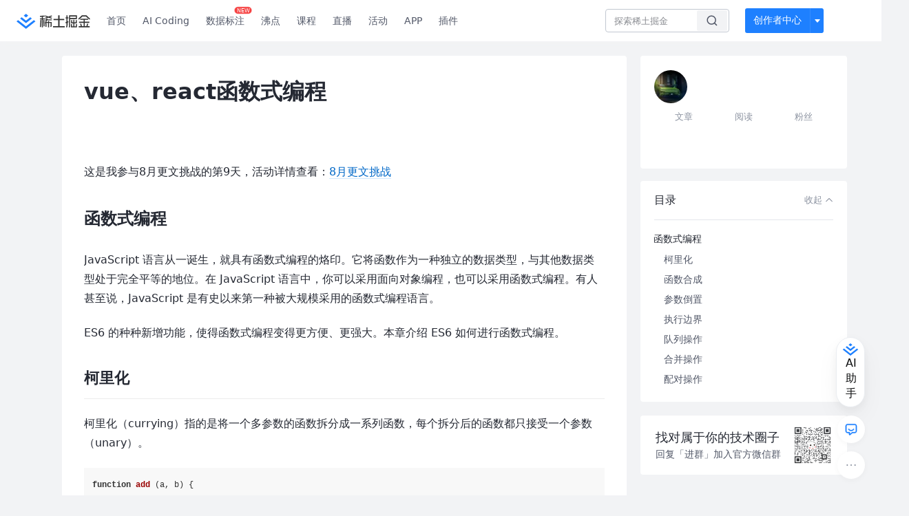

--- FILE ---
content_type: text/html; charset=utf-8
request_url: https://juejin.cn/post/7000530780057239565
body_size: 24757
content:
<!doctype html>
<html data-n-head-ssr lang="zh" data-n-head="%7B%22lang%22:%7B%22ssr%22:%22zh%22%7D%7D">
  <head >
    <title>vue、react函数式编程函数式编程 JavaScript 语言从一诞生，就具有函数式编程的烙印。它将函数作为一种独立 - 掘金</title><meta data-n-head="ssr" charset="utf-8"><meta data-n-head="ssr" name="viewport" content="width=device-width, initial-scale=1, user-scalable=no, viewport-fit=cover"><meta data-n-head="ssr" name="apple-itunes-app" content="app-id=987739104"><meta data-n-head="ssr" name="theme-color" content="#ffffff"><meta data-n-head="ssr" name="msapplication-TileColor" content="#da532c"><meta data-n-head="ssr" name="msvalidate.01" content="BADCF2429624CB0432BE8924E5343343"><meta data-n-head="ssr" name="google-site-verification" content="m8eimwHTlWoObBcEuX3ot93QtMJFS_zHdMZROWrX7-o"><meta data-n-head="ssr" vmid="description" name="description" content="函数式编程 JavaScript 语言从一诞生，就具有函数式编程的烙印。它将函数作为一种独立的数据类型，与其他数据类型处于完全平等的地位。在 JavaScript 语言中，你可以采用面向对象编程，也可"><meta data-n-head="ssr" vmid="keywords" name="keywords" content="Vue.js,React.js中文技术社区,前端开发社区,前端技术交流,前端框架教程,JavaScript 学习资源,CSS 技巧与最佳实践,HTML5 最新动态,前端工程师职业发展,开源前端项目,前端技术趋势"><link data-n-head="ssr" rel="preconnect" href="//unpkg.byted-static.com/" crossorigin="anonymous"><link data-n-head="ssr" rel="preconnect" href="//lf3-cdn-tos.bytescm.com" crossorigin="anonymous"><link data-n-head="ssr" rel="preconnect" href="//mcs.snssdk.com" crossorigin="anonymous"><link data-n-head="ssr" rel="preconnect" href="//i.snssdk.com" crossorigin="anonymous"><link data-n-head="ssr" rel="dns-prefetch" href="//lf3-short.ibytedapm.com"><link data-n-head="ssr" rel="dns-prefetch" href="//lf3-cdn-tos.bytescm.com"><link data-n-head="ssr" rel="dns-prefetch" href="//api.juejin.cn"><link data-n-head="ssr" rel="dns-prefetch" href="//lf-cdn-tos.bytescm.com"><link data-n-head="ssr" rel="dns-prefetch" href="//unpkg.byted-static.com"><link data-n-head="ssr" rel="dns-prefetch" href="//p1-juejin.byteimg.com"><link data-n-head="ssr" rel="dns-prefetch" href="//p3-juejin.byteimg.com"><link data-n-head="ssr" rel="dns-prefetch" href="//p6-juejin.byteimg.com"><link data-n-head="ssr" rel="dns-prefetch" href="//p9-juejin.byteimg.com"><link data-n-head="ssr" rel="dns-prefetch" href="//p1-jj.byteimg.com"><link data-n-head="ssr" rel="dns-prefetch" href="//p2-jj.byteimg.com"><link data-n-head="ssr" rel="dns-prefetch" href="//p6-jj.byteimg.com"><link data-n-head="ssr" rel="dns-prefetch" href="//p9-jj.byteimg.com"><link data-n-head="ssr" rel="dns-prefetch" href="//mcs.snssdk.com"><link data-n-head="ssr" rel="dns-prefetch" href="//i.snssdk.com"><link data-n-head="ssr" rel="apple-touch-icon" sizes="180x180" href="https://lf-web-assets.juejin.cn/obj/juejin-web/xitu_juejin_web/static/favicons/apple-touch-icon.png"><link data-n-head="ssr" rel="icon" type="image/png" sizes="32x32" href="https://lf-web-assets.juejin.cn/obj/juejin-web/xitu_juejin_web/static/favicons/favicon-32x32.png"><link data-n-head="ssr" rel="icon" type="image/png" sizes="16x16" href="https://lf-web-assets.juejin.cn/obj/juejin-web/xitu_juejin_web/static/favicons/favicon-16x16.png"><link data-n-head="ssr" rel="mask-icon" href="https://lf-web-assets.juejin.cn/obj/juejin-web/xitu_juejin_web/static/favicons/safari-pinned-tab.svg" color="#1E80FF"><link data-n-head="ssr" rel="manifest" href="https://lf-web-assets.juejin.cn/obj/juejin-web/xitu_juejin_web/static/favicons/site.webmanifest"><link data-n-head="ssr" rel="search" title="掘金" href="https://lf-web-assets.juejin.cn/obj/juejin-web/xitu_juejin_web/static/search.xml" type="application/opensearchdescription+xml"><link data-n-head="ssr" rel="stylesheet" href="https://lf-web-assets.juejin.cn/obj/juejin-web/xitu_juejin_web/static/bytedesign.min.css"><link data-n-head="ssr" rel="canonical" href="https://juejin.cn/post/7000530780057239565"><script data-n-head="ssr" type="text/javascript" data-sdk-glue-default="load" src="https://lf-web-assets.juejin.cn/obj/juejin-web/xitu_juejin_web/static/rc-client-security-web-glue/1.0.0.19/sdk-glue.js"></script><script data-n-head="ssr" type="text/javascript" data-sdk-glue-default="init">
        (function (){
          var options = {
            bdms: {
              aid: 2608,
              paths: [
                '/growth_api/v1/publish_benefit_history',
                '/growth_api/v1/check_in',
                '/growth_api/v1/lottery/draw',
                '/growth_api/v1/lottery/ten_draw',
                '/web_shorten',
                '/user_api/v1/user/get',
                '/interact_api/v1/digg/save',
                '/interact_api/v1/digg/query_page',
                '/interact_api/v1/comment/list',
                '/interact_api/v1/comment/hots',
                '/content_api/v1/article/detail',
                '/user_api/v1/follow/followees',
                '/user_api/v1/follow/followers',
                '/interact_api/v1/follow/tag_list',
                '/recommend_api/v1/article/recommend_cate_feed',
                '/interact_api/v1/comment/publish',
                '/interact_api/v1/reply/publish',
                '/growth_api/v1/get_benefit_page',
                '/growth_api/v1/get_cur_point',
                '/growth_api/v1/ten_draw', 
                '/growth_api/v1/draw',
                '/growth_api/v1/lottery_config/get',
                '/user_api/v1/user_referral/bind',
              ]
            },
            verifyCenter: {
              interceptPathList: [
                '/user_api/v1/user/get',
                '/interact_api/v1/digg/save',
                '/interact_api/v1/digg/query_page',
                '/interact_api/v1/comment/list',
                '/interact_api/v1/comment/hots',
                '/content_api/v1/article/detail',
                '/user_api/v1/follow/followees',
                '/user_api/v1/follow/followers',
                '/interact_api/v1/follow/tag_list',
                '/recommend_api/v1/article/recommend_cate_feed',
              ],
              commonOptions: {
                aid: 2608,
                repoId: 56081
              },
              captchaOptions: {
                showMode: 'mask',
              },
            }
          }
        var sdkInfo = {
          bdms: {
            init: function (options) {
              window.bdms.init(options)
            },
            isLoaded: function () {
              return !!window.bdms
            },
            srcList: [
              'https://lf-headquarters-speed.yhgfb-cn-static.com/obj/rc-client-security/web/stable/1.0.0.33/bdms.js',
              'https://lf-c-flwb.bytetos.com/obj/rc-client-security/web/stable/1.0.0.33/bdms.js',
            ],
          },
          verifyCenter: {
            init: function (options) {
              window.TTGCaptcha.init(options);
            },
            isLoaded: function () {
              return !!window.TTGCaptcha;
            },
            srcList: [
              'https://lf-cdn-tos.bytescm.com/obj/rc-verifycenter/sec_sdk_build/4.0.10/captcha/index.js',
              'https://lf-rc1.yhgfb-cn-static.com/obj/rc-verifycenter/sec_sdk_build/4.0.10/captcha/index.js',
            ],
          }
        }
        window._SdkGlueInit(options, sdkInfo)
        })();
        </script><script data-n-head="ssr" vmid="slardar" type="text/javascript" crossorigin="anonymous">;(function (w, d, u, b, n, pc, ga, ae, po, s, p, e, t, pp) {pc = 'precollect';ga = 'getAttribute';ae = 'addEventListener';po = 'PerformanceObserver';s = function (m) {p = [].slice.call(arguments);p.push(Date.now(), location.href);(m == pc ? s.p.a : s.q).push(p)};s.q = [];s.p = { a: [] };w[n] = s;e = document.createElement('script');e.src = u + '?bid=' + b + '&globalName=' + n;e.crossOrigin = u.indexOf('sdk-web') > 0 ? 'anonymous' : 'use-credentials';d.getElementsByTagName('head')[0].appendChild(e);if (ae in w) {s.pcErr = function (e) {e = e || w.event;t = e.target || e.srcElement;if (t instanceof Element || t instanceof HTMLElement) {if (t[ga]('integrity')) {w[n](pc, 'sri', t[ga]('href') || t[ga]('src'))} else {w[n](pc, 'st', { tagName: t.tagName, url: t[ga]('href') || t[ga]('src') })}} else {w[n](pc, 'err', e.error || e.message)}};s.pcRej = function (e) {e = e || w.event;w[n](pc, 'err', e.reason || (e.detail && e.detail.reason))};w[ae]('error', s.pcErr, true);w[ae]('unhandledrejection', s.pcRej, true);};if('PerformanceLongTaskTiming' in w) {pp = s.pp = { entries: [] };pp.observer = new PerformanceObserver(function (l) {pp.entries = pp.entries.concat(l.getEntries())});pp.observer.observe({ entryTypes: ['longtask', 'largest-contentful-paint','layout-shift'] })}})(window,document,'https://lf3-short.ibytedapm.com/slardar/fe/sdk-web/browser.cn.js','2608','SlardarWeb')</script><script data-n-head="ssr" type="text/javascript" src="https://lf-web-assets.juejin.cn/obj/juejin-web/xitu_juejin_web/static/slardar-plugin/imageReport.js"></script><script data-n-head="ssr" type="text/javascript" src="https://lf-web-assets.juejin.cn/obj/juejin-web/xitu_juejin_web/static/cdn-retry/bundle-dcf007.js" id="cdn-retry" defer></script><script data-n-head="ssr" type="application/ld+json">[{"@context":"https://schema.org","@type":"BlogPosting","mainEntityOfPage":{"@type":"WebPage","@id":"https://juejin.cn/post/7000530780057239565"},"headline":"vue、react函数式编程","description":"函数式编程 JavaScript 语言从一诞生，就具有函数式编程的烙印。它将函数作为一种独立的数据类型，与其他数据类型处于完全平等的地位。在 JavaScript 语言中，你可以采用面向对象编程，也可","image":[],"author":{"@type":"Organization","name":"artist"},"publisher":{"@type":"Organization","name":"掘金","logo":{"@type":"ImageObject","url":"//lf-web-assets.juejin.cn/obj/juejin-web/xitu_juejin_web/e08da34488b114bd4c665ba2fa520a31.svg"}},"datePublished":"2021-08-26T00:37:57+00:00","dateModified":"2021-08-26T04:27:42+00:00"},{"@context":"https://schema.org","@type":"BreadcrumbList","itemListElement":[{"@type":"ListItem","name":"稀土掘金","position":1,"item":"https://juejin.cn"},{"@type":"ListItem","name":"前端","position":2,"item":"https://juejin.cn/frontend"},{"@type":"ListItem","name":"文章","position":3}]}]</script><link rel="preload" href="//lf-web-assets.juejin.cn/obj/juejin-web/xitu_juejin_web/0d7727f.js" as="script"><link rel="preload" href="//lf-web-assets.juejin.cn/obj/juejin-web/xitu_juejin_web/bf90653.js" as="script"><link rel="preload" href="//lf-web-assets.juejin.cn/obj/juejin-web/xitu_juejin_web/4d7ef09.js" as="script"><link rel="preload" href="//lf-web-assets.juejin.cn/obj/juejin-web/xitu_juejin_web/app.a51996e.css" as="style"><link rel="preload" href="//lf-web-assets.juejin.cn/obj/juejin-web/xitu_juejin_web/5f867e5.js" as="script"><link rel="preload" href="//lf-web-assets.juejin.cn/obj/juejin-web/xitu_juejin_web/layouts/default.a1d6163.css" as="style"><link rel="preload" href="//lf-web-assets.juejin.cn/obj/juejin-web/xitu_juejin_web/bc8dc0a.js" as="script"><link rel="preload" href="//lf-web-assets.juejin.cn/obj/juejin-web/xitu_juejin_web/f8ba1ff.js" as="script"><link rel="preload" href="//lf-web-assets.juejin.cn/obj/juejin-web/xitu_juejin_web/12.605d09c.css" as="style"><link rel="preload" href="//lf-web-assets.juejin.cn/obj/juejin-web/xitu_juejin_web/dff36d3.js" as="script"><link rel="stylesheet" href="//lf-web-assets.juejin.cn/obj/juejin-web/xitu_juejin_web/app.a51996e.css"><link rel="stylesheet" href="//lf-web-assets.juejin.cn/obj/juejin-web/xitu_juejin_web/layouts/default.a1d6163.css"><link rel="stylesheet" href="//lf-web-assets.juejin.cn/obj/juejin-web/xitu_juejin_web/12.605d09c.css">
  </head>
  <body >
    <script data-n-head="ssr" type="text/javascript" data-pbody="true">(function () {
    const pages = [
        /^\/$/,
        /^\/following$/,
        /^\/recommended$/,
        '^/pins.*',
        '^/pin.*',
        /^\/course(?!\/payment\/)/,
        /^\/post\/.*/,
        '^/hot.*',
        /^\/book\/\d+/,
        /^\/video\/\d+/,
        /^\/user\/settings.*/,
        /^\/spost\/\d+/,
        /^\/notification(?!\/im)/,
        '^/backend',
        '^/frontend',
        '^/android',
        '^/ios',
        '^/ai',
        '^/freebie',
        '^/career',
        '^/article',
        '^/player',
    ];
    function isInJuejinApp() {
        const userAgent = typeof navigator !== 'undefined' ? navigator.userAgent : '';
        return /juejin/i.test(userAgent);
    }
    if (typeof window !== 'undefined' && !isInJuejinApp()) {
        try {
            const path = window.location.pathname;
            const isAvailable = pages.some((page) => {
                const reg = new RegExp(page);
                return reg.test(path);
            });
            if (isAvailable) {
                const localValue = localStorage.getItem('juejin_2608_theme') || '{}';
                let { theme = 'light', isFollowSystem = false } = JSON.parse(localValue);
                if (isFollowSystem) {
                    const themeMedia = window.matchMedia('(prefers-color-scheme: light)');
                    theme = themeMedia.matches ? 'light' : 'dark';
                    localStorage.setItem('juejin_2608_theme', JSON.stringify({ theme, isFollowSystem }));
                }
                document.body.setAttribute('data-theme', theme);
            }
            else {
                document.body.setAttribute('data-theme', 'light');
            }
        }
        catch (e) {
            console.error('浏览器不支持localStorage');
        }
    }
})()</script><div data-server-rendered="true" id="__nuxt"><div id="__layout"><div id="juejin"><div data-v-539963b4 data-v-61fb5e44><div class="view-container" data-v-539963b4><!----> <header data-fetch-key="data-v-21a07997:0" class="main-header main-header unauthorized visible" data-v-21a07997 data-v-539963b4><div class="container" data-v-21a07997><a rel="noreferrer" class="logo" data-v-21a07997><img src="//lf-web-assets.juejin.cn/obj/juejin-web/xitu_juejin_web/e08da34488b114bd4c665ba2fa520a31.svg" alt="稀土掘金" class="logo-img" data-v-21a07997> <img src="//lf-web-assets.juejin.cn/obj/juejin-web/xitu_juejin_web/6c61ae65d1c41ae8221a670fa32d05aa.svg" alt="稀土掘金" class="mobile" data-v-21a07997></a> <!----> <nav role="navigation" class="main-nav" data-v-21a07997><ul class="nav-list" data-v-21a07997><!----> <li class="main-nav-list" data-v-21a07997><!----> <ul class="phone-hide" data-v-21a07997><li class="nav-item link-item" data-v-21a07997><a href="/" data-v-21a07997>首页</a></li> <li class="nav-item link-item activities" data-v-21a07997><a href="https://aicoding.juejin.cn" data-v-21a07997>
                AI Coding
              </a></li> <li class="nav-item link-item activities" data-v-21a07997><a href="https://aidp.juejin.cn" data-v-21a07997>
                数据标注
                <span class="new-font" data-v-21a07997>NEW</span></a></li> <li class="nav-item link-item activities" data-v-21a07997><a href="/pins" data-v-21a07997>
                沸点
                <span class="text" data-v-21a07997><!----></span></a></li> <li class="nav-item link-item book" data-v-21a07997><a href="/course" data-v-21a07997>
                课程
                <!----></a></li> <li class="nav-item link-item" data-v-21a07997><a href="/live" data-v-21a07997>
                直播
              </a></li> <li class="nav-item link-item" data-v-21a07997><a href="/events/all" data-v-21a07997>
                活动
              </a></li> <nav class="nav-item link-item download-icon" data-v-21a07997><a href="/app?utm_source=jj_nav" target="_blank" class="download-app no-border" data-v-21a07997>
                APP
              </a></nav> <nav class="nav-item link-item extension-icon" data-v-21a07997><a href="https://juejin.cn/extension?utm_source=jj_nav" target="_blank" rel="nofollow noopener noreferrer" class="jj-link broswer-extension no-border" data-v-65b50b51 data-v-21a07997><span data-v-65b50b51 data-v-21a07997>插件</span></a></nav> <!----></ul></li> <ul class="right-side-nav" data-v-21a07997><li class="search-add" data-v-21a07997><ul class="search-add-ul" data-v-21a07997><li class="nav-item search" data-v-21a07997><form role="search" class="search-form" data-v-21a07997><input type="search" maxlength="64" placeholder="" value="" class="search-input" data-v-21a07997> <div class="seach-icon-container" data-v-21a07997><svg width="18" height="18" viewBox="0 0 18 18" fill="none" xmlns="http://www.w3.org/2000/svg" class="search-icon" data-v-21a07997 data-v-21a07997><path d="M12.4008 12.4008C14.744 10.0577 14.744 6.25871 12.4008 3.91556C10.0577 1.57242 6.25871 1.57242 3.91556 3.91556C1.57242 6.25871 1.57242 10.0577 3.91556 12.4008C6.25871 14.744 10.0577 14.744 12.4008 12.4008ZM12.4008 12.4008L15.5828 15.5828" stroke-width="1.5" stroke-linecap="round" stroke-linejoin="round" data-v-21a07997 data-v-21a07997></path></svg></div> <!----> <div class="typehead" style="display:none;" data-v-21a07997><!----> <div class="title" data-v-21a07997><span data-v-21a07997>搜索历史</span> <span class="clear" data-v-21a07997>
                        清空
                      </span></div> <div class="list" data-v-21a07997></div></div></form></li> <!----> <li class="nav-item add creator-item" data-v-21a07997><div class="add-group" data-v-222d7b0f data-v-21a07997><!----> <button class="add-btn" data-v-222d7b0f>
    创作者中心
  </button> <div class="more" data-v-222d7b0f><svg width="12" height="12" viewBox="0 0 12 12" fill="none" xmlns="http://www.w3.org/2000/svg" class="unfold12-icon" data-v-222d7b0f data-v-222d7b0f><path d="M2.45025 4.82383C2.17422 4.49908 2.40501 4 2.83122 4H9.16878C9.59499 4 9.82578 4.49908 9.54975 4.82382L6.38097 8.5518C6.1813 8.7867 5.8187 8.7867 5.61903 8.5518L2.45025 4.82383Z" fill="white" data-v-222d7b0f data-v-222d7b0f></path></svg> <div class="more-mask" data-v-222d7b0f></div> <div class="more-list" data-v-222d7b0f><ul class="menu" data-v-222d7b0f><li class="item" data-v-222d7b0f><div class="icon write-article" data-v-222d7b0f></div> <div class="title" data-v-222d7b0f>写文章</div></li><li class="item" data-v-222d7b0f><div class="icon issue-points" data-v-222d7b0f></div> <div class="title" data-v-222d7b0f>发沸点</div></li><li class="item" data-v-222d7b0f><div class="icon write-note" data-v-222d7b0f></div> <div class="title" data-v-222d7b0f>写笔记</div></li><li class="item" data-v-222d7b0f><div class="icon create-jcode" data-v-222d7b0f></div> <div class="title" data-v-222d7b0f>写代码</div></li><li class="item" data-v-222d7b0f><div class="icon drafts" data-v-222d7b0f></div> <div class="title" data-v-222d7b0f>草稿箱</div></li></ul> <div class="divider" data-v-222d7b0f></div> <div class="inspiration" data-v-222d7b0f><div class="info" data-v-222d7b0f><span class="title" data-v-222d7b0f>创作灵感</span> <span class="more-info" data-v-222d7b0f>
            查看更多
            <i class="icon byte-icon byte-icon--right" data-v-222d7b0f><svg t="1561636167146" class="icon" viewBox="0 0 1024 1024" version="1.1" xmlns="http://www.w3.org/2000/svg" p-id="404349" xmlns:xlink="http://www.w3.org/1999/xlink"><path d="M630.4 512L283.52 165.12a21.12 21.12 0 0 1 0-30.08l30.08-30.08a21.12 21.12 0 0 1 30.08 0l377.6 376.96a42.24 42.24 0 0 1 0 60.16l-377.6 376.96a21.12 21.12 0 0 1-30.08 0l-30.08-30.08a21.12 21.12 0 0 1 0-30.08z" p-id="404350"></path></svg></i></span></div> <div class="list" data-v-222d7b0f>  <div class="item" data-v-21339fef data-v-222d7b0f><div class="xitu-skeleton xitu-skeleton-animated" data-v-21339fef><div class="xitu-skeleton-item" data-v-21339fef><!----> <div class="xitu-skeleton-content" style="padding:20px;" data-v-21339fef><div class="xitu-skeleton-line" data-v-21339fef></div><div class="xitu-skeleton-line" data-v-21339fef></div><div class="xitu-skeleton-line" data-v-21339fef></div></div></div></div></div></div></div></div></div> <!----></div></li></ul></li> <!----> <!----> <!----> <li class="nav-item auth hidden" data-v-21a07997><div class="login-button-wrap" data-v-21a07997><button class="login-button" data-v-21a07997>
                登录
                <div class="login-button-inner" data-v-21a07997><div class="login-button-line" data-v-21a07997></div>
                  注册
                </div></button> <!----></div></li></ul></ul></nav></div></header>  <main class="container main-container" style="max-width:1140px;" data-v-539963b4><div class="view column-view post-view" data-v-539963b4 data-v-61fb5e44><!----> <div class="main-area article-area" data-v-539963b4 data-v-61fb5e44><article itemscope="itemscope" itemtype="http://schema.org/Article" data-entry-id="7000530780057239565" data-draft-id="7000530219022942245" data-original-type="0" class="article" data-v-61fb5e44><!----> <meta itemprop="headline" content="vue、react函数式编程"> <meta itemprop="keywords" content="Vue.js,React.js"> <meta itemprop="datePublished" content="2021-08-26T00:37:57.000Z"> <meta itemprop="image" content="https://p1-jj.byteimg.com/tos-cn-i-t2oaga2asx/gold-assets/icon/icon-128.png~tplv-t2oaga2asx-image.image"> <div itemprop="author" itemscope="itemscope" itemtype="http://schema.org/Person"><meta itemprop="name" content="artist"> <meta itemprop="url" content="https://juejin.cn/user/3298190614865997"></div> <div itemprop="publisher" itemscope="itemscope" itemtype="http://schema.org/Organization"><meta itemprop="name" content="掘金"> <div itemprop="logo" itemscope="itemscope" itemtype="https://schema.org/ImageObject"><meta itemprop="url" content="https://p1-jj.byteimg.com/tos-cn-i-t2oaga2asx/gold-assets/icon/icon-white-180.png~tplv-t2oaga2asx-image.image"> <meta itemprop="width" content="180"> <meta itemprop="height" content="180"></div></div> <h1 class="article-title" data-v-61fb5e44>
            vue、react函数式编程
            <!----> <!----></h1> <div class="author-info-block block-hidden" data-v-61fb5e44><div class="author-info-box" data-v-61fb5e44><div class="author-name" data-v-61fb5e44><a href="/user/3298190614865997/posts" target="_blank" rel="" class="jj-link username username ellipsis" data-v-65b50b51 data-v-292f6e48 data-v-61fb5e44><span class="name" style="max-width:160px;" data-v-65b50b51 data-v-292f6e48>
    artist
  </span> <!----> <!----> <!----> </a></div> <div class="meta-box" data-v-61fb5e44><time datetime="2021-08-26T00:37:57.000Z" title="Thu Aug 26 2021 00:37:57 GMT+0000 (Coordinated Universal Time)" class="time" data-v-61fb5e44>
                    2021-08-26
                  </time> <svg width="16" height="16" viewBox="0 0 16 16" fill="none" xmlns="http://www.w3.org/2000/svg" class="read-icon" data-v-61fb5e44><path d="M7.90078 2.80078C4.49278 2.80078 1.74745 6.11672 0.800781 7.77469C1.74745 9.58339 4.49278 13.2008 7.90078 13.2008C11.3088 13.2008 14.0541 9.58339 15.0008 7.77469C14.0541 6.11672 11.3088 2.80078 7.90078 2.80078Z" stroke="currentColor" data-v-61fb5e44></path><circle cx="7.89922" cy="8.00078" r="2.2" stroke="currentColor" data-v-61fb5e44></circle></svg> <span class="views-count" data-v-61fb5e44>
                    9,991
                  </span> <span class="read-time" data-v-61fb5e44><svg width="16" height="16" viewBox="0 0 16 16" fill="none" xmlns="http://www.w3.org/2000/svg" data-v-61fb5e44><rect width="16" height="16" fill="none" data-v-61fb5e44></rect><circle cx="8" cy="8" r="5.65625" stroke="#8A919F" data-v-61fb5e44></circle><path d="M7.69141 5.18652V8.30924H10.8141" stroke="#8A919F" stroke-linecap="round" stroke-linejoin="round" data-v-61fb5e44></path></svg>
                    阅读4分钟
                  </span> <!----></div></div> <div style="flex:1;" data-v-61fb5e44></div> <!----> <!----></div> <!----> <!----> <!----> <!----> <div id="article-root" itemprop="articleBody" class="main" data-v-61fb5e44><div class="article-viewer markdown-body cache result"><style>.markdown-body{word-break:break-word;line-height:1.75;font-weight:400;font-size:16px;overflow-x:hidden;color:#252933}.markdown-body h1,.markdown-body h2,.markdown-body h3,.markdown-body h4,.markdown-body h5,.markdown-body h6{line-height:1.5;margin-top:35px;margin-bottom:10px;padding-bottom:5px}.markdown-body h1{font-size:24px;line-height:38px;margin-bottom:5px}.markdown-body h2{font-size:22px;line-height:34px;padding-bottom:12px;border-bottom:1px solid #ececec}.markdown-body h3{font-size:20px;line-height:28px}.markdown-body h4{font-size:18px;line-height:26px}.markdown-body h5{font-size:17px;line-height:24px}.markdown-body h6{font-size:16px;line-height:24px}.markdown-body p{line-height:inherit;margin-top:22px;margin-bottom:22px}.markdown-body img{max-width:100%}.markdown-body hr{border:none;border-top:1px solid #ddd;margin-top:32px;margin-bottom:32px}.markdown-body code{word-break:break-word;border-radius:2px;overflow-x:auto;background-color:#fff5f5;color:#ff502c;font-size:.87em;padding:.065em .4em}.markdown-body code,.markdown-body pre{font-family:Menlo,Monaco,Consolas,Courier New,monospace}.markdown-body pre{overflow:auto;position:relative;line-height:1.75}.markdown-body pre>code{font-size:12px;padding:15px 12px;margin:0;word-break:normal;display:block;overflow-x:auto;color:#333;background:#f8f8f8}.markdown-body a{text-decoration:none;color:#0269c8;border-bottom:1px solid #d1e9ff}.markdown-body a:active,.markdown-body a:hover{color:#275b8c}.markdown-body table{display:inline-block!important;font-size:12px;width:auto;max-width:100%;overflow:auto;border:1px solid #f6f6f6}.markdown-body thead{background:#f6f6f6;color:#000;text-align:left}.markdown-body tr:nth-child(2n){background-color:#fcfcfc}.markdown-body td,.markdown-body th{padding:12px 7px;line-height:24px}.markdown-body td{min-width:120px}.markdown-body blockquote{color:#666;padding:1px 23px;margin:22px 0;border-left:4px solid #cbcbcb;background-color:#f8f8f8}.markdown-body blockquote:after{display:block;content:""}.markdown-body blockquote>p{margin:10px 0}.markdown-body ol,.markdown-body ul{padding-left:28px}.markdown-body ol li,.markdown-body ul li{margin-bottom:0;list-style:inherit}.markdown-body ol li .task-list-item,.markdown-body ul li .task-list-item{list-style:none}.markdown-body ol li .task-list-item ol,.markdown-body ol li .task-list-item ul,.markdown-body ul li .task-list-item ol,.markdown-body ul li .task-list-item ul{margin-top:0}.markdown-body ol ol,.markdown-body ol ul,.markdown-body ul ol,.markdown-body ul ul{margin-top:3px}.markdown-body ol li{padding-left:6px}.markdown-body .contains-task-list{padding-left:0}.markdown-body .task-list-item{list-style:none}@media (max-width:720px){.markdown-body h1{font-size:24px}.markdown-body h2{font-size:20px}.markdown-body h3{font-size:18px}}</style><style data-highlight data-highlight-key="juejin">.markdown-body pre,.markdown-body pre>code.hljs{color:#333;background:#f8f8f8}.hljs-comment,.hljs-quote{color:#998;font-style:italic}.hljs-keyword,.hljs-selector-tag,.hljs-subst{color:#333;font-weight:700}.hljs-literal,.hljs-number,.hljs-tag .hljs-attr,.hljs-template-variable,.hljs-variable{color:teal}.hljs-doctag,.hljs-string{color:#d14}.hljs-section,.hljs-selector-id,.hljs-title{color:#900;font-weight:700}.hljs-subst{font-weight:400}.hljs-class .hljs-title,.hljs-type{color:#458;font-weight:700}.hljs-attribute,.hljs-name,.hljs-tag{color:navy;font-weight:400}.hljs-link,.hljs-regexp{color:#009926}.hljs-bullet,.hljs-symbol{color:#990073}.hljs-built_in,.hljs-builtin-name{color:#0086b3}.hljs-meta{color:#999;font-weight:700}.hljs-deletion{background:#fdd}.hljs-addition{background:#dfd}.hljs-emphasis{font-style:italic}.hljs-strong{font-weight:700}</style><p>这是我参与8月更文挑战的第9天，活动详情查看：<a href="https://juejin.cn/post/6987962113788493831" title="https://juejin.cn/post/6987962113788493831" target="_blank">8月更文挑战</a></p>
<h1 data-id="heading-0">函数式编程</h1>
<p>JavaScript 语言从一诞生，就具有函数式编程的烙印。它将函数作为一种独立的数据类型，与其他数据类型处于完全平等的地位。在 JavaScript 语言中，你可以采用面向对象编程，也可以采用函数式编程。有人甚至说，JavaScript 是有史以来第一种被大规模采用的函数式编程语言。</p>
<p>ES6 的种种新增功能，使得函数式编程变得更方便、更强大。本章介绍 ES6 如何进行函数式编程。</p>
<h2 data-id="heading-1">柯里化</h2>
<p>柯里化（currying）指的是将一个多参数的函数拆分成一系列函数，每个拆分后的函数都只接受一个参数（unary）。</p>
<pre><code class="hljs language-javascript" lang="javascript"><span class="hljs-keyword">function</span> <span class="hljs-title function_">add</span> (a, b) {
  <span class="hljs-keyword">return</span> a + b;
}

<span class="hljs-title function_">add</span>(<span class="hljs-number">1</span>, <span class="hljs-number">1</span>) <span class="hljs-comment">// 2</span>
</code></pre>
<p>上面代码中，函数<code>add</code>接受两个参数<code>a</code>和<code>b</code>。</p>
<p>柯里化就是将上面的函数拆分成两个函数，每个函数都只接受一个参数。</p>
<pre><code class="hljs language-javascript" lang="javascript"><span class="hljs-keyword">function</span> <span class="hljs-title function_">add</span> (a) {
  <span class="hljs-keyword">return</span> <span class="hljs-keyword">function</span> (<span class="hljs-params">b</span>) {
    <span class="hljs-keyword">return</span> a + b;
  }
}
<span class="hljs-comment">// 或者采用箭头函数写法</span>
<span class="hljs-keyword">const</span> <span class="hljs-title function_">add</span> = x => <span class="hljs-function"><span class="hljs-params">y</span> =></span> x + y;

<span class="hljs-keyword">const</span> f = <span class="hljs-title function_">add</span>(<span class="hljs-number">1</span>);
<span class="hljs-title function_">f</span>(<span class="hljs-number">1</span>) <span class="hljs-comment">// 2</span>
</code></pre>
<p>上面代码中，函数<code>add</code>只接受一个参数<code>a</code>，返回一个函数<code>f</code>。函数<code>f</code>也只接受一个参数<code>b</code>。</p>
<h2 data-id="heading-2">函数合成</h2>
<p>函数合成（function composition）指的是，将多个函数合成一个函数。</p>
<pre><code class="hljs language-javascript" lang="javascript"><span class="hljs-keyword">const</span> <span class="hljs-title function_">compose</span> = f => <span class="hljs-function"><span class="hljs-params">g</span> =></span> <span class="hljs-function"><span class="hljs-params">x</span> =></span> <span class="hljs-title function_">f</span>(<span class="hljs-title function_">g</span>(x));

<span class="hljs-keyword">const</span> f = compose (<span class="hljs-function"><span class="hljs-params">x</span> =></span> x * <span class="hljs-number">4</span>) (<span class="hljs-function"><span class="hljs-params">x</span> =></span> x + <span class="hljs-number">3</span>);
<span class="hljs-title function_">f</span>(<span class="hljs-number">2</span>) <span class="hljs-comment">// 20</span>
</code></pre>
<p>上面代码中，<code>compose</code>就是一个函数合成器，用于将两个函数合成一个函数。</p>
<p>可以发现，柯里化与函数合成有着密切的联系。前者用于将一个函数拆成多个函数，后者用于将多个函数合并成一个函数。</p>
<h2 data-id="heading-3">参数倒置</h2>
<p>参数倒置（flip）指的是改变函数前两个参数的顺序。</p>
<pre><code class="hljs language-javascript" lang="javascript"><span class="hljs-keyword">var</span> <span class="hljs-title function_">divide</span> = (<span class="hljs-params">a, b</span>) => a / b;
<span class="hljs-keyword">var</span> flip = f.<span class="hljs-title function_">flip</span>(divide);

<span class="hljs-title function_">flip</span>(<span class="hljs-number">10</span>, <span class="hljs-number">5</span>) <span class="hljs-comment">// 0.5</span>
<span class="hljs-title function_">flip</span>(<span class="hljs-number">1</span>, <span class="hljs-number">10</span>) <span class="hljs-comment">// 10</span>

<span class="hljs-keyword">var</span> <span class="hljs-title function_">three</span> = (<span class="hljs-params">a, b, c</span>) => [a, b, c];
<span class="hljs-keyword">var</span> flip = f.<span class="hljs-title function_">flip</span>(three);
<span class="hljs-title function_">flip</span>(<span class="hljs-number">1</span>, <span class="hljs-number">2</span>, <span class="hljs-number">3</span>); <span class="hljs-comment">// => [2, 1, 3]</span>
</code></pre>
<p>上面代码中，如果按照正常的参数顺序，10 除以 5 等于 2。但是，参数倒置以后得到的新函数，结果就是 5 除以 10，结果得到 0.5。如果原函数有 3 个参数，则只颠倒前两个参数的位置。</p>
<p>参数倒置的代码非常简单。</p>
<pre><code class="hljs language-javascript" lang="javascript"><span class="hljs-keyword">let</span> f = {};
f.<span class="hljs-property">flip</span> =
  <span class="hljs-function"><span class="hljs-params">fn</span> =></span>
    <span class="hljs-function">(<span class="hljs-params">a, b, ...args</span>) =></span> <span class="hljs-title function_">fn</span>(b, a, ...args.<span class="hljs-title function_">reverse</span>());
</code></pre>
<h2 data-id="heading-4">执行边界</h2>
<p>执行边界（until）指的是函数执行到满足条件为止。</p>
<pre><code class="hljs language-javascript" lang="javascript"><span class="hljs-keyword">let</span> <span class="hljs-title function_">condition</span> = x => x > <span class="hljs-number">100</span>;
<span class="hljs-keyword">let</span> <span class="hljs-title function_">inc</span> = x => x + <span class="hljs-number">1</span>;
<span class="hljs-keyword">let</span> until = f.<span class="hljs-title function_">until</span>(condition, inc);

<span class="hljs-title function_">until</span>(<span class="hljs-number">0</span>) <span class="hljs-comment">// 101</span>

condition = <span class="hljs-function"><span class="hljs-params">x</span> =></span> x === <span class="hljs-number">5</span>;
until = f.<span class="hljs-title function_">until</span>(condition, inc);

<span class="hljs-title function_">until</span>(<span class="hljs-number">3</span>) <span class="hljs-comment">// 5</span>
</code></pre>
<p>上面代码中，第一段的条件是执行到<code>x</code>大于 100 为止，所以<code>x</code>初值为 0 时，会一直执行到 101。第二段的条件是执行到等于 5 为止，所以<code>x</code>最后的值是 5。</p>
<p>执行边界的实现如下。</p>
<pre><code class="hljs language-javascript" lang="javascript"><span class="hljs-keyword">let</span> f = {};
f.<span class="hljs-property">until</span> = <span class="hljs-function">(<span class="hljs-params">condition, f</span>) =></span>
  <span class="hljs-function">(<span class="hljs-params">...args</span>) =></span> {
    <span class="hljs-keyword">var</span> r = f.<span class="hljs-title function_">apply</span>(<span class="hljs-literal">null</span>, args);
    <span class="hljs-keyword">return</span> <span class="hljs-title function_">condition</span>(r) ? r : f.<span class="hljs-title function_">until</span>(condition, f)(r);
  };
</code></pre>
<p>上面代码的关键就是，如果满足条件就返回结果，否则不断递归执行。</p>
<h2 data-id="heading-5">队列操作</h2>
<p>队列（list）操作包括以下几种。</p>
<ul>
<li><code>head</code>： 取出队列的第一个非空成员。</li>
<li><code>last</code>： 取出有限队列的最后一个非空成员。</li>
<li><code>tail</code>： 取出除了“队列头”以外的其他非空成员。</li>
<li><code>init</code>： 取出除了“队列尾”以外的其他非空成员。</li>
</ul>
<p>下面是例子。</p>
<pre><code class="hljs language-javascript" lang="javascript">f.<span class="hljs-title function_">head</span>(<span class="hljs-number">5</span>, <span class="hljs-number">27</span>, <span class="hljs-number">3</span>, <span class="hljs-number">1</span>) <span class="hljs-comment">// 5</span>
f.<span class="hljs-title function_">last</span>(<span class="hljs-number">5</span>, <span class="hljs-number">27</span>, <span class="hljs-number">3</span>, <span class="hljs-number">1</span>) <span class="hljs-comment">// 1</span>
f.<span class="hljs-title function_">tail</span>(<span class="hljs-number">5</span>, <span class="hljs-number">27</span>, <span class="hljs-number">3</span>, <span class="hljs-number">1</span>) <span class="hljs-comment">// [27, 3, 1]</span>
f.<span class="hljs-title function_">init</span>(<span class="hljs-number">5</span>, <span class="hljs-number">27</span>, <span class="hljs-number">3</span>, <span class="hljs-number">1</span>) <span class="hljs-comment">// [5, 27, 3]</span>
</code></pre>
<p>这些方法的实现如下。</p>
<pre><code class="hljs language-javascript" lang="javascript"><span class="hljs-keyword">let</span> f = {};
f.<span class="hljs-property">head</span> = <span class="hljs-function">(<span class="hljs-params">...xs</span>) =></span> xs[<span class="hljs-number">0</span>];
f.<span class="hljs-property">last</span> = <span class="hljs-function">(<span class="hljs-params">...xs</span>) =></span> xs.<span class="hljs-title function_">slice</span>(-<span class="hljs-number">1</span>);
f.<span class="hljs-property">tail</span> = <span class="hljs-function">(<span class="hljs-params">...xs</span>) =></span> <span class="hljs-title class_">Array</span>.<span class="hljs-property"><span class="hljs-keyword">prototype</span></span>.<span class="hljs-property">slice</span>.<span class="hljs-title function_">call</span>(xs, <span class="hljs-number">1</span>);
f.<span class="hljs-property">init</span> = <span class="hljs-function">(<span class="hljs-params">...xs</span>) =></span> xs.<span class="hljs-title function_">slice</span>(<span class="hljs-number">0</span>, -<span class="hljs-number">1</span>);
</code></pre>
<h2 data-id="heading-6">合并操作</h2>
<p>合并操作分为<code>concat</code>和<code>concatMap</code>两种。前者就是将多个数组合成一个，后者则是先处理一下参数，然后再将处理结果合成一个数组。</p>
<pre><code class="hljs language-javascript" lang="javascript">f.<span class="hljs-title function_">concat</span>([<span class="hljs-number">5</span>], [<span class="hljs-number">27</span>], [<span class="hljs-number">3</span>]) <span class="hljs-comment">// [5, 27, 3]</span>
f.<span class="hljs-title function_">concatMap</span>(<span class="hljs-function"><span class="hljs-params">x</span> =></span> <span class="hljs-string">'hi '</span> + x, <span class="hljs-number">1</span>, [[<span class="hljs-number">2</span>]], <span class="hljs-number">3</span>) <span class="hljs-comment">// ['hi 1', 'hi 2', 'hi 3']</span>
</code></pre>
<p>这两种方法的实现代码如下。</p>
<pre><code class="hljs language-javascript" lang="javascript"><span class="hljs-keyword">let</span> f = {};
f.<span class="hljs-property">concat</span> =
  <span class="hljs-function">(<span class="hljs-params">...xs</span>) =></span> xs.<span class="hljs-title function_">reduce</span>(<span class="hljs-function">(<span class="hljs-params">a, b</span>) =></span> a.<span class="hljs-title function_">concat</span>(b));
f.<span class="hljs-property">concatMap</span> =
  <span class="hljs-function">(<span class="hljs-params">f, ...xs</span>) =></span> f.<span class="hljs-title function_">concat</span>(xs.<span class="hljs-title function_">map</span>(f));
</code></pre>
<h2 data-id="heading-7">配对操作</h2>
<p>配对操作分为<code>zip</code>和<code>zipWith</code>两种方法。<code>zip</code>操作将两个队列的成员，一一配对，合成一个新的队列。如果两个队列不等长，较长的那个队列多出来的成员，会被忽略。<code>zipWith</code>操作的第一个参数是一个函数，然后会将后面的队列成员一一配对，输入该函数，返回值就组成一个新的队列。</p>
<p>下面是例子。</p>
<pre><code class="hljs language-javascript" lang="javascript"><span class="hljs-keyword">let</span> a = [<span class="hljs-number">0</span>, <span class="hljs-number">1</span>, <span class="hljs-number">2</span>];
<span class="hljs-keyword">let</span> b = [<span class="hljs-number">3</span>, <span class="hljs-number">4</span>, <span class="hljs-number">5</span>];
<span class="hljs-keyword">let</span> c = [<span class="hljs-number">6</span>, <span class="hljs-number">7</span>, <span class="hljs-number">8</span>];

f.<span class="hljs-title function_">zip</span>(a, b) <span class="hljs-comment">// [[0, 3], [1, 4], [2, 5]]</span>
f.<span class="hljs-title function_">zipWith</span>(<span class="hljs-function">(<span class="hljs-params">a, b</span>) =></span> a + b, a, b, c) <span class="hljs-comment">// [9, 12, 15]</span>
</code></pre>
<p>上面代码中，<code>zipWith</code>方法的第一个参数是一个求和函数，它将后面三个队列的成员，一一配对进行相加。</p>
<p>这两个方法的实现如下。</p>
<pre><code class="hljs language-javascript" lang="javascript"><span class="hljs-keyword">let</span> f = {};

f.<span class="hljs-property">zip</span> = <span class="hljs-function">(<span class="hljs-params">...xs</span>) =></span> {
  <span class="hljs-keyword">let</span> r = [];
  <span class="hljs-keyword">let</span> nple = [];
  <span class="hljs-keyword">let</span> length = <span class="hljs-title class_">Math</span>.<span class="hljs-property">min</span>.<span class="hljs-title function_">apply</span>(<span class="hljs-literal">null</span>, xs.<span class="hljs-title function_">map</span>(<span class="hljs-function"><span class="hljs-params">x</span> =></span> x.<span class="hljs-property">length</span>));

  <span class="hljs-keyword">for</span> (<span class="hljs-keyword">var</span> i = <span class="hljs-number">0</span>; i &#x3C; length; i++) {
    xs.<span class="hljs-title function_">forEach</span>(
      <span class="hljs-function"><span class="hljs-params">x</span> =></span> nple.<span class="hljs-title function_">push</span>(x[i])
    );

    r.<span class="hljs-title function_">push</span>(nple);
    nple = [];
  }

  <span class="hljs-keyword">return</span> r;
};

f.<span class="hljs-property">zipWith</span> = <span class="hljs-function">(<span class="hljs-params">op, ...xs</span>) =></span>
  f.<span class="hljs-property">zip</span>.<span class="hljs-title function_">apply</span>(<span class="hljs-literal">null</span>, xs).<span class="hljs-title function_">map</span>(
    <span class="hljs-function">(<span class="hljs-params">x</span>) =></span> x.<span class="hljs-title function_">reduce</span>(op)
  );
</code></pre></div></div></article> <div class="article-end" data-v-539963b4 data-v-61fb5e44><div class="rank-entry-bottom" data-v-539963b4 data-v-61fb5e44><!----></div> <div class="tag-list-box" data-v-539963b4 data-v-61fb5e44><!----><!----><!----></div></div> <!----><!----><!----><!----><!----></div> <div id="sidebar-container" class="sidebar article-sidebar" data-v-01fd4ebd data-v-61fb5e44><div class="sidebar-block author-block author-block-container pure" data-v-7e7e812a data-v-1902877e data-v-01fd4ebd><a href="/user/3298190614865997/posts" target="_blank" rel="" class="jj-link user-item item" data-v-65b50b51 data-v-1902877e><div class="avatar jj-avatar avatar" data-v-03256cc6 data-v-1902877e><img loading="eager" src="https://p6-passport.byteacctimg.com/img/user-avatar/661eab0822bfae1af87c6a2a07765873~200x200.awebp" alt="avatar" class="lazy avatar-img immediate" data-v-5244ef91 data-v-03256cc6> </div> <div class="info-box" style="visibility:hidden;" data-v-65b50b51 data-v-1902877e><span to="[object Object]" blank="true" class="username" data-v-292f6e48 data-v-1902877e><span class="name" style="max-width:128px;" data-v-292f6e48>
    artist
  </span> <span to="" blank="true" class="rank" data-v-23743940 data-v-292f6e48><img src="[data-uri]" alt="创作等级LV.5" title="创作等级LV.5" class="lazy" style="aspect-ratio:NaN;" data-v-5244ef91 data-v-23743940></span> <!----> <!----> </span> <div title="前端开发 @artist工作室" class="position" data-v-65b50b51 data-v-1902877e>
        前端开发 @artist工作室
      </div> <div class="extra-container" data-v-65b50b51 data-v-1902877e><!----> </div></div></a> <div class="count-container" data-v-7e7e812a data-v-1902877e><a href="/user/3298190614865997/posts" target="_blank" rel="" class="jj-link stat-item item" data-v-65b50b51 data-v-1902877e><div class="count" style="display:none;" data-v-65b50b51 data-v-1902877e>
        67
      </div> <div data-v-65b50b51 data-v-1902877e>文章</div></a> <a href="/user/3298190614865997/posts" target="_blank" rel="" class="jj-link stat-item item" data-v-65b50b51 data-v-1902877e><div class="count" style="display:none;" data-v-65b50b51 data-v-1902877e>
        304k
      </div> <div data-v-65b50b51 data-v-1902877e>阅读</div></a> <a href="/user/3298190614865997/followers" target="_blank" rel="" class="jj-link stat-item item" data-v-65b50b51 data-v-1902877e><div class="count" style="display:none;" data-v-65b50b51 data-v-1902877e>
        459
      </div> <div data-v-65b50b51 data-v-1902877e>粉丝</div></a></div> <div class="operate-btn hidden" style="position:relative;z-index:2;min-height:36px;" data-v-7e7e812a data-v-1902877e><!----><!----><!----></div> <!----></div> <div class="sticky-block-box" data-v-01fd4ebd><nav class="article-catalog catalog-block none" data-v-6239701c data-v-16ed86c3 data-v-01fd4ebd><div class="catalog-title" data-v-6239701c><div data-v-6239701c>目录</div> <div class="direction" data-v-6239701c><div class="word" data-v-6239701c>收起</div> <svg width="12" height="12" viewBox="0 0 12 12" fill="none" xmlns="http://www.w3.org/2000/svg" class="icon-rotate" data-v-6239701c data-v-6239701c><g id="&amp;#229;&amp;#177;&amp;#149;&amp;#229;&amp;#188;&amp;#128;" data-v-6239701c data-v-6239701c><path id="&amp;#232;&amp;#183;&amp;#175;&amp;#229;&amp;#190;&amp;#132;" fill-rule="evenodd" clip-rule="evenodd" d="M5.99854 7.93206L10.0644 3.86619C10.162 3.76856 10.3203 3.76856 10.418 3.86619L10.7715 4.21975C10.8691 4.31738 10.8691 4.47567 10.7715 4.5733L6.35209 8.99272C6.15683 9.18798 5.84025 9.18798 5.64498 8.99272L1.22557 4.5733C1.12794 4.47567 1.12794 4.31738 1.22557 4.21975L1.57912 3.86619C1.67675 3.76856 1.83504 3.76856 1.93267 3.86619L5.99854 7.93206Z" fill="#8A919F" data-v-6239701c data-v-6239701c></path></g></svg></div></div> <div class="catalog-body unfold" data-v-6239701c><ul class="catalog-list" style="margin-top:0px;" data-v-6239701c><li class="item d1" data-v-6239701c><div class="a-container"><a href="#heading-0" title="函数式编程" class="catalog-aTag d1-aTag-title">
      函数式编程
    </a></div> <ul class="sub-list"><li class="item d2"><div class="a-container"><a href="#heading-1" title="柯里化" class="catalog-aTag d2-aTag-title">
      柯里化
    </a></div> <!----></li><li class="item d2"><div class="a-container"><a href="#heading-2" title="函数合成" class="catalog-aTag d2-aTag-title">
      函数合成
    </a></div> <!----></li><li class="item d2"><div class="a-container"><a href="#heading-3" title="参数倒置" class="catalog-aTag d2-aTag-title">
      参数倒置
    </a></div> <!----></li><li class="item d2"><div class="a-container"><a href="#heading-4" title="执行边界" class="catalog-aTag d2-aTag-title">
      执行边界
    </a></div> <!----></li><li class="item d2"><div class="a-container"><a href="#heading-5" title="队列操作" class="catalog-aTag d2-aTag-title">
      队列操作
    </a></div> <!----></li><li class="item d2"><div class="a-container"><a href="#heading-6" title="合并操作" class="catalog-aTag d2-aTag-title">
      合并操作
    </a></div> <!----></li><li class="item d2"><div class="a-container"><a href="#heading-7" title="配对操作" class="catalog-aTag d2-aTag-title">
      配对操作
    </a></div> <!----></li></ul></li></ul></div></nav> <!----> <div class="adverts-list" data-v-0eca8145 data-v-01fd4ebd></div> <!----> <!----></div> <!----></div> <!----> <!----> <div id="article-suspended-panel" data-v-539963b4 data-v-61fb5e44></div> <!----></div> <!----><!----><!----><!----><!----><!----><!----></main> <!----></div> <!----></div> <!----> <div class="global-component-box"><!----></div> <!----><!----><!----><!----><!----><!----><!----><!----><!----><!----><!----> <!----><!----><!----><!----><!----><!----><!----><!----><!----><!----><!----></div></div></div><script>window.__NUXT__=(function(a,b,c,d,e,f,g,h,i,j,k,l,m,n,o,p,q,r,s,t,u,v,w,x,y,z,A,B,C,D,E,F,G,H,I,J,K,L,M,N,O,P,Q){s.loading=a;s.skeleton=d;s.cursor=f;s.data=[];s.total=b;s.hasMore=d;H.id=v;H.self_description=l;H.followed=a;H.viewerIsFollowing=l;H.community=l;H.subscribedTagCount=b;H.wroteBookCount=b;H.boughtBookCount=b;H.isBindedPhone=a;H.level=E;H.user_id=v;H.user_name=D;H.company="artist工作室";H.job_title="前端开发";H.avatar_large="https:\u002F\u002Fp6-passport.byteacctimg.com\u002Fimg\u002Fuser-avatar\u002F661eab0822bfae1af87c6a2a07765873~300x300.image";H.description="热爱编程，喜欢研究";H.followee_count=40;H.follower_count=459;H.post_article_count=67;H.digg_article_count=1230;H.got_digg_count=3788;H.got_view_count=303606;H.post_shortmsg_count=45;H.digg_shortmsg_count=27;H.isfollowed=a;H.favorable_author=b;H.power=F;H.study_point=b;H.university={university_id:f,name:e,logo:e};H.major={major_id:f,parent_id:f,name:e};H.student_status=b;H.select_event_count=b;H.select_online_course_count=b;H.identity=b;H.is_select_annual=a;H.select_annual_rank=b;H.annual_list_type=b;H.extraMap={};H.is_logout=b;H.annual_info=[];H.account_amount=b;H.user_growth_info={user_id:3298190614865997,jpower:F,jscore:2421.2,jpower_level:E,jscore_level:6,jscore_title:"杰出掘友",author_achievement_list:[g],vip_level:b,vip_title:e,jscore_next_level_score:7000,jscore_this_level_mini_score:2000,vip_score:b};H.is_vip=a;H.become_author_days=b;H.collection_set_article_count=b;H.recommend_article_count_daily=b;H.article_collect_count_daily=b;H.user_priv_info={administrator:b,builder:b,favorable_author:b,book_author:b,forbidden_words:b,can_tag_cnt:b,auto_recommend:b,signed_author:b,popular_author:b,can_add_video:b};H.juejinPower=F;H.jobTitle="前端开发";H.roles={isBookAuthor:a,isFavorableAuthor:a,isCobuilder:a,isAdmin:a};H.username=D;H.blogAddress=l;H.selfDescription="热爱编程，喜欢研究";H.beLikedCount=3788;H.beReadCount=303606;H.followerCount=459;H.followingCount=40;H.collectionCount=b;H.createdCollectionCount=b;H.followingCollectionCount=b;H.postedPostsCount=67;H.pinCount=45;H.likedArticleCount=1230;H.likedPinCount=27;H.avatar="https:\u002F\u002Fp6-passport.byteacctimg.com\u002Fimg\u002Fuser-avatar\u002F661eab0822bfae1af87c6a2a07765873~300x300.image";H.latestLoginedInAt=c;H.createdAt=c;H.updatedAt=c;H.phoneNumber=e;H.titleDescription=e;H.followeesCount=40;H.applyEventCount=b;H.need_lead=b;H.followTopicCnt=b;return {layout:"default",data:[{renderPost:d}],fetch:{"data-v-21a07997:0":{queryString:e,isShowUserDropdownList:a,isShowAddMoreList:a,isFocus:a,isPhoneMenuShow:a,visibleBadge:a,placeholder:e,hiddenProperty:"hidden",searchHistoryVisible:a,searchHistoryItems:[],tabBadge:c,isChangePlaceholder:d,showMallBridge:a,showAIProblemBridge:a,removeSearchInputKeyupListener:c,logoImg:"\u002F\u002Flf-web-assets.juejin.cn\u002Fobj\u002Fjuejin-web\u002Fxitu_juejin_web\u002Fe08da34488b114bd4c665ba2fa520a31.svg",rightHomeLogo:"\u002F\u002Flf-web-assets.juejin.cn\u002Fobj\u002Fjuejin-web\u002Fxitu_juejin_web\u002Fb48a296975c1bcd5efbbfe47c3141ca0.svg"}},error:c,state:{view:{activityIndex:{activityList:[],pageInfo:{hasNextPage:a,endCursor:e},afterPosition:e,activityListIsLoading:d,activityListIsError:a,userActivityList:[],placeholder:e,actionType:{FETCH:"@\u002Fview\u002Factivity-index\u002FFETCH",FETCH_RECOMMEND_LIST:"@\u002Fview\u002Factivity-index\u002FFETCH_RECOMMEND_LIST",RESET_ACTIVITY_LIST:"@\u002Fview\u002Factivity-index\u002FRESET_ACTIVITY_LIST",FETCH_USER_ACTIVITY_LIST:"@\u002Fview\u002Factivity-index\u002FFETCH_USER_ACTIVITY_LIST",FETCH_NEW_COUNT:"@\u002Fview\u002Factivity-index\u002FFETCH_NEW_COUNT",DELETE_ACTIVITY:"@\u002Fview\u002Factivity-index\u002FDELETE_ACTIVITY",TOGGLE_FOLLOW_USER:"@\u002Fview\u002Factivity-index\u002FTOGGLE_FOLLOW_USER",FETCH_ENTRY_COMMENT_LIST:"@\u002Fview\u002Factivity-index\u002FFETCH_ENTRY_COMMENT_LIST",UPDATE_LIST_LOADING:"@\u002Fview\u002Factivity-index\u002FUPDATE_LIST_LOADING",RESET:"@\u002Fview\u002Factivity-index\u002FRESET"},hotList:{list:[],after:e,loading:a,hasNextPage:a,actionType:{UPDATE_STATE:"@\u002Fview\u002Factivity-index\u002Fhot-list\u002FUPDATE_STATE",FETCH_MORE:"@\u002Fview\u002Factivity-index\u002Fhot-list\u002FFETCH_MORE",FETCH:"@\u002Fview\u002Factivity-index\u002Fhot-list\u002FFETCH",RESET:"@\u002Fview\u002Factivity-index\u002Fhot-list\u002FRESET"}},sidebar:{bannerList:[],actionType:{RESET:"@\u002Fview\u002Factivity-index\u002Fsidebar\u002FRESET",UPDATE_STATE:"@\u002Fview\u002Factivity-index\u002Fsidebar\u002FUPDATE_STATE",FETCH_BANNER:"@\u002Fview\u002Factivity-index\u002Fsidebar\u002FFETCH_BANNER"},recommend:{pageSize:h,page:b,total:b,pointer:c,lastPointer:c,list:[],loading:a,error:c,canPrev:d,canNext:d,linkList:[],lastFetchOnServer:a,actionType:{UPDATE:"@\u002Fview\u002Factivity-index\u002Fsidebar\u002Frecommend-topic-list\u002FUPDATE",FETCH:"@\u002Fview\u002Factivity-index\u002Fsidebar\u002Frecommend-topic-list\u002FFETCH",FORCE_FETCH:"@\u002Fview\u002Factivity-index\u002Fsidebar\u002Frecommend-topic-list\u002FFORCE_FETCH",FETCH_MORE:"@\u002Fview\u002Factivity-index\u002Fsidebar\u002Frecommend-topic-list\u002FFETCH_MORE",RESET:"@\u002Fview\u002Factivity-index\u002Fsidebar\u002Frecommend-topic-list\u002FRESET"},after:b},followed:{pageSize:h,page:b,total:b,pointer:c,lastPointer:c,list:[],loading:a,error:c,canPrev:d,canNext:d,linkList:[],lastFetchOnServer:a,actionType:{UPDATE:"@\u002Fview\u002Factivity-index\u002Fsidebar\u002Ffollowed-topic-list\u002FUPDATE",FETCH:"@\u002Fview\u002Factivity-index\u002Fsidebar\u002Ffollowed-topic-list\u002FFETCH",FORCE_FETCH:"@\u002Fview\u002Factivity-index\u002Fsidebar\u002Ffollowed-topic-list\u002FFORCE_FETCH",FETCH_MORE:"@\u002Fview\u002Factivity-index\u002Fsidebar\u002Ffollowed-topic-list\u002FFETCH_MORE",RESET:"@\u002Fview\u002Factivity-index\u002Fsidebar\u002Ffollowed-topic-list\u002FRESET"},after:b},recommendPin:{list:[],after:e,loading:a,hasNextPage:d,actionType:{UPDATE_STATE:"@\u002Fview\u002Factivity-index\u002Fsidebar\u002Frecommend-pin-list\u002FUPDATE_STATE",FETCH_MORE:"@\u002Fview\u002Factivity-index\u002Fsidebar\u002Frecommend-pin-list\u002FFETCH_MORE",FETCH:"@\u002Fview\u002Factivity-index\u002Fsidebar\u002Frecommend-pin-list\u002FFETCH",RESET:"@\u002Fview\u002Factivity-index\u002Fsidebar\u002Frecommend-pin-list\u002FRESET"}}},topicPinList:{pageSize:h,page:g,total:b,pointer:c,lastPointer:c,list:[],loading:a,error:c,canPrev:d,canNext:d,linkList:[],lastFetchOnServer:a,actionType:{UPDATE:"@\u002Fview\u002Factivity-index\u002Ftopic-pin-list\u002FUPDATE",FETCH:"@\u002Fview\u002Factivity-index\u002Ftopic-pin-list\u002FFETCH",FORCE_FETCH:"@\u002Fview\u002Factivity-index\u002Ftopic-pin-list\u002FFORCE_FETCH",FETCH_MORE:"@\u002Fview\u002Factivity-index\u002Ftopic-pin-list\u002FFETCH_MORE",RESET:"@\u002Fview\u002Factivity-index\u002Ftopic-pin-list\u002FRESET"},topicId:e,navList:[{type:j,name:j,title:"推荐 ",id:j},{type:n,name:n,title:"热门 ",id:n},{type:p,name:p,title:"关注 ",id:p},{type:i,name:"opensource",title:"开源推荐 ",id:"5c09ea2b092dcb42c740fe73"},{type:i,name:"recruitment",title:"内推招聘",id:"5abb61e1092dcb4620ca3322"},{type:i,name:"dating",title:"掘金相亲",id:"5abcaa67092dcb4620ca335c"},{type:i,name:"slacking",title:"上班摸鱼",id:"5c106be9092dcb2cc5de7257"},{type:i,name:"app",title:"应用安利",id:"5b514af1092dcb61bd72800d"},{type:i,name:"tool",title:"开发工具",id:"5abb67d2092dcb4620ca3324"},{type:i,name:"news",title:"New资讯",id:"5c46a17f092dcb4737217152"}],sortType:q}},search:{search_result_from:b,query:e,list:[],linkList:[],loading:a,skeleton:d,actionType:{FETCH:"@\u002Fview\u002Fsearch\u002FFETCH",FETCH_MORE:"@\u002Fview\u002Fsearch\u002FFETCH_MORE",RESET:"@\u002Fview\u002Fsearch\u002FRESET"}},columnIndex:{list:{pageSize:h,page:g,total:b,pointer:c,lastPointer:c,list:[],loading:a,error:c,canPrev:d,canNext:d,linkList:[],lastFetchOnServer:a,actionType:{UPDATE:"@\u002Fview\u002FcolumnIndex\u002Flist\u002FUPDATE",FETCH:"@\u002Fview\u002FcolumnIndex\u002Flist\u002FFETCH",FORCE_FETCH:"@\u002Fview\u002FcolumnIndex\u002Flist\u002FFORCE_FETCH",FETCH_MORE:"@\u002Fview\u002FcolumnIndex\u002Flist\u002FFETCH_MORE",RESET:"@\u002Fview\u002FcolumnIndex\u002Flist\u002FRESET"},sort:o,category:"all"},hotList:{pageSize:h,page:g,total:b,pointer:c,lastPointer:c,list:[],loading:a,error:c,canPrev:d,canNext:d,linkList:[],lastFetchOnServer:a,actionType:{UPDATE:"@\u002Fview\u002FcolumnIndex\u002FhotList\u002FUPDATE",FETCH:"@\u002Fview\u002FcolumnIndex\u002FhotList\u002FFETCH",FORCE_FETCH:"@\u002Fview\u002FcolumnIndex\u002FhotList\u002FFORCE_FETCH",FETCH_MORE:"@\u002Fview\u002FcolumnIndex\u002FhotList\u002FFETCH_MORE",RESET:"@\u002Fview\u002FcolumnIndex\u002FhotList\u002FRESET"}}},timelineIndex:{tdkTemplates:[],categoryNavList:[],tagNavList:[],splitTagList:[],timelineAdList:[],list:[],sort:q,category:j,categoryId:e,tagId:e,tag:"全部",actionType:{FETCH_TIMELINE_LIST:"@\u002Fview\u002FtimelineIndex\u002FFETCH_TIMELINE_LIST",FETCH_CATEGORY_LIST:"@\u002Fview\u002FtimelineIndex\u002FFETCH_CATEGORY_LIST",FETCH_TAG_LIST:"@\u002Fview\u002FtimelineIndex\u002FFETCH_TAG_LIST",DELETE_ENTRY:"@\u002Fview\u002FtimelineIndex\u002FDELETE_ENTRY",DELETE_USER_ENTRIES:"@\u002Fview\u002FtimelineIndex\u002FDELETE_USER_ENTRIES",DELETE_TAG_ENTRIES:"@\u002Fview\u002FtimelineIndex\u002FDELETE_TAG_ENTRIES",FETCH_MORE:"@\u002Fview\u002FtimelineIndex\u002FFETCH_MORE",FETCH:"@\u002Fview\u002FtimelineIndex\u002FFETCH",RESET:"@\u002Fview\u002FtimelineIndex\u002FRESET"},serverRenderTimelineList:a,timelineList:{list:[],cursor:f,skeleton:d,loading:a,hasMore:d,categoryId:e,tagId:e,sort:e,actionType:{UPDATE_STATE:"timeline-list\u002FUPDATE_STATE",FETCH_MORE:"timeline-list\u002FFETCH_MORE",FETCH:"timeline-list\u002FFETCH",RESET:"timeline-list\u002FRESET"}},recommendList:{list:[],cursor:f,sort:e,loading:a,skeleton:d,hasMore:d,actionType:{UPDATE_STATE:"recommend-list\u002FUPDATE_STATE",FETCH_MORE:"recommend-list\u002FFETCH_MORE",FETCH:"recommend-list\u002FFETCH",RESET:"recommend-list\u002FRESET"}},followingList:{list:[],cursor:f,skeleton:d,loading:a,hasMore:d,actionType:{UPDATE_STATE:"following-list\u002FUPDATE_STATE",FETCH_MORE:"following-list\u002FFETCH_MORE",FETCH:"following-list\u002FFETCH",RESET:"following-list\u002FRESET"}}},subscribe:{subscribed:{list:[],cursor:f,skeleton:d,loading:a,hasMore:a,actionType:{UPDATE_STATE:"view\u002Fsubscribe\u002Fsubscribed\u002Flist\u002FUPDATE_STATE",FETCH_MORE:"view\u002Fsubscribe\u002Fsubscribed\u002Flist\u002FFETCH_MORE",FETCH:"view\u002Fsubscribe\u002Fsubscribed\u002Flist\u002FFETCH",RESET:"view\u002Fsubscribe\u002Fsubscribed\u002Flist\u002FRESET"}},all:{list:[],cursor:f,loading:a,skeleton:d,hasMore:a,linkList:e,actionType:{UPDATE_STATE:"view\u002Fsubscribe\u002Fall\u002Flist\u002FUPDATE_STATE",FETCH_MORE:"view\u002Fsubscribe\u002Fall\u002Flist\u002FFETCH_MORE",FETCH:"view\u002Fsubscribe\u002Fall\u002Flist\u002FFETCH",RESET:"view\u002Fsubscribe\u002Fall\u002Flist\u002FRESET"}}},entryPublic:{entry:{user:{}},relatedEntryList:[],relatedCollectionList:[],actionType:{FETCH:"@\u002Fview\u002FentryPublic\u002FFETCH",RESET:"@\u002Fview\u002FentryPublic\u002FRESET"}},user:{user:{},serverRendered:a,userAnnuals:[],actionType:{FETCH:"@\u002Fview\u002Fuser\u002FFETCH",RESET:"@\u002Fview\u002Fuser\u002FRESET",UPDATE:"@\u002Fview\u002Fuser\u002FUPDATE",FETCH_ANNUALS:"@\u002Fview\u002Fuser\u002FFETCH_ANNUALS"},detailList:{actionType:{RESET:"@\u002Fview\u002Fuser\u002FdetailList\u002FRESET"},likeList:{list:[],cursor:f,hasMore:a,loading:a,skeleton:a,actionType:{FETCH:"@\u002Fview\u002Fuser\u002FdetailList\u002FlikePostList\u002FFETCH",UPDATE_STATE:"@\u002Fview\u002Fuser\u002FdetailList\u002FlikePostList\u002FUPDATE_STATE",FETCH_MORE:"@\u002Fview\u002Fuser\u002FdetailList\u002FlikePostList\u002FFETCH_MORE",RESET:"@\u002Fview\u002Fuser\u002FdetailList\u002FlikePostList\u002FRESET"}},postList:{list:[],hasMore:a,skeleton:a,loading:a,sort:o,actionType:{FETCH:"@\u002Fview\u002Fuser\u002FdetailList\u002FpostList\u002FFETCH",UPDATE_STATE:"@\u002Fview\u002Fuser\u002FdetailList\u002FpostList\u002FUPDATE_STATE",FETCH_MORE:"@\u002Fview\u002Fuser\u002FdetailList\u002FpostList\u002FFETCH_MORE",RESET:"@\u002Fview\u002Fuser\u002FdetailList\u002FpostList\u002FRESET"}},searchList:{list:[],hasMore:a,skeleton:a,loading:a,key_word:e,search_type:b,cursor:f,isPostSearch:a,actionType:{FETCH:"@\u002Fview\u002Fuser\u002FdetailList\u002FsearchList\u002FFETCH",UPDATE_STATE:"@\u002Fview\u002Fuser\u002FdetailList\u002FsearchList\u002FUPDATE_STATE",FETCH_MORE:"@\u002Fview\u002Fuser\u002FdetailList\u002FsearchList\u002FFETCH_MORE",RESET:"@\u002Fview\u002Fuser\u002FdetailList\u002FsearchList\u002FRESET"}},tagList:{list:[],loading:a,skeleton:a,hasMore:a,cursor:f,actionType:{FETCH:"@\u002Fview\u002Fuser\u002FdetailList\u002FtagList\u002FFETCH",UPDATE_STATE:"@\u002Fview\u002Fuser\u002FdetailList\u002FtagList\u002FUPDATE_STATE",FETCH_MORE:"@\u002Fview\u002Fuser\u002FdetailList\u002FtagList\u002FFETCH_MORE",RESET:"@\u002Fview\u002Fuser\u002FdetailList\u002FtagList\u002FRESET"}},collectionList:{list:[],userId:e,skeleton:a,hasMore:a,cursor:f,type:u,loading:a,actionType:{FETCH:"@\u002Fview\u002Fuser\u002FdetailList\u002FcollectionList\u002FFETCH",UPDATE_STATE:"@\u002Fview\u002Fuser\u002FdetailList\u002FcollectionList\u002FUPDATE_STATE",FETCH_MORE:"@\u002Fview\u002Fuser\u002FdetailList\u002FcollectionList\u002FFETCH_MORE",RESET:"@\u002Fview\u002Fuser\u002FdetailList\u002FcollectionList\u002FRESET",TOGGLE_FOLLOW_COLLECTION:"@\u002Fview\u002Fuser\u002FdetailList\u002FcollectionList\u002FTOGGLE_FOLLOW_COLLECTION",FOLLOW_COLLECTION:"@\u002Fview\u002Fuser\u002FdetailList\u002FcollectionList\u002FFOLLOW_COLLECTION",UNFOLLOW_COLLECTION:"@\u002Fview\u002Fuser\u002FdetailList\u002FcollectionList\u002FUNFOLLOW_COLLECTION",DELELTE_COLLECTION:"@\u002Fview\u002Fuser\u002FdetailList\u002FcollectionList\u002FDELELTE_COLLECTION",ADD_COLLECTION:"@\u002Fview\u002Fuser\u002FdetailList\u002FcollectionList\u002FADD_COLLECTION",EDIT_COLLECTION:"@\u002Fview\u002Fuser\u002FdetailList\u002FcollectionList\u002FEDIT_COLLECTION"}},followerList:{list:[],cursor:f,hasMore:a,loading:a,skeleton:a,actionType:{FETCH:"@\u002Fview\u002Fuser\u002FdetailList\u002FfollowerList\u002FFETCH",UPDATE_STATE:"@\u002Fview\u002Fuser\u002FdetailList\u002FfollowerList\u002FUPDATE_STATE",FETCH_MORE:"@\u002Fview\u002Fuser\u002FdetailList\u002FfollowerList\u002FFETCH_MORE",RESET:"@\u002Fview\u002Fuser\u002FdetailList\u002FfollowerList\u002FRESET"}},followingList:{list:[],cursor:f,hasMore:a,skeleton:a,loading:a,actionType:{FETCH:"@\u002Fview\u002Fuser\u002FdetailList\u002FfollowingList\u002FFETCH",UPDATE_STATE:"@\u002Fview\u002Fuser\u002FdetailList\u002FfollowingList\u002FUPDATE_STATE",FETCH_MORE:"@\u002Fview\u002Fuser\u002FdetailList\u002FfollowingList\u002FFETCH_MORE",RESET:"@\u002Fview\u002Fuser\u002FdetailList\u002FfollowingList\u002FRESET"}},followingTeamsList:{list:[],cursor:f,hasMore:a,skeleton:a,loading:a,actionType:{FETCH:"@\u002Fview\u002Fuser\u002FdetailList\u002FfollowingTeamsList\u002FFETCH",UPDATE_STATE:"@\u002Fview\u002Fuser\u002FdetailList\u002FfollowingTeamsList\u002FUPDATE_STATE",FETCH_MORE:"@\u002Fview\u002Fuser\u002FdetailList\u002FfollowingTeamsList\u002FFETCH_MORE",RESET:"@\u002Fview\u002Fuser\u002FdetailList\u002FfollowingTeamsList\u002FRESET"}},activityList:{list:[],cursor:f,hasMore:a,loading:a,skeleton:a,actionType:{FETCH:"@\u002Fview\u002Fuser\u002FdetailList\u002FactivityList\u002FFETCH",UPDATE_STATE:"@\u002Fview\u002Fuser\u002FdetailList\u002FactivityList\u002FUPDATE_STATE",FETCH_MORE:"@\u002Fview\u002Fuser\u002FdetailList\u002FactivityList\u002FFETCH_MORE",RESET:"@\u002Fview\u002Fuser\u002FdetailList\u002FactivityList\u002FRESET"}},bookList:{list:[],cursor:f,skeleton:a,hasMore:a,loading:a,type:"wrote",actionType:{FETCH:"@\u002Fview\u002Fuser\u002FdetailList\u002FbookList\u002FFETCH",UPDATE_STATE:"@\u002Fview\u002Fuser\u002FdetailList\u002FbookList\u002FUPDATE_STATE",FETCH_MORE:"@\u002Fview\u002Fuser\u002FdetailList\u002FbookList\u002FFETCH_MORE",RESET:"@\u002Fview\u002Fuser\u002FdetailList\u002FbookList\u002FRESET"}},pinList:{list:[],hasMore:a,loading:a,skeleton:a,actionType:{FETCH:"@\u002Fview\u002Fuser\u002FdetailList\u002FpinList\u002FFETCH",UPDATE_STATE:"@\u002Fview\u002Fuser\u002FdetailList\u002FpinList\u002FUPDATE_STATE",FETCH_MORE:"@\u002Fview\u002Fuser\u002FdetailList\u002FpinList\u002FFETCH_MORE",RESET:"@\u002Fview\u002Fuser\u002FdetailList\u002FpinList\u002FRESET"}},courseList:{list:[],hasMore:a,loading:a,skeleton:a,actionType:{FETCH:"@\u002Fview\u002Fuser\u002FdetailList\u002FcourseList\u002FFETCH",UPDATE_STATE:"@\u002Fview\u002Fuser\u002FdetailList\u002FcourseList\u002FUPDATE_STATE",FETCH_MORE:"@\u002Fview\u002Fuser\u002FdetailList\u002FcourseList\u002FFETCH_MORE",RESET:"@\u002Fview\u002Fuser\u002FdetailList\u002FcourseList\u002FRESET"}},pinPraisedList:{list:[],cursor:f,hasMore:a,loading:a,skeleton:a,actionType:{FETCH:"@\u002Fview\u002Fuser\u002FdetailList\u002FpinPraisedList\u002FFETCH",UPDATE_STATE:"@\u002Fview\u002Fuser\u002FdetailList\u002FpinPraisedList\u002FUPDATE_STATE",FETCH_MORE:"@\u002Fview\u002Fuser\u002FdetailList\u002FpinPraisedList\u002FFETCH_MORE",RESET:"@\u002Fview\u002Fuser\u002FdetailList\u002FpinPraisedList\u002FRESET"}},eventList:{list:[],cursor:f,hasMore:a,loading:a,skeleton:a,actionType:{FETCH:"@\u002Fview\u002Fuser\u002FdetailList\u002FeventList\u002FFETCH",UPDATE_STATE:"@\u002Fview\u002Fuser\u002FdetailList\u002FeventList\u002FUPDATE_STATE",FETCH_MORE:"@\u002Fview\u002Fuser\u002FdetailList\u002FeventList\u002FFETCH_MORE",RESET:"@\u002Fview\u002Fuser\u002FdetailList\u002FeventList\u002FRESET"}},selfColumnList:{list:[],hasMore:a,skeleton:a,loading:a,cursor:f,actionType:{FETCH:"@\u002Fview\u002Fuser\u002FdetailList\u002FcolumnList\u002FFETCH",UPDATE_STATE:"@\u002Fview\u002Fuser\u002FdetailList\u002FcolumnList\u002FUPDATE_STATE",FETCH_MORE:"@\u002Fview\u002Fuser\u002FdetailList\u002FcolumnList\u002FFETCH_MORE",RESET:"@\u002Fview\u002Fuser\u002FdetailList\u002FcolumnList\u002FRESET"}},columnFollowedList:{list:[],hasMore:a,skeleton:a,loading:a,cursor:f,actionType:{FETCH:"@\u002Fview\u002Fuser\u002FdetailList\u002FcolumnFollowedList\u002FFETCH",UPDATE_STATE:"@\u002Fview\u002Fuser\u002FdetailList\u002FcolumnFollowedList\u002FUPDATE_STATE",FETCH_MORE:"@\u002Fview\u002Fuser\u002FdetailList\u002FcolumnFollowedList\u002FFETCH_MORE",RESET:"@\u002Fview\u002Fuser\u002FdetailList\u002FcolumnFollowedList\u002FRESET",FILTER:"@\u002Fview\u002Fuser\u002FdetailList\u002FcolumnFollowedList\u002FFILTER"}},realtimes:{list:[],cursor:f,hasMore:a,loading:a,skeleton:a,actionType:{FETCH:"@\u002Fview\u002Fuser\u002FdetailList\u002Frealtimes\u002FFETCH",UPDATE_STATE:"@\u002Fview\u002Fuser\u002FdetailList\u002Frealtimes\u002FUPDATE_STATE",FETCH_MORE:"@\u002Fview\u002Fuser\u002FdetailList\u002Frealtimes\u002FFETCH_MORE",RESET:"@\u002Fview\u002Fuser\u002FdetailList\u002Frealtimes\u002FRESET",DELETE:"@\u002Fview\u002Fuser\u002FdetailList\u002Frealtimes\u002FDELETE"}},realtimeliked:{list:[],cursor:f,hasMore:a,loading:a,skeleton:a,actionType:{FETCH:"@\u002Fview\u002Fuser\u002FdetailList\u002Frealtimeliked\u002FFETCH",UPDATE_STATE:"@\u002Fview\u002Fuser\u002FdetailList\u002Frealtimeliked\u002FUPDATE_STATE",FETCH_MORE:"@\u002Fview\u002Fuser\u002FdetailList\u002Frealtimeliked\u002FFETCH_MORE",RESET:"@\u002Fview\u002Fuser\u002FdetailList\u002Frealtimeliked\u002FRESET",DELETE:"@\u002Fview\u002Fuser\u002FdetailList\u002Frealtimeliked\u002FDELETE"}},robotList:{list:[],cursor:f,type:u,hasMore:a,skeleton:a,loading:a,actionType:{FETCH:"@\u002Fview\u002Fuser\u002FdetailList\u002FrobotList\u002FFETCH",UPDATE_STATE:"@\u002Fview\u002Fuser\u002FdetailList\u002FrobotList\u002FUPDATE_STATE",FETCH_MORE:"@\u002Fview\u002Fuser\u002FdetailList\u002FrobotList\u002FFETCH_MORE",RESET:"@\u002Fview\u002Fuser\u002FdetailList\u002FrobotList\u002FRESET"}}}},tag:{tag:{},actionType:{FETCH:"@\u002Fview\u002Ftag\u002FFETCH",FETCH_LIST:"@\u002Fview\u002Ftag\u002FFETCH_LIST",RESET:"@\u002Fview\u002Ftag\u002FRESET"},list:{list:[],cursor:f,loading:a,skeleton:a,hasMore:a,actionType:{UPDATE_STATE:"@\u002Fview\u002Ftag\u002Flist\u002FUPDATE_STATE",FETCH_MORE:"@\u002Fview\u002Ftag\u002Flist\u002FFETCH_MORE",FETCH:"@\u002Fview\u002Ftag\u002Flist\u002FFETCH",RESET:"@\u002Fview\u002Ftag\u002Flist\u002FRESET"}}},notification:{user:{actionType:{RESET:"@\u002Fview\u002Fnotification\u002Fuser\u002FRESET"},listState:{list:[],cursor:f,hasMore:a,isLoading:a,messageType:3,msgTotal:b,msgSubMap:{"1":b,"2":b,"3":b,"4":b,"7":b}},list:{pageSize:h,page:g,total:b,pointer:c,lastPointer:c,list:[],loading:a,error:c,canPrev:d,canNext:d,linkList:[],lastFetchOnServer:a,actionType:{UPDATE:"@\u002Fview\u002Fnotification\u002Fuser\u002Flist\u002FUPDATE",FETCH:"@\u002Fview\u002Fnotification\u002Fuser\u002Flist\u002FFETCH",FORCE_FETCH:"@\u002Fview\u002Fnotification\u002Fuser\u002Flist\u002FFORCE_FETCH",FETCH_MORE:"@\u002Fview\u002Fnotification\u002Fuser\u002Flist\u002FFETCH_MORE",RESET:"@\u002Fview\u002Fnotification\u002Fuser\u002Flist\u002FRESET"}}},system:{actionType:{RESET:"@\u002Fview\u002Fnotification\u002Fsystem\u002FRESET"},list:{pageSize:h,page:g,total:b,pointer:c,lastPointer:c,list:[],loading:a,error:c,canPrev:d,canNext:d,linkList:[],lastFetchOnServer:a,actionType:{UPDATE:"@\u002Fview\u002Fnotification\u002Fsystem\u002Flist\u002FUPDATE",FETCH:"@\u002Fview\u002Fnotification\u002Fsystem\u002Flist\u002FFETCH",FORCE_FETCH:"@\u002Fview\u002Fnotification\u002Fsystem\u002Flist\u002FFORCE_FETCH",FETCH_MORE:"@\u002Fview\u002Fnotification\u002Fsystem\u002Flist\u002FFETCH_MORE",RESET:"@\u002Fview\u002Fnotification\u002Fsystem\u002Flist\u002FRESET"}}}},column:{serverRenderList:a,column:{id:k},entry:{id:k,screenshot:l,liked:a,article_id:k,article_info:{article_id:k,user_id:v,category_id:"6809637767543259144",tag_ids:[6809640369764958000,6809640357354013000],visible_level:b,link_url:e,cover_image:e,is_gfw:b,title:w,brief_content:x,is_english:b,is_original:g,user_index:8.957103092440994,original_type:b,original_author:e,content:e,ctime:"1629938277",mtime:y,rtime:y,draft_id:z,view_count:A,collect_count:B,digg_count:r,comment_count:C,hot_index:564,is_hot:b,rank_index:.00064991,status:m,verify_status:g,audit_status:m,mark_content:e,display_count:b,is_markdown:g,app_html_content:e,version:m,web_html_content:"\u003Cstyle\u003E.markdown-body{word-break:break-word;line-height:1.75;font-weight:400;font-size:16px;overflow-x:hidden;color:#252933}.markdown-body h1,.markdown-body h2,.markdown-body h3,.markdown-body h4,.markdown-body h5,.markdown-body h6{line-height:1.5;margin-top:35px;margin-bottom:10px;padding-bottom:5px}.markdown-body h1{font-size:24px;line-height:38px;margin-bottom:5px}.markdown-body h2{font-size:22px;line-height:34px;padding-bottom:12px;border-bottom:1px solid #ececec}.markdown-body h3{font-size:20px;line-height:28px}.markdown-body h4{font-size:18px;line-height:26px}.markdown-body h5{font-size:17px;line-height:24px}.markdown-body h6{font-size:16px;line-height:24px}.markdown-body p{line-height:inherit;margin-top:22px;margin-bottom:22px}.markdown-body img{max-width:100%}.markdown-body hr{border:none;border-top:1px solid #ddd;margin-top:32px;margin-bottom:32px}.markdown-body code{word-break:break-word;border-radius:2px;overflow-x:auto;background-color:#fff5f5;color:#ff502c;font-size:.87em;padding:.065em .4em}.markdown-body code,.markdown-body pre{font-family:Menlo,Monaco,Consolas,Courier New,monospace}.markdown-body pre{overflow:auto;position:relative;line-height:1.75}.markdown-body pre\u003Ecode{font-size:12px;padding:15px 12px;margin:0;word-break:normal;display:block;overflow-x:auto;color:#333;background:#f8f8f8}.markdown-body a{text-decoration:none;color:#0269c8;border-bottom:1px solid #d1e9ff}.markdown-body a:active,.markdown-body a:hover{color:#275b8c}.markdown-body table{display:inline-block!important;font-size:12px;width:auto;max-width:100%;overflow:auto;border:1px solid #f6f6f6}.markdown-body thead{background:#f6f6f6;color:#000;text-align:left}.markdown-body tr:nth-child(2n){background-color:#fcfcfc}.markdown-body td,.markdown-body th{padding:12px 7px;line-height:24px}.markdown-body td{min-width:120px}.markdown-body blockquote{color:#666;padding:1px 23px;margin:22px 0;border-left:4px solid #cbcbcb;background-color:#f8f8f8}.markdown-body blockquote:after{display:block;content:\"\"}.markdown-body blockquote\u003Ep{margin:10px 0}.markdown-body ol,.markdown-body ul{padding-left:28px}.markdown-body ol li,.markdown-body ul li{margin-bottom:0;list-style:inherit}.markdown-body ol li .task-list-item,.markdown-body ul li .task-list-item{list-style:none}.markdown-body ol li .task-list-item ol,.markdown-body ol li .task-list-item ul,.markdown-body ul li .task-list-item ol,.markdown-body ul li .task-list-item ul{margin-top:0}.markdown-body ol ol,.markdown-body ol ul,.markdown-body ul ol,.markdown-body ul ul{margin-top:3px}.markdown-body ol li{padding-left:6px}.markdown-body .contains-task-list{padding-left:0}.markdown-body .task-list-item{list-style:none}@media (max-width:720px){.markdown-body h1{font-size:24px}.markdown-body h2{font-size:20px}.markdown-body h3{font-size:18px}}\u003C\u002Fstyle\u003E\u003Cstyle data-highlight data-highlight-key=\"juejin\"\u003E.markdown-body pre,.markdown-body pre\u003Ecode.hljs{color:#333;background:#f8f8f8}.hljs-comment,.hljs-quote{color:#998;font-style:italic}.hljs-keyword,.hljs-selector-tag,.hljs-subst{color:#333;font-weight:700}.hljs-literal,.hljs-number,.hljs-tag .hljs-attr,.hljs-template-variable,.hljs-variable{color:teal}.hljs-doctag,.hljs-string{color:#d14}.hljs-section,.hljs-selector-id,.hljs-title{color:#900;font-weight:700}.hljs-subst{font-weight:400}.hljs-class .hljs-title,.hljs-type{color:#458;font-weight:700}.hljs-attribute,.hljs-name,.hljs-tag{color:navy;font-weight:400}.hljs-link,.hljs-regexp{color:#009926}.hljs-bullet,.hljs-symbol{color:#990073}.hljs-built_in,.hljs-builtin-name{color:#0086b3}.hljs-meta{color:#999;font-weight:700}.hljs-deletion{background:#fdd}.hljs-addition{background:#dfd}.hljs-emphasis{font-style:italic}.hljs-strong{font-weight:700}\u003C\u002Fstyle\u003E\u003Cp\u003E这是我参与8月更文挑战的第9天，活动详情查看：\u003Ca href=\"https:\u002F\u002Fjuejin.cn\u002Fpost\u002F6987962113788493831\" title=\"https:\u002F\u002Fjuejin.cn\u002Fpost\u002F6987962113788493831\" target=\"_blank\"\u003E8月更文挑战\u003C\u002Fa\u003E\u003C\u002Fp\u003E\n\u003Ch1 data-id=\"heading-0\"\u003E函数式编程\u003C\u002Fh1\u003E\n\u003Cp\u003EJavaScript 语言从一诞生，就具有函数式编程的烙印。它将函数作为一种独立的数据类型，与其他数据类型处于完全平等的地位。在 JavaScript 语言中，你可以采用面向对象编程，也可以采用函数式编程。有人甚至说，JavaScript 是有史以来第一种被大规模采用的函数式编程语言。\u003C\u002Fp\u003E\n\u003Cp\u003EES6 的种种新增功能，使得函数式编程变得更方便、更强大。本章介绍 ES6 如何进行函数式编程。\u003C\u002Fp\u003E\n\u003Ch2 data-id=\"heading-1\"\u003E柯里化\u003C\u002Fh2\u003E\n\u003Cp\u003E柯里化（currying）指的是将一个多参数的函数拆分成一系列函数，每个拆分后的函数都只接受一个参数（unary）。\u003C\u002Fp\u003E\n\u003Cpre\u003E\u003Ccode class=\"hljs language-javascript\" lang=\"javascript\"\u003E\u003Cspan class=\"hljs-keyword\"\u003Efunction\u003C\u002Fspan\u003E \u003Cspan class=\"hljs-title function_\"\u003Eadd\u003C\u002Fspan\u003E (a, b) {\n  \u003Cspan class=\"hljs-keyword\"\u003Ereturn\u003C\u002Fspan\u003E a + b;\n}\n\n\u003Cspan class=\"hljs-title function_\"\u003Eadd\u003C\u002Fspan\u003E(\u003Cspan class=\"hljs-number\"\u003E1\u003C\u002Fspan\u003E, \u003Cspan class=\"hljs-number\"\u003E1\u003C\u002Fspan\u003E) \u003Cspan class=\"hljs-comment\"\u003E\u002F\u002F 2\u003C\u002Fspan\u003E\n\u003C\u002Fcode\u003E\u003C\u002Fpre\u003E\n\u003Cp\u003E上面代码中，函数\u003Ccode\u003Eadd\u003C\u002Fcode\u003E接受两个参数\u003Ccode\u003Ea\u003C\u002Fcode\u003E和\u003Ccode\u003Eb\u003C\u002Fcode\u003E。\u003C\u002Fp\u003E\n\u003Cp\u003E柯里化就是将上面的函数拆分成两个函数，每个函数都只接受一个参数。\u003C\u002Fp\u003E\n\u003Cpre\u003E\u003Ccode class=\"hljs language-javascript\" lang=\"javascript\"\u003E\u003Cspan class=\"hljs-keyword\"\u003Efunction\u003C\u002Fspan\u003E \u003Cspan class=\"hljs-title function_\"\u003Eadd\u003C\u002Fspan\u003E (a) {\n  \u003Cspan class=\"hljs-keyword\"\u003Ereturn\u003C\u002Fspan\u003E \u003Cspan class=\"hljs-keyword\"\u003Efunction\u003C\u002Fspan\u003E (\u003Cspan class=\"hljs-params\"\u003Eb\u003C\u002Fspan\u003E) {\n    \u003Cspan class=\"hljs-keyword\"\u003Ereturn\u003C\u002Fspan\u003E a + b;\n  }\n}\n\u003Cspan class=\"hljs-comment\"\u003E\u002F\u002F 或者采用箭头函数写法\u003C\u002Fspan\u003E\n\u003Cspan class=\"hljs-keyword\"\u003Econst\u003C\u002Fspan\u003E \u003Cspan class=\"hljs-title function_\"\u003Eadd\u003C\u002Fspan\u003E = x =\u003E \u003Cspan class=\"hljs-function\"\u003E\u003Cspan class=\"hljs-params\"\u003Ey\u003C\u002Fspan\u003E =\u003E\u003C\u002Fspan\u003E x + y;\n\n\u003Cspan class=\"hljs-keyword\"\u003Econst\u003C\u002Fspan\u003E f = \u003Cspan class=\"hljs-title function_\"\u003Eadd\u003C\u002Fspan\u003E(\u003Cspan class=\"hljs-number\"\u003E1\u003C\u002Fspan\u003E);\n\u003Cspan class=\"hljs-title function_\"\u003Ef\u003C\u002Fspan\u003E(\u003Cspan class=\"hljs-number\"\u003E1\u003C\u002Fspan\u003E) \u003Cspan class=\"hljs-comment\"\u003E\u002F\u002F 2\u003C\u002Fspan\u003E\n\u003C\u002Fcode\u003E\u003C\u002Fpre\u003E\n\u003Cp\u003E上面代码中，函数\u003Ccode\u003Eadd\u003C\u002Fcode\u003E只接受一个参数\u003Ccode\u003Ea\u003C\u002Fcode\u003E，返回一个函数\u003Ccode\u003Ef\u003C\u002Fcode\u003E。函数\u003Ccode\u003Ef\u003C\u002Fcode\u003E也只接受一个参数\u003Ccode\u003Eb\u003C\u002Fcode\u003E。\u003C\u002Fp\u003E\n\u003Ch2 data-id=\"heading-2\"\u003E函数合成\u003C\u002Fh2\u003E\n\u003Cp\u003E函数合成（function composition）指的是，将多个函数合成一个函数。\u003C\u002Fp\u003E\n\u003Cpre\u003E\u003Ccode class=\"hljs language-javascript\" lang=\"javascript\"\u003E\u003Cspan class=\"hljs-keyword\"\u003Econst\u003C\u002Fspan\u003E \u003Cspan class=\"hljs-title function_\"\u003Ecompose\u003C\u002Fspan\u003E = f =\u003E \u003Cspan class=\"hljs-function\"\u003E\u003Cspan class=\"hljs-params\"\u003Eg\u003C\u002Fspan\u003E =\u003E\u003C\u002Fspan\u003E \u003Cspan class=\"hljs-function\"\u003E\u003Cspan class=\"hljs-params\"\u003Ex\u003C\u002Fspan\u003E =\u003E\u003C\u002Fspan\u003E \u003Cspan class=\"hljs-title function_\"\u003Ef\u003C\u002Fspan\u003E(\u003Cspan class=\"hljs-title function_\"\u003Eg\u003C\u002Fspan\u003E(x));\n\n\u003Cspan class=\"hljs-keyword\"\u003Econst\u003C\u002Fspan\u003E f = compose (\u003Cspan class=\"hljs-function\"\u003E\u003Cspan class=\"hljs-params\"\u003Ex\u003C\u002Fspan\u003E =\u003E\u003C\u002Fspan\u003E x * \u003Cspan class=\"hljs-number\"\u003E4\u003C\u002Fspan\u003E) (\u003Cspan class=\"hljs-function\"\u003E\u003Cspan class=\"hljs-params\"\u003Ex\u003C\u002Fspan\u003E =\u003E\u003C\u002Fspan\u003E x + \u003Cspan class=\"hljs-number\"\u003E3\u003C\u002Fspan\u003E);\n\u003Cspan class=\"hljs-title function_\"\u003Ef\u003C\u002Fspan\u003E(\u003Cspan class=\"hljs-number\"\u003E2\u003C\u002Fspan\u003E) \u003Cspan class=\"hljs-comment\"\u003E\u002F\u002F 20\u003C\u002Fspan\u003E\n\u003C\u002Fcode\u003E\u003C\u002Fpre\u003E\n\u003Cp\u003E上面代码中，\u003Ccode\u003Ecompose\u003C\u002Fcode\u003E就是一个函数合成器，用于将两个函数合成一个函数。\u003C\u002Fp\u003E\n\u003Cp\u003E可以发现，柯里化与函数合成有着密切的联系。前者用于将一个函数拆成多个函数，后者用于将多个函数合并成一个函数。\u003C\u002Fp\u003E\n\u003Ch2 data-id=\"heading-3\"\u003E参数倒置\u003C\u002Fh2\u003E\n\u003Cp\u003E参数倒置（flip）指的是改变函数前两个参数的顺序。\u003C\u002Fp\u003E\n\u003Cpre\u003E\u003Ccode class=\"hljs language-javascript\" lang=\"javascript\"\u003E\u003Cspan class=\"hljs-keyword\"\u003Evar\u003C\u002Fspan\u003E \u003Cspan class=\"hljs-title function_\"\u003Edivide\u003C\u002Fspan\u003E = (\u003Cspan class=\"hljs-params\"\u003Ea, b\u003C\u002Fspan\u003E) =\u003E a \u002F b;\n\u003Cspan class=\"hljs-keyword\"\u003Evar\u003C\u002Fspan\u003E flip = f.\u003Cspan class=\"hljs-title function_\"\u003Eflip\u003C\u002Fspan\u003E(divide);\n\n\u003Cspan class=\"hljs-title function_\"\u003Eflip\u003C\u002Fspan\u003E(\u003Cspan class=\"hljs-number\"\u003E10\u003C\u002Fspan\u003E, \u003Cspan class=\"hljs-number\"\u003E5\u003C\u002Fspan\u003E) \u003Cspan class=\"hljs-comment\"\u003E\u002F\u002F 0.5\u003C\u002Fspan\u003E\n\u003Cspan class=\"hljs-title function_\"\u003Eflip\u003C\u002Fspan\u003E(\u003Cspan class=\"hljs-number\"\u003E1\u003C\u002Fspan\u003E, \u003Cspan class=\"hljs-number\"\u003E10\u003C\u002Fspan\u003E) \u003Cspan class=\"hljs-comment\"\u003E\u002F\u002F 10\u003C\u002Fspan\u003E\n\n\u003Cspan class=\"hljs-keyword\"\u003Evar\u003C\u002Fspan\u003E \u003Cspan class=\"hljs-title function_\"\u003Ethree\u003C\u002Fspan\u003E = (\u003Cspan class=\"hljs-params\"\u003Ea, b, c\u003C\u002Fspan\u003E) =\u003E [a, b, c];\n\u003Cspan class=\"hljs-keyword\"\u003Evar\u003C\u002Fspan\u003E flip = f.\u003Cspan class=\"hljs-title function_\"\u003Eflip\u003C\u002Fspan\u003E(three);\n\u003Cspan class=\"hljs-title function_\"\u003Eflip\u003C\u002Fspan\u003E(\u003Cspan class=\"hljs-number\"\u003E1\u003C\u002Fspan\u003E, \u003Cspan class=\"hljs-number\"\u003E2\u003C\u002Fspan\u003E, \u003Cspan class=\"hljs-number\"\u003E3\u003C\u002Fspan\u003E); \u003Cspan class=\"hljs-comment\"\u003E\u002F\u002F =\u003E [2, 1, 3]\u003C\u002Fspan\u003E\n\u003C\u002Fcode\u003E\u003C\u002Fpre\u003E\n\u003Cp\u003E上面代码中，如果按照正常的参数顺序，10 除以 5 等于 2。但是，参数倒置以后得到的新函数，结果就是 5 除以 10，结果得到 0.5。如果原函数有 3 个参数，则只颠倒前两个参数的位置。\u003C\u002Fp\u003E\n\u003Cp\u003E参数倒置的代码非常简单。\u003C\u002Fp\u003E\n\u003Cpre\u003E\u003Ccode class=\"hljs language-javascript\" lang=\"javascript\"\u003E\u003Cspan class=\"hljs-keyword\"\u003Elet\u003C\u002Fspan\u003E f = {};\nf.\u003Cspan class=\"hljs-property\"\u003Eflip\u003C\u002Fspan\u003E =\n  \u003Cspan class=\"hljs-function\"\u003E\u003Cspan class=\"hljs-params\"\u003Efn\u003C\u002Fspan\u003E =\u003E\u003C\u002Fspan\u003E\n    \u003Cspan class=\"hljs-function\"\u003E(\u003Cspan class=\"hljs-params\"\u003Ea, b, ...args\u003C\u002Fspan\u003E) =\u003E\u003C\u002Fspan\u003E \u003Cspan class=\"hljs-title function_\"\u003Efn\u003C\u002Fspan\u003E(b, a, ...args.\u003Cspan class=\"hljs-title function_\"\u003Ereverse\u003C\u002Fspan\u003E());\n\u003C\u002Fcode\u003E\u003C\u002Fpre\u003E\n\u003Ch2 data-id=\"heading-4\"\u003E执行边界\u003C\u002Fh2\u003E\n\u003Cp\u003E执行边界（until）指的是函数执行到满足条件为止。\u003C\u002Fp\u003E\n\u003Cpre\u003E\u003Ccode class=\"hljs language-javascript\" lang=\"javascript\"\u003E\u003Cspan class=\"hljs-keyword\"\u003Elet\u003C\u002Fspan\u003E \u003Cspan class=\"hljs-title function_\"\u003Econdition\u003C\u002Fspan\u003E = x =\u003E x \u003E \u003Cspan class=\"hljs-number\"\u003E100\u003C\u002Fspan\u003E;\n\u003Cspan class=\"hljs-keyword\"\u003Elet\u003C\u002Fspan\u003E \u003Cspan class=\"hljs-title function_\"\u003Einc\u003C\u002Fspan\u003E = x =\u003E x + \u003Cspan class=\"hljs-number\"\u003E1\u003C\u002Fspan\u003E;\n\u003Cspan class=\"hljs-keyword\"\u003Elet\u003C\u002Fspan\u003E until = f.\u003Cspan class=\"hljs-title function_\"\u003Euntil\u003C\u002Fspan\u003E(condition, inc);\n\n\u003Cspan class=\"hljs-title function_\"\u003Euntil\u003C\u002Fspan\u003E(\u003Cspan class=\"hljs-number\"\u003E0\u003C\u002Fspan\u003E) \u003Cspan class=\"hljs-comment\"\u003E\u002F\u002F 101\u003C\u002Fspan\u003E\n\ncondition = \u003Cspan class=\"hljs-function\"\u003E\u003Cspan class=\"hljs-params\"\u003Ex\u003C\u002Fspan\u003E =\u003E\u003C\u002Fspan\u003E x === \u003Cspan class=\"hljs-number\"\u003E5\u003C\u002Fspan\u003E;\nuntil = f.\u003Cspan class=\"hljs-title function_\"\u003Euntil\u003C\u002Fspan\u003E(condition, inc);\n\n\u003Cspan class=\"hljs-title function_\"\u003Euntil\u003C\u002Fspan\u003E(\u003Cspan class=\"hljs-number\"\u003E3\u003C\u002Fspan\u003E) \u003Cspan class=\"hljs-comment\"\u003E\u002F\u002F 5\u003C\u002Fspan\u003E\n\u003C\u002Fcode\u003E\u003C\u002Fpre\u003E\n\u003Cp\u003E上面代码中，第一段的条件是执行到\u003Ccode\u003Ex\u003C\u002Fcode\u003E大于 100 为止，所以\u003Ccode\u003Ex\u003C\u002Fcode\u003E初值为 0 时，会一直执行到 101。第二段的条件是执行到等于 5 为止，所以\u003Ccode\u003Ex\u003C\u002Fcode\u003E最后的值是 5。\u003C\u002Fp\u003E\n\u003Cp\u003E执行边界的实现如下。\u003C\u002Fp\u003E\n\u003Cpre\u003E\u003Ccode class=\"hljs language-javascript\" lang=\"javascript\"\u003E\u003Cspan class=\"hljs-keyword\"\u003Elet\u003C\u002Fspan\u003E f = {};\nf.\u003Cspan class=\"hljs-property\"\u003Euntil\u003C\u002Fspan\u003E = \u003Cspan class=\"hljs-function\"\u003E(\u003Cspan class=\"hljs-params\"\u003Econdition, f\u003C\u002Fspan\u003E) =\u003E\u003C\u002Fspan\u003E\n  \u003Cspan class=\"hljs-function\"\u003E(\u003Cspan class=\"hljs-params\"\u003E...args\u003C\u002Fspan\u003E) =\u003E\u003C\u002Fspan\u003E {\n    \u003Cspan class=\"hljs-keyword\"\u003Evar\u003C\u002Fspan\u003E r = f.\u003Cspan class=\"hljs-title function_\"\u003Eapply\u003C\u002Fspan\u003E(\u003Cspan class=\"hljs-literal\"\u003Enull\u003C\u002Fspan\u003E, args);\n    \u003Cspan class=\"hljs-keyword\"\u003Ereturn\u003C\u002Fspan\u003E \u003Cspan class=\"hljs-title function_\"\u003Econdition\u003C\u002Fspan\u003E(r) ? r : f.\u003Cspan class=\"hljs-title function_\"\u003Euntil\u003C\u002Fspan\u003E(condition, f)(r);\n  };\n\u003C\u002Fcode\u003E\u003C\u002Fpre\u003E\n\u003Cp\u003E上面代码的关键就是，如果满足条件就返回结果，否则不断递归执行。\u003C\u002Fp\u003E\n\u003Ch2 data-id=\"heading-5\"\u003E队列操作\u003C\u002Fh2\u003E\n\u003Cp\u003E队列（list）操作包括以下几种。\u003C\u002Fp\u003E\n\u003Cul\u003E\n\u003Cli\u003E\u003Ccode\u003Ehead\u003C\u002Fcode\u003E： 取出队列的第一个非空成员。\u003C\u002Fli\u003E\n\u003Cli\u003E\u003Ccode\u003Elast\u003C\u002Fcode\u003E： 取出有限队列的最后一个非空成员。\u003C\u002Fli\u003E\n\u003Cli\u003E\u003Ccode\u003Etail\u003C\u002Fcode\u003E： 取出除了“队列头”以外的其他非空成员。\u003C\u002Fli\u003E\n\u003Cli\u003E\u003Ccode\u003Einit\u003C\u002Fcode\u003E： 取出除了“队列尾”以外的其他非空成员。\u003C\u002Fli\u003E\n\u003C\u002Ful\u003E\n\u003Cp\u003E下面是例子。\u003C\u002Fp\u003E\n\u003Cpre\u003E\u003Ccode class=\"hljs language-javascript\" lang=\"javascript\"\u003Ef.\u003Cspan class=\"hljs-title function_\"\u003Ehead\u003C\u002Fspan\u003E(\u003Cspan class=\"hljs-number\"\u003E5\u003C\u002Fspan\u003E, \u003Cspan class=\"hljs-number\"\u003E27\u003C\u002Fspan\u003E, \u003Cspan class=\"hljs-number\"\u003E3\u003C\u002Fspan\u003E, \u003Cspan class=\"hljs-number\"\u003E1\u003C\u002Fspan\u003E) \u003Cspan class=\"hljs-comment\"\u003E\u002F\u002F 5\u003C\u002Fspan\u003E\nf.\u003Cspan class=\"hljs-title function_\"\u003Elast\u003C\u002Fspan\u003E(\u003Cspan class=\"hljs-number\"\u003E5\u003C\u002Fspan\u003E, \u003Cspan class=\"hljs-number\"\u003E27\u003C\u002Fspan\u003E, \u003Cspan class=\"hljs-number\"\u003E3\u003C\u002Fspan\u003E, \u003Cspan class=\"hljs-number\"\u003E1\u003C\u002Fspan\u003E) \u003Cspan class=\"hljs-comment\"\u003E\u002F\u002F 1\u003C\u002Fspan\u003E\nf.\u003Cspan class=\"hljs-title function_\"\u003Etail\u003C\u002Fspan\u003E(\u003Cspan class=\"hljs-number\"\u003E5\u003C\u002Fspan\u003E, \u003Cspan class=\"hljs-number\"\u003E27\u003C\u002Fspan\u003E, \u003Cspan class=\"hljs-number\"\u003E3\u003C\u002Fspan\u003E, \u003Cspan class=\"hljs-number\"\u003E1\u003C\u002Fspan\u003E) \u003Cspan class=\"hljs-comment\"\u003E\u002F\u002F [27, 3, 1]\u003C\u002Fspan\u003E\nf.\u003Cspan class=\"hljs-title function_\"\u003Einit\u003C\u002Fspan\u003E(\u003Cspan class=\"hljs-number\"\u003E5\u003C\u002Fspan\u003E, \u003Cspan class=\"hljs-number\"\u003E27\u003C\u002Fspan\u003E, \u003Cspan class=\"hljs-number\"\u003E3\u003C\u002Fspan\u003E, \u003Cspan class=\"hljs-number\"\u003E1\u003C\u002Fspan\u003E) \u003Cspan class=\"hljs-comment\"\u003E\u002F\u002F [5, 27, 3]\u003C\u002Fspan\u003E\n\u003C\u002Fcode\u003E\u003C\u002Fpre\u003E\n\u003Cp\u003E这些方法的实现如下。\u003C\u002Fp\u003E\n\u003Cpre\u003E\u003Ccode class=\"hljs language-javascript\" lang=\"javascript\"\u003E\u003Cspan class=\"hljs-keyword\"\u003Elet\u003C\u002Fspan\u003E f = {};\nf.\u003Cspan class=\"hljs-property\"\u003Ehead\u003C\u002Fspan\u003E = \u003Cspan class=\"hljs-function\"\u003E(\u003Cspan class=\"hljs-params\"\u003E...xs\u003C\u002Fspan\u003E) =\u003E\u003C\u002Fspan\u003E xs[\u003Cspan class=\"hljs-number\"\u003E0\u003C\u002Fspan\u003E];\nf.\u003Cspan class=\"hljs-property\"\u003Elast\u003C\u002Fspan\u003E = \u003Cspan class=\"hljs-function\"\u003E(\u003Cspan class=\"hljs-params\"\u003E...xs\u003C\u002Fspan\u003E) =\u003E\u003C\u002Fspan\u003E xs.\u003Cspan class=\"hljs-title function_\"\u003Eslice\u003C\u002Fspan\u003E(-\u003Cspan class=\"hljs-number\"\u003E1\u003C\u002Fspan\u003E);\nf.\u003Cspan class=\"hljs-property\"\u003Etail\u003C\u002Fspan\u003E = \u003Cspan class=\"hljs-function\"\u003E(\u003Cspan class=\"hljs-params\"\u003E...xs\u003C\u002Fspan\u003E) =\u003E\u003C\u002Fspan\u003E \u003Cspan class=\"hljs-title class_\"\u003EArray\u003C\u002Fspan\u003E.\u003Cspan class=\"hljs-property\"\u003E\u003Cspan class=\"hljs-keyword\"\u003Eprototype\u003C\u002Fspan\u003E\u003C\u002Fspan\u003E.\u003Cspan class=\"hljs-property\"\u003Eslice\u003C\u002Fspan\u003E.\u003Cspan class=\"hljs-title function_\"\u003Ecall\u003C\u002Fspan\u003E(xs, \u003Cspan class=\"hljs-number\"\u003E1\u003C\u002Fspan\u003E);\nf.\u003Cspan class=\"hljs-property\"\u003Einit\u003C\u002Fspan\u003E = \u003Cspan class=\"hljs-function\"\u003E(\u003Cspan class=\"hljs-params\"\u003E...xs\u003C\u002Fspan\u003E) =\u003E\u003C\u002Fspan\u003E xs.\u003Cspan class=\"hljs-title function_\"\u003Eslice\u003C\u002Fspan\u003E(\u003Cspan class=\"hljs-number\"\u003E0\u003C\u002Fspan\u003E, -\u003Cspan class=\"hljs-number\"\u003E1\u003C\u002Fspan\u003E);\n\u003C\u002Fcode\u003E\u003C\u002Fpre\u003E\n\u003Ch2 data-id=\"heading-6\"\u003E合并操作\u003C\u002Fh2\u003E\n\u003Cp\u003E合并操作分为\u003Ccode\u003Econcat\u003C\u002Fcode\u003E和\u003Ccode\u003EconcatMap\u003C\u002Fcode\u003E两种。前者就是将多个数组合成一个，后者则是先处理一下参数，然后再将处理结果合成一个数组。\u003C\u002Fp\u003E\n\u003Cpre\u003E\u003Ccode class=\"hljs language-javascript\" lang=\"javascript\"\u003Ef.\u003Cspan class=\"hljs-title function_\"\u003Econcat\u003C\u002Fspan\u003E([\u003Cspan class=\"hljs-number\"\u003E5\u003C\u002Fspan\u003E], [\u003Cspan class=\"hljs-number\"\u003E27\u003C\u002Fspan\u003E], [\u003Cspan class=\"hljs-number\"\u003E3\u003C\u002Fspan\u003E]) \u003Cspan class=\"hljs-comment\"\u003E\u002F\u002F [5, 27, 3]\u003C\u002Fspan\u003E\nf.\u003Cspan class=\"hljs-title function_\"\u003EconcatMap\u003C\u002Fspan\u003E(\u003Cspan class=\"hljs-function\"\u003E\u003Cspan class=\"hljs-params\"\u003Ex\u003C\u002Fspan\u003E =\u003E\u003C\u002Fspan\u003E \u003Cspan class=\"hljs-string\"\u003E'hi '\u003C\u002Fspan\u003E + x, \u003Cspan class=\"hljs-number\"\u003E1\u003C\u002Fspan\u003E, [[\u003Cspan class=\"hljs-number\"\u003E2\u003C\u002Fspan\u003E]], \u003Cspan class=\"hljs-number\"\u003E3\u003C\u002Fspan\u003E) \u003Cspan class=\"hljs-comment\"\u003E\u002F\u002F ['hi 1', 'hi 2', 'hi 3']\u003C\u002Fspan\u003E\n\u003C\u002Fcode\u003E\u003C\u002Fpre\u003E\n\u003Cp\u003E这两种方法的实现代码如下。\u003C\u002Fp\u003E\n\u003Cpre\u003E\u003Ccode class=\"hljs language-javascript\" lang=\"javascript\"\u003E\u003Cspan class=\"hljs-keyword\"\u003Elet\u003C\u002Fspan\u003E f = {};\nf.\u003Cspan class=\"hljs-property\"\u003Econcat\u003C\u002Fspan\u003E =\n  \u003Cspan class=\"hljs-function\"\u003E(\u003Cspan class=\"hljs-params\"\u003E...xs\u003C\u002Fspan\u003E) =\u003E\u003C\u002Fspan\u003E xs.\u003Cspan class=\"hljs-title function_\"\u003Ereduce\u003C\u002Fspan\u003E(\u003Cspan class=\"hljs-function\"\u003E(\u003Cspan class=\"hljs-params\"\u003Ea, b\u003C\u002Fspan\u003E) =\u003E\u003C\u002Fspan\u003E a.\u003Cspan class=\"hljs-title function_\"\u003Econcat\u003C\u002Fspan\u003E(b));\nf.\u003Cspan class=\"hljs-property\"\u003EconcatMap\u003C\u002Fspan\u003E =\n  \u003Cspan class=\"hljs-function\"\u003E(\u003Cspan class=\"hljs-params\"\u003Ef, ...xs\u003C\u002Fspan\u003E) =\u003E\u003C\u002Fspan\u003E f.\u003Cspan class=\"hljs-title function_\"\u003Econcat\u003C\u002Fspan\u003E(xs.\u003Cspan class=\"hljs-title function_\"\u003Emap\u003C\u002Fspan\u003E(f));\n\u003C\u002Fcode\u003E\u003C\u002Fpre\u003E\n\u003Ch2 data-id=\"heading-7\"\u003E配对操作\u003C\u002Fh2\u003E\n\u003Cp\u003E配对操作分为\u003Ccode\u003Ezip\u003C\u002Fcode\u003E和\u003Ccode\u003EzipWith\u003C\u002Fcode\u003E两种方法。\u003Ccode\u003Ezip\u003C\u002Fcode\u003E操作将两个队列的成员，一一配对，合成一个新的队列。如果两个队列不等长，较长的那个队列多出来的成员，会被忽略。\u003Ccode\u003EzipWith\u003C\u002Fcode\u003E操作的第一个参数是一个函数，然后会将后面的队列成员一一配对，输入该函数，返回值就组成一个新的队列。\u003C\u002Fp\u003E\n\u003Cp\u003E下面是例子。\u003C\u002Fp\u003E\n\u003Cpre\u003E\u003Ccode class=\"hljs language-javascript\" lang=\"javascript\"\u003E\u003Cspan class=\"hljs-keyword\"\u003Elet\u003C\u002Fspan\u003E a = [\u003Cspan class=\"hljs-number\"\u003E0\u003C\u002Fspan\u003E, \u003Cspan class=\"hljs-number\"\u003E1\u003C\u002Fspan\u003E, \u003Cspan class=\"hljs-number\"\u003E2\u003C\u002Fspan\u003E];\n\u003Cspan class=\"hljs-keyword\"\u003Elet\u003C\u002Fspan\u003E b = [\u003Cspan class=\"hljs-number\"\u003E3\u003C\u002Fspan\u003E, \u003Cspan class=\"hljs-number\"\u003E4\u003C\u002Fspan\u003E, \u003Cspan class=\"hljs-number\"\u003E5\u003C\u002Fspan\u003E];\n\u003Cspan class=\"hljs-keyword\"\u003Elet\u003C\u002Fspan\u003E c = [\u003Cspan class=\"hljs-number\"\u003E6\u003C\u002Fspan\u003E, \u003Cspan class=\"hljs-number\"\u003E7\u003C\u002Fspan\u003E, \u003Cspan class=\"hljs-number\"\u003E8\u003C\u002Fspan\u003E];\n\nf.\u003Cspan class=\"hljs-title function_\"\u003Ezip\u003C\u002Fspan\u003E(a, b) \u003Cspan class=\"hljs-comment\"\u003E\u002F\u002F [[0, 3], [1, 4], [2, 5]]\u003C\u002Fspan\u003E\nf.\u003Cspan class=\"hljs-title function_\"\u003EzipWith\u003C\u002Fspan\u003E(\u003Cspan class=\"hljs-function\"\u003E(\u003Cspan class=\"hljs-params\"\u003Ea, b\u003C\u002Fspan\u003E) =\u003E\u003C\u002Fspan\u003E a + b, a, b, c) \u003Cspan class=\"hljs-comment\"\u003E\u002F\u002F [9, 12, 15]\u003C\u002Fspan\u003E\n\u003C\u002Fcode\u003E\u003C\u002Fpre\u003E\n\u003Cp\u003E上面代码中，\u003Ccode\u003EzipWith\u003C\u002Fcode\u003E方法的第一个参数是一个求和函数，它将后面三个队列的成员，一一配对进行相加。\u003C\u002Fp\u003E\n\u003Cp\u003E这两个方法的实现如下。\u003C\u002Fp\u003E\n\u003Cpre\u003E\u003Ccode class=\"hljs language-javascript\" lang=\"javascript\"\u003E\u003Cspan class=\"hljs-keyword\"\u003Elet\u003C\u002Fspan\u003E f = {};\n\nf.\u003Cspan class=\"hljs-property\"\u003Ezip\u003C\u002Fspan\u003E = \u003Cspan class=\"hljs-function\"\u003E(\u003Cspan class=\"hljs-params\"\u003E...xs\u003C\u002Fspan\u003E) =\u003E\u003C\u002Fspan\u003E {\n  \u003Cspan class=\"hljs-keyword\"\u003Elet\u003C\u002Fspan\u003E r = [];\n  \u003Cspan class=\"hljs-keyword\"\u003Elet\u003C\u002Fspan\u003E nple = [];\n  \u003Cspan class=\"hljs-keyword\"\u003Elet\u003C\u002Fspan\u003E length = \u003Cspan class=\"hljs-title class_\"\u003EMath\u003C\u002Fspan\u003E.\u003Cspan class=\"hljs-property\"\u003Emin\u003C\u002Fspan\u003E.\u003Cspan class=\"hljs-title function_\"\u003Eapply\u003C\u002Fspan\u003E(\u003Cspan class=\"hljs-literal\"\u003Enull\u003C\u002Fspan\u003E, xs.\u003Cspan class=\"hljs-title function_\"\u003Emap\u003C\u002Fspan\u003E(\u003Cspan class=\"hljs-function\"\u003E\u003Cspan class=\"hljs-params\"\u003Ex\u003C\u002Fspan\u003E =\u003E\u003C\u002Fspan\u003E x.\u003Cspan class=\"hljs-property\"\u003Elength\u003C\u002Fspan\u003E));\n\n  \u003Cspan class=\"hljs-keyword\"\u003Efor\u003C\u002Fspan\u003E (\u003Cspan class=\"hljs-keyword\"\u003Evar\u003C\u002Fspan\u003E i = \u003Cspan class=\"hljs-number\"\u003E0\u003C\u002Fspan\u003E; i &#x3C; length; i++) {\n    xs.\u003Cspan class=\"hljs-title function_\"\u003EforEach\u003C\u002Fspan\u003E(\n      \u003Cspan class=\"hljs-function\"\u003E\u003Cspan class=\"hljs-params\"\u003Ex\u003C\u002Fspan\u003E =\u003E\u003C\u002Fspan\u003E nple.\u003Cspan class=\"hljs-title function_\"\u003Epush\u003C\u002Fspan\u003E(x[i])\n    );\n\n    r.\u003Cspan class=\"hljs-title function_\"\u003Epush\u003C\u002Fspan\u003E(nple);\n    nple = [];\n  }\n\n  \u003Cspan class=\"hljs-keyword\"\u003Ereturn\u003C\u002Fspan\u003E r;\n};\n\nf.\u003Cspan class=\"hljs-property\"\u003EzipWith\u003C\u002Fspan\u003E = \u003Cspan class=\"hljs-function\"\u003E(\u003Cspan class=\"hljs-params\"\u003Eop, ...xs\u003C\u002Fspan\u003E) =\u003E\u003C\u002Fspan\u003E\n  f.\u003Cspan class=\"hljs-property\"\u003Ezip\u003C\u002Fspan\u003E.\u003Cspan class=\"hljs-title function_\"\u003Eapply\u003C\u002Fspan\u003E(\u003Cspan class=\"hljs-literal\"\u003Enull\u003C\u002Fspan\u003E, xs).\u003Cspan class=\"hljs-title function_\"\u003Emap\u003C\u002Fspan\u003E(\n    \u003Cspan class=\"hljs-function\"\u003E(\u003Cspan class=\"hljs-params\"\u003Ex\u003C\u002Fspan\u003E) =\u003E\u003C\u002Fspan\u003E x.\u003Cspan class=\"hljs-title function_\"\u003Ereduce\u003C\u002Fspan\u003E(op)\n  );\n\u003C\u002Fcode\u003E\u003C\u002Fpre\u003E",meta_info:"{\"plugins\":[5]}",catalog:"[{\"title\":\"函数式编程\",\"hash\":\"#heading-0\",\"deep\":1,\"children\":[{\"title\":\"柯里化\",\"hash\":\"#heading-1\",\"deep\":2,\"children\":[],\"visible\":true},{\"title\":\"函数合成\",\"hash\":\"#heading-2\",\"deep\":2,\"children\":[],\"visible\":true},{\"title\":\"参数倒置\",\"hash\":\"#heading-3\",\"deep\":2,\"children\":[],\"visible\":true},{\"title\":\"执行边界\",\"hash\":\"#heading-4\",\"deep\":2,\"children\":[],\"visible\":true},{\"title\":\"队列操作\",\"hash\":\"#heading-5\",\"deep\":2,\"children\":[],\"visible\":true},{\"title\":\"合并操作\",\"hash\":\"#heading-6\",\"deep\":2,\"children\":[],\"visible\":true},{\"title\":\"配对操作\",\"hash\":\"#heading-7\",\"deep\":2,\"children\":[],\"visible\":true}],\"visible\":true}]",homepage_top_time:-62135596800,homepage_top_status:b,content_count:1262,read_time:"4分钟",pics_expire_time:b,in_aicoding:c},author_user_info:{user_id:v,user_name:D,company:"artist工作室",job_title:"前端开发",avatar_large:"https:\u002F\u002Fp6-passport.byteacctimg.com\u002Fimg\u002Fuser-avatar\u002F661eab0822bfae1af87c6a2a07765873~300x300.image",level:E,description:"热爱编程，喜欢研究",followee_count:40,follower_count:459,post_article_count:67,digg_article_count:1230,got_digg_count:3788,got_view_count:303606,post_shortmsg_count:45,digg_shortmsg_count:27,isfollowed:a,favorable_author:b,power:F,study_point:b,university:{university_id:f,name:e,logo:e},major:{major_id:f,parent_id:f,name:e},student_status:b,select_event_count:b,select_online_course_count:b,identity:b,is_select_annual:a,select_annual_rank:b,annual_list_type:b,extraMap:{},is_logout:b,annual_info:[],account_amount:b,user_growth_info:{user_id:3298190614865997,jpower:F,jscore:2421.2,jpower_level:E,jscore_level:6,jscore_title:"杰出掘友",author_achievement_list:[g],vip_level:b,vip_title:e,jscore_next_level_score:7000,jscore_this_level_mini_score:2000,vip_score:b},is_vip:a,become_author_days:b,collection_set_article_count:b,recommend_article_count_daily:b,article_collect_count_daily:b,user_priv_info:{administrator:b,builder:b,favorable_author:b,book_author:b,forbidden_words:b,can_tag_cnt:b,auto_recommend:b,signed_author:b,popular_author:b,can_add_video:b}},category:{category_id:"6809637767543259144",category_name:"前端",category_url:"frontend",rank:m,back_ground:"https:\u002F\u002Flc-mhke0kuv.cn-n1.lcfile.com\u002F8c95587526f346c0.png",icon:"https:\u002F\u002Flc-mhke0kuv.cn-n1.lcfile.com\u002F1c40f5eaba561e32.png",ctime:1457483942,mtime:1432503190,show_type:3,item_type:m,promote_tag_cap:C,promote_priority:m,id:"6809637767543259144",name:"前端",title:"前端",alias:"frontend"},tags:[{entriesCount:l,subscribed:a,id:"6809640369764958215",tag_id:"6809640369764958215",tag_name:"Vue.js",color:e,icon:"https:\u002F\u002Fp1-jj.byteimg.com\u002Ftos-cn-i-t2oaga2asx\u002Fleancloud-assets\u002F7b5c3eb591b671749fee.png~tplv-t2oaga2asx-image.image",back_ground:e,show_navi:b,ctime:1432234520,mtime:1764740575,id_type:9,tag_alias:"vue,Vue",post_article_count:86633,concern_user_count:468660,title:"Vue.js",tagId:"6809640369764958215",articleCount:86633,subscribersCount:468660,createdAt:c,updatedAt:c},{entriesCount:l,subscribed:a,id:"6809640357354012685",tag_id:"6809640357354012685",tag_name:"React.js",color:"#61DAFB",icon:"https:\u002F\u002Fp1-jj.byteimg.com\u002Ftos-cn-i-t2oaga2asx\u002Fleancloud-assets\u002Ff655215074250f10f8d4.png~tplv-t2oaga2asx-image.image",back_ground:e,show_navi:b,ctime:1432234367,mtime:1764739224,id_type:9,tag_alias:e,post_article_count:37845,concern_user_count:310974,title:"React.js",tagId:"6809640357354012685",articleCount:37845,subscribersCount:310974,createdAt:c,updatedAt:c}],user_interact:{id:7000530780057240000,omitempty:m,user_id:b,is_digg:a,is_follow:a,is_collect:a,collect_set_count:b},org:{is_followed:a},req_id:"2025120313485773A4FC74916F087C11B5",status:{push_status:b},theme_list:[],extra:{currentVersion:"2",hasAuth:G,imageExpiredEvent:G},title:w,user:H,viewCount:l,commentsCount:C,isEvent:l,abstract:x,latestCommentAt:c,createdAt:new Date(1629938277000),updatedAt:c,isTopicEvent:a,likedCount:r,likeCount:r,content:e,originalUrl:e,type:"post",collected:a,viewsCount:A,username:D,viewerHasLiked:a,draftId:z,collectionCount:B,isCache:d},entryView:{},author:H,adEntryList:[],relatedEntryList:[],selectedList:[],linkVotingList:[],userAnnuals:[],columnList:[],hitArticleCache:d,authorCard:{},relatedLoaded:a,dynamicDataReady:a,followAuthorPopupTime:b,followAuthorPopupType:b,authorBlockVisible:b,compVisible:{},version:m,actionType:{FETCH:"view\u002Fcolumn\u002FFETCH",FETCH_RELATED:"view\u002Fcolumn\u002FFETCH_RELATED",FETCH_RECOMMEND:"view\u002Fcolumn\u002FFETCH_RECOMMEND",FETCH_SELECTED:"view\u002Fcolumn\u002FFETCH_SELECTED",FETCH_ADDITIONAL:"view\u002Fcolumn\u002FFETCH_ADDITIONAL",FETCH_SIDEBAR_ADENTRY:"view\u002Fcolumn\u002FFETCH_SIDEBAR_ADENTRY",FETCH_AUTHOR_EXTRA:"view\u002Fcolumn\u002FFETCH_AUTHOR_EXTRA",MD_FALLBACK_RENDER:"view\u002Fcolumn\u002FMD_FALLBACK_RENDER",RESET:"view\u002Fcolumn\u002FRESET"},recommendedArticleList:{list:[],cursor:f,loading:a,skeleton:a,hasMore:a,articleId:e,actionType:{UPDATE_STATE:"view\u002Fcolumn\u002Frecommend-List\u002FUPDATE_STATE",FETCH_MORE:"view\u002Fcolumn\u002Frecommend-List\u002FFETCH_MORE",FETCH:"view\u002Fcolumn\u002Frecommend-List\u002FFETCH",RESET:"view\u002Fcolumn\u002Frecommend-List\u002FRESET"}}},collection:{collection:{author:{}},actionType:{FETCH:"@\u002Fview\u002Fcollection\u002FFETCH",REFRESH:"@\u002Fview\u002Fcollection\u002FREFRESH",RESET:"@\u002Fview\u002Fcollection\u002FRESET"},list:{pageSize:h,page:g,total:b,pointer:c,lastPointer:c,list:[],loading:a,error:c,canPrev:d,canNext:d,linkList:[],lastFetchOnServer:a,actionType:{UPDATE:"@\u002Fview\u002Fcollection\u002Flist\u002FUPDATE",FETCH:"@\u002Fview\u002Fcollection\u002Flist\u002FFETCH",FORCE_FETCH:"@\u002Fview\u002Fcollection\u002Flist\u002FFORCE_FETCH",FETCH_MORE:"@\u002Fview\u002Fcollection\u002Flist\u002FFETCH_MORE",RESET:"@\u002Fview\u002Fcollection\u002Flist\u002FRESET"},id:e,sort:o}},gettingStarted:{category:{},actionType:{UPDATE_STATE:"@\u002Fview\u002FgettingStarted\u002FUPDATE_STATE",FOLLOW:"@\u002Fview\u002FgettingStarted\u002FFOLLOW",RESET:"@\u002Fview\u002FgettingStarted\u002FRESET",UPDATE_CATEGORY:"@\u002Fview\u002FgettingStarted\u002FUPDATE_CATEGORY"}},pin:{pin:{user:{},imageUrlList:[]},pinList:[],actionType:{FETCH:"@\u002Fview\u002Fpin\u002FFETCH",RESET:"@\u002Fview\u002Fpin\u002FRESET"},sidebar:{list:[],after:e,loading:a,isRecommend:a,hasNextPage:d,actionType:{UPDATE_STATE:"@\u002Fview\u002Fpin\u002Fsidebar\u002FUPDATE_STATE",FETCH_MORE:"@\u002Fview\u002Fpin\u002Fsidebar\u002FFETCH_MORE",FETCH:"@\u002Fview\u002Fpin\u002Fsidebar\u002FFETCH",RESET:"@\u002Fview\u002Fpin\u002Fsidebar\u002FRESET"}},commentList:{pageSize:h,page:g,total:b,pointer:c,lastPointer:c,list:[],loading:a,error:c,canPrev:d,canNext:d,linkList:[],lastFetchOnServer:a,actionType:{UPDATE:"@\u002Fview\u002Fpin\u002FcommentList\u002FUPDATE",FETCH:"@\u002Fview\u002Fpin\u002FcommentList\u002FFETCH",FORCE_FETCH:"@\u002Fview\u002Fpin\u002FcommentList\u002FFORCE_FETCH",FETCH_MORE:"@\u002Fview\u002Fpin\u002FcommentList\u002FFETCH_MORE",RESET:"@\u002Fview\u002Fpin\u002FcommentList\u002FRESET"},pinId:c},subCommentList:{pageSize:h,page:g,total:b,pointer:c,lastPointer:c,list:[],loading:a,error:c,canPrev:d,canNext:d,linkList:[],lastFetchOnServer:a,actionType:{UPDATE:"@\u002Fview\u002Fpin\u002FsubCommentList\u002FUPDATE",FETCH:"@\u002Fview\u002Fpin\u002FsubCommentList\u002FFETCH",FORCE_FETCH:"@\u002Fview\u002Fpin\u002FsubCommentList\u002FFORCE_FETCH",FETCH_MORE:"@\u002Fview\u002Fpin\u002FsubCommentList\u002FFETCH_MORE",RESET:"@\u002Fview\u002Fpin\u002FsubCommentList\u002FRESET"},commentId:c}},topic:{topic:e,followedTopicList:[],actionType:{FETCH:"@\u002Fview\u002Ftopic\u002FFETCH",UPDATE_STATE:"@\u002Fview\u002Ftopic\u002FUPDATE_STATE",RESET:"@\u002Fview\u002Ftopic\u002FRESET"},allTopicList:{pageSize:I,page:b,total:b,pointer:c,lastPointer:c,list:[],loading:a,error:c,canPrev:d,canNext:d,linkList:[],lastFetchOnServer:a,actionType:{UPDATE:"@\u002Fview\u002Ftopic\u002FallTopicList\u002FUPDATE",FETCH:"@\u002Fview\u002Ftopic\u002FallTopicList\u002FFETCH",FORCE_FETCH:"@\u002Fview\u002Ftopic\u002FallTopicList\u002FFORCE_FETCH",FETCH_MORE:"@\u002Fview\u002Ftopic\u002FallTopicList\u002FFETCH_MORE",RESET:"@\u002Fview\u002Ftopic\u002FallTopicList\u002FRESET"},sortType:n},pinlist:{pageSize:h,page:g,total:b,pointer:c,lastPointer:c,list:[],loading:a,error:c,canPrev:d,canNext:d,linkList:[],lastFetchOnServer:a,actionType:{UPDATE:"@\u002Fview\u002Ftopic\u002FpinList\u002FUPDATE",FETCH:"@\u002Fview\u002Ftopic\u002FpinList\u002FFETCH",FORCE_FETCH:"@\u002Fview\u002Ftopic\u002FpinList\u002FFORCE_FETCH",FETCH_MORE:"@\u002Fview\u002Ftopic\u002FpinList\u002FFETCH_MORE",RESET:"@\u002Fview\u002Ftopic\u002FpinList\u002FRESET"},sortType:q},sidebar:{actionType:{RESET:"@\u002Fview\u002Ftopic\u002Fsidebar\u002FRESET",UPDATE_STATE:"@\u002Fview\u002Ftopic\u002Fsidebar\u002FUPDATE_STATE"},attender:{pageSize:h,page:g,total:b,pointer:c,lastPointer:c,list:[],loading:a,error:c,canPrev:d,canNext:d,linkList:[],lastFetchOnServer:a,actionType:{UPDATE:"@\u002Fview\u002Ftopic\u002Fsidebar\u002Fattender\u002FUPDATE",FETCH:"@\u002Fview\u002Ftopic\u002Fsidebar\u002Fattender\u002FFETCH",FORCE_FETCH:"@\u002Fview\u002Ftopic\u002Fsidebar\u002Fattender\u002FFORCE_FETCH",FETCH_MORE:"@\u002Fview\u002Ftopic\u002Fsidebar\u002Fattender\u002FFETCH_MORE",RESET:"@\u002Fview\u002Ftopic\u002Fsidebar\u002Fattender\u002FRESET"},topicId:c}},followedList:{pageSize:I,page:b,total:b,pointer:c,lastPointer:c,list:[],loading:a,error:c,canPrev:d,canNext:d,linkList:[],lastFetchOnServer:a,actionType:{UPDATE:"@\u002Fview\u002Ftopic\u002FfollowedList\u002FUPDATE",FETCH:"@\u002Fview\u002Ftopic\u002FfollowedList\u002FFETCH",FORCE_FETCH:"@\u002Fview\u002Ftopic\u002FfollowedList\u002FFORCE_FETCH",FETCH_MORE:"@\u002Fview\u002Ftopic\u002FfollowedList\u002FFETCH_MORE",RESET:"@\u002Fview\u002Ftopic\u002FfollowedList\u002FRESET"},after:b}},recommendationIndex:{actionType:{FETCH_USER:"@\u002Fview\u002Frecommendation\u002FFETCH_USER",FETCH_MORE:"@\u002Fview\u002Frecommendation\u002FFETCH_MORE",RESET:"@\u002Fview\u002Frecommendation\u002FRESET",FETCH:"@\u002Fview\u002Frecommendation\u002FFETCH"},cursor:e,hasMore:e,userList:[],loading:a,skeleton:d,category:j,categoryNavList:[],serverRenderUserList:a},event:{event:{},loading:a,user:{},actionType:{FETCH:"view\u002Fevent\u002FFETCH",RESET:"view\u002Fevent\u002FRESET"}},coursesIndex:{loading:a,list:[],sort:"online",actionType:{FETCH:"view\u002Fcourses\u002FFETCH",RESET:"view\u002Fcourses\u002FRESET",FETCH_MORE:"view\u002Fcourses\u002FFETCH_MORE"}},team:{team:{},loading:d,actionType:{FETCH:"@\u002Fview\u002Fteam\u002FFETCH",RESET:"@\u002Fview\u002Fteam\u002FRESET",UPDATE:"@\u002Fview\u002Fteam\u002FUPDATE",FOLLOW:"@\u002Fview\u002Fteam\u002FFOLLOW"},detailList:{actionType:{RESET:"@\u002Fview\u002Fteam\u002FdetailList\u002FRESET"},posts:{list:[],hasMore:a,skeleton:a,loading:a,sort:o,actionType:{FETCH:"@\u002Fview\u002Fteam\u002FdetailList\u002Fposts\u002FFETCH",UPDATE_STATE:"@\u002Fview\u002Fteam\u002FdetailList\u002Fposts\u002FUPDATE_STATE",FETCH_MORE:"@\u002Fview\u002Fteam\u002FdetailList\u002Fposts\u002FFETCH_MORE",RESET:"@\u002Fview\u002Fteam\u002FdetailList\u002Fposts\u002FRESET"}},pins:{list:[],hasMore:a,loading:a,skeleton:d,actionType:{FETCH:"@\u002Fview\u002Fteam\u002FdetailList\u002Fpins\u002FFETCH",UPDATE_STATE:"@\u002Fview\u002Fteam\u002FdetailList\u002Fpins\u002FUPDATE_STATE",FETCH_MORE:"@\u002Fview\u002Fteam\u002FdetailList\u002Fpins\u002FFETCH_MORE",RESET:"@\u002Fview\u002Fteam\u002FdetailList\u002Fpins\u002FRESET"}},hire:{list:[],hasMore:a,cursor:f,loading:a,skeleton:d,actionType:{FETCH:"@\u002Fview\u002Fteam\u002FdetailList\u002Fhire\u002FFETCH",UPDATE_STATE:"@\u002Fview\u002Fteam\u002FdetailList\u002Fhire\u002FUPDATE_STATE",FETCH_MORE:"@\u002Fview\u002Fteam\u002FdetailList\u002Fhire\u002FFETCH_MORE",RESET:"@\u002Fview\u002Fteam\u002FdetailList\u002Fhire\u002FRESET"}}}},couponList:{list:{"0":s,"1":s,"2":s},showTooltip:a},payment:{selectedDiscount:{},bookletDetail:{},coupons:{availables:[],unavailables:[]},discountList:[]},activityVip:{selectedVipSku:{}}},component:{indexAside:{bannerList:[],userList:[],botList:[],botCursor:e,actionType:{FETCH_BANNER:"@\u002Fcomponent\u002Faside\u002FFETCH_BANNER",FETCH_USER:"@\u002Fcomponent\u002Faside\u002FFETCH_USER",CLOSE_BANNER:"@\u002Fcomponent\u002Faside\u002FCLOSE_BANNER",FETCH_BOT:"@\u002Fcomponent\u002Faside\u002FFETCH_BOT"}}},dislike:{whiteList:["1398234521548542",J,K,L,M,N,O],officialList:[J,K,"3984285868490807",L,"3562073405009031",M,"4433674252325966","53218623894222","2110693287406632","2498524693925623","430664288836334",N,O,"2832783991648407","3386151545092589"]},ore:{oreCount:b},avatarMenuInfo:{user_basic:{},user_counter:{},user_growth_info:{}},common:{theme:"light",isFollowSystem:a},env:{ua:"Mozilla\u002F5.0 (iPhone; CPU iPhone OS 15_3 like Mac OS X) AppleWebKit\u002F605.1.15 (KHTML, like Gecko) CriOS\u002F122.0.6261.62 Mobile\u002F15E148 Safari\u002F604.1",serverEnv:"production",logId:"2025121411125410C8BE3FEB45650C2643"},auth:{user:c,clientId:c,token:c,qrCode:c,qrCodeStatus:c,qrCodeToken:c,userInitiated:a,loginTeaParams:l},tag:{subscribedTagList:[]},entry:{isLikeLoading:a},collection:{},comment:{},bookComment:{},repoComment:{},category:{list:[]},user:{subscribedTagList:[]},notification:{unreadCount:{user:b,system:b,total:b}},error:{location:c,errorView:c,statusCode:200,needRiskModal:a,riskAppealUrl:e},abTest:{info:{}},suspensionPanel:{needSuspension:d},pinComment:{},pin:{deleteDialogVisible:a,reportDialogVisible:a,targetPin:c,isOnFocus:a},topic:{visible:a},activity:{"2020":{},offer:{is_show:b,start_time:b},voteData:l},header:{leadStep:b,isPopupZlink:a},tcc:{tccConfig:c},adAssets:{adverts:[]},route:{name:P,path:t,hash:e,query:{},params:{id:k},fullPath:t,meta:{isAvailableDarkMode:d},from:{name:c,path:Q,hash:e,query:{},params:{},fullPath:Q,meta:{}}}},serverRendered:d,routePath:t,config:{API_HOST:"api.juejin.cn",CAPTCHA_HOST:"verify.snssdk.com",PLATFORM_APPID:{wechat:1277,weibo:1276,github:1045,wechatApp:1070},SCM_VERSION:"1.0.0.869",REGISTERED_ROUTES:[P,"selfPost","noCDNPost","SeoSearch"]},globalRefs:{}}}(false,0,null,true,"","0",1,20,"topic","recommended","7000530780057239565",void 0,2,"hot","newest","following","popular",61,{},"\u002Fpost\u002F7000530780057239565","created","3298190614865997","vue、react函数式编程","函数式编程 JavaScript 语言从一诞生，就具有函数式编程的烙印。它将函数作为一种独立的数据类型，与其他数据类型处于完全平等的地位。在 JavaScript 语言中，你可以采用面向对象编程，也可","1629952062","7000530219022942245",9991,24,4,"artist",5,10815,"false",{},100,"1556564194374926","940837680722589","2780007432717400","1204720443866983","852876722177533","3227821828225517","column","\u002F"));</script><script src="//lf-web-assets.juejin.cn/obj/juejin-web/xitu_juejin_web/0d7727f.js" defer></script><script src="//lf-web-assets.juejin.cn/obj/juejin-web/xitu_juejin_web/bc8dc0a.js" defer></script><script src="//lf-web-assets.juejin.cn/obj/juejin-web/xitu_juejin_web/f8ba1ff.js" defer></script><script src="//lf-web-assets.juejin.cn/obj/juejin-web/xitu_juejin_web/dff36d3.js" defer></script><script src="//lf-web-assets.juejin.cn/obj/juejin-web/xitu_juejin_web/bf90653.js" defer></script><script src="//lf-web-assets.juejin.cn/obj/juejin-web/xitu_juejin_web/4d7ef09.js" defer></script><script src="//lf-web-assets.juejin.cn/obj/juejin-web/xitu_juejin_web/5f867e5.js" defer></script>
  </body>
</html>


--- FILE ---
content_type: text/css; charset=utf-8
request_url: https://lf-web-assets.juejin.cn/obj/juejin-web/xitu_juejin_web/static/bytedesign.min.css
body_size: 30749
content:
@font-face{font-family:DINCondBold;src:url([data-uri]) format('woff');font-weight:400;font-style:normal}.byte-load-loop{-webkit-animation:load-loop 1s linear infinite;animation:load-loop 1s linear infinite}@-webkit-keyframes load-loop{0%{-webkit-transform:rotate(0);transform:rotate(0)}50%{-webkit-transform:rotate(180deg);transform:rotate(180deg)}to{-webkit-transform:rotate(1turn);transform:rotate(1turn)}}@keyframes load-loop{0%{-webkit-transform:rotate(0);transform:rotate(0)}50%{-webkit-transform:rotate(180deg);transform:rotate(180deg)}to{-webkit-transform:rotate(1turn);transform:rotate(1turn)}}.byte-fade-enter-active{-webkit-animation-duration:.2s;animation-duration:.2s;-webkit-animation-fill-mode:both;animation-fill-mode:both;-webkit-animation-name:byte-fade-in;animation-name:byte-fade-in}.byte-fade-leave-active{-webkit-animation-duration:.2s;animation-duration:.2s;-webkit-animation-fill-mode:both;animation-fill-mode:both;-webkit-animation-name:byte-fade-out;animation-name:byte-fade-out}.byte-fade-enter-active{opacity:0;-webkit-animation-timing-function:ease-in;animation-timing-function:ease-in}.byte-fade-leave-active{-webkit-animation-timing-function:ease-out;animation-timing-function:ease-out}@-webkit-keyframes byte-fade-in{0%{opacity:0}to{opacity:1}}@keyframes byte-fade-in{0%{opacity:0}to{opacity:1}}@-webkit-keyframes byte-fade-out{0%{opacity:1}to{opacity:0}}@keyframes byte-fade-out{0%{opacity:1}to{opacity:0}}.move-top-enter-active{-webkit-animation-duration:.2s;animation-duration:.2s;-webkit-animation-fill-mode:both;animation-fill-mode:both;-webkit-animation-name:move-top-in;animation-name:move-top-in}.move-top-leave-active{-webkit-animation-duration:.2s;animation-duration:.2s;-webkit-animation-fill-mode:both;animation-fill-mode:both;-webkit-animation-name:move-top-out;animation-name:move-top-out}.move-top-appear,.move-top-enter-active{opacity:0}.move-top-appear,.move-top-enter-active,.move-top-leave-active{-webkit-animation-timing-function:ease-in-out;animation-timing-function:ease-in-out}.move-bottom-enter-active{-webkit-animation-duration:.2s;animation-duration:.2s;-webkit-animation-fill-mode:both;animation-fill-mode:both;-webkit-animation-name:move-bottom-in;animation-name:move-bottom-in}.move-bottom-leave-active{-webkit-animation-duration:.2s;animation-duration:.2s;-webkit-animation-fill-mode:both;animation-fill-mode:both;-webkit-animation-name:move-bottom-out;animation-name:move-bottom-out}.move-bottom-appear,.move-bottom-enter-active{opacity:0}.move-bottom-appear,.move-bottom-enter-active,.move-bottom-leave-active{-webkit-animation-timing-function:ease-in-out;animation-timing-function:ease-in-out}.move-left-enter-active{-webkit-animation-duration:.2s;animation-duration:.2s;-webkit-animation-fill-mode:both;animation-fill-mode:both;-webkit-animation-name:move-left-in;animation-name:move-left-in}.move-left-leave-active{-webkit-animation-duration:.2s;animation-duration:.2s;-webkit-animation-fill-mode:both;animation-fill-mode:both;-webkit-animation-name:move-left-out;animation-name:move-left-out}.move-left-appear,.move-left-enter-active{opacity:0}.move-left-appear,.move-left-enter-active,.move-left-leave-active{-webkit-animation-timing-function:ease-in-out;animation-timing-function:ease-in-out}.move-right-enter-active{-webkit-animation-duration:.2s;animation-duration:.2s;-webkit-animation-fill-mode:both;animation-fill-mode:both;-webkit-animation-name:move-right-in;animation-name:move-right-in}.move-right-leave-active{-webkit-animation-duration:.2s;animation-duration:.2s;-webkit-animation-fill-mode:both;animation-fill-mode:both;-webkit-animation-name:move-right-out;animation-name:move-right-out}.move-right-appear,.move-right-enter-active{opacity:0}.move-right-appear,.move-right-enter-active,.move-right-leave-active{-webkit-animation-timing-function:ease-in-out;animation-timing-function:ease-in-out}@-webkit-keyframes move-top-in{0%{-webkit-transform-origin:0 0;transform-origin:0 0;-webkit-transform:translateY(-100%);transform:translateY(-100%);opacity:0}to{-webkit-transform-origin:0 0;transform-origin:0 0;-webkit-transform:translateY(0);transform:translateY(0);opacity:1}}@keyframes move-top-in{0%{-webkit-transform-origin:0 0;transform-origin:0 0;-webkit-transform:translateY(-100%);transform:translateY(-100%);opacity:0}to{-webkit-transform-origin:0 0;transform-origin:0 0;-webkit-transform:translateY(0);transform:translateY(0);opacity:1}}@-webkit-keyframes move-top-out{0%{-webkit-transform-origin:0 0;transform-origin:0 0;-webkit-transform:translateY(0);transform:translateY(0);opacity:1}to{-webkit-transform-origin:0 0;transform-origin:0 0;-webkit-transform:translateY(-100%);transform:translateY(-100%);opacity:0}}@keyframes move-top-out{0%{-webkit-transform-origin:0 0;transform-origin:0 0;-webkit-transform:translateY(0);transform:translateY(0);opacity:1}to{-webkit-transform-origin:0 0;transform-origin:0 0;-webkit-transform:translateY(-100%);transform:translateY(-100%);opacity:0}}@-webkit-keyframes move-bottom-in{0%{-webkit-transform-origin:0 0;transform-origin:0 0;-webkit-transform:translateY(100%);transform:translateY(100%);opacity:0}to{-webkit-transform-origin:0 0;transform-origin:0 0;-webkit-transform:translateY(0);transform:translateY(0);opacity:1}}@keyframes move-bottom-in{0%{-webkit-transform-origin:0 0;transform-origin:0 0;-webkit-transform:translateY(100%);transform:translateY(100%);opacity:0}to{-webkit-transform-origin:0 0;transform-origin:0 0;-webkit-transform:translateY(0);transform:translateY(0);opacity:1}}@-webkit-keyframes move-bottom-out{0%{-webkit-transform-origin:0 0;transform-origin:0 0;-webkit-transform:translateY(0);transform:translateY(0);opacity:1}to{-webkit-transform-origin:0 0;transform-origin:0 0;-webkit-transform:translateY(100%);transform:translateY(100%);opacity:0}}@keyframes move-bottom-out{0%{-webkit-transform-origin:0 0;transform-origin:0 0;-webkit-transform:translateY(0);transform:translateY(0);opacity:1}to{-webkit-transform-origin:0 0;transform-origin:0 0;-webkit-transform:translateY(100%);transform:translateY(100%);opacity:0}}@-webkit-keyframes move-left-in{0%{-webkit-transform-origin:0 0;transform-origin:0 0;-webkit-transform:translateX(-100%);transform:translateX(-100%);opacity:0}to{-webkit-transform-origin:0 0;transform-origin:0 0;-webkit-transform:translateX(0);transform:translateX(0);opacity:1}}@keyframes move-left-in{0%{-webkit-transform-origin:0 0;transform-origin:0 0;-webkit-transform:translateX(-100%);transform:translateX(-100%);opacity:0}to{-webkit-transform-origin:0 0;transform-origin:0 0;-webkit-transform:translateX(0);transform:translateX(0);opacity:1}}@-webkit-keyframes move-left-out{0%{-webkit-transform-origin:0 0;transform-origin:0 0;-webkit-transform:translateX(0);transform:translateX(0);opacity:1}to{-webkit-transform-origin:0 0;transform-origin:0 0;-webkit-transform:translateX(-100%);transform:translateX(-100%);opacity:0}}@keyframes move-left-out{0%{-webkit-transform-origin:0 0;transform-origin:0 0;-webkit-transform:translateX(0);transform:translateX(0);opacity:1}to{-webkit-transform-origin:0 0;transform-origin:0 0;-webkit-transform:translateX(-100%);transform:translateX(-100%);opacity:0}}@-webkit-keyframes move-right-in{0%{-webkit-transform-origin:0 0;transform-origin:0 0;-webkit-transform:translateX(100%);transform:translateX(100%);opacity:0}to{-webkit-transform-origin:0 0;transform-origin:0 0;-webkit-transform:translateX(0);transform:translateX(0);opacity:1}}@keyframes move-right-in{0%{-webkit-transform-origin:0 0;transform-origin:0 0;-webkit-transform:translateX(100%);transform:translateX(100%);opacity:0}to{-webkit-transform-origin:0 0;transform-origin:0 0;-webkit-transform:translateX(0);transform:translateX(0);opacity:1}}@-webkit-keyframes move-right-out{0%{-webkit-transform-origin:0 0;transform-origin:0 0;-webkit-transform:translateX(0);transform:translateX(0);opacity:1}to{-webkit-transform-origin:0 0;transform-origin:0 0;-webkit-transform:translateX(100%);transform:translateX(100%);opacity:0}}@keyframes move-right-out{0%{-webkit-transform-origin:0 0;transform-origin:0 0;-webkit-transform:translateX(0);transform:translateX(0);opacity:1}to{-webkit-transform-origin:0 0;transform-origin:0 0;-webkit-transform:translateX(100%);transform:translateX(100%);opacity:0}}.slide-top-enter-active{-webkit-animation-duration:.2s;animation-duration:.2s;-webkit-animation-fill-mode:both;animation-fill-mode:both;-webkit-animation-name:slide-top-in;animation-name:slide-top-in}.slide-top-leave-active{-webkit-animation-duration:.2s;animation-duration:.2s;-webkit-animation-fill-mode:both;animation-fill-mode:both;-webkit-animation-name:slide-top-out;animation-name:slide-top-out}.slide-top-appear,.slide-top-enter-active{opacity:0}.slide-top-appear,.slide-top-enter-active,.slide-top-leave-active{-webkit-animation-timing-function:ease-in-out;animation-timing-function:ease-in-out}@-webkit-keyframes slide-top-in{0%{-webkit-transform-origin:0 0;transform-origin:0 0;-webkit-transform:scaleY(.8);transform:scaleY(.8);opacity:0}to{-webkit-transform-origin:0 0;transform-origin:0 0;-webkit-transform:scaleY(1);transform:scaleY(1);opacity:1}}@keyframes slide-top-in{0%{-webkit-transform-origin:0 0;transform-origin:0 0;-webkit-transform:scaleY(.8);transform:scaleY(.8);opacity:0}to{-webkit-transform-origin:0 0;transform-origin:0 0;-webkit-transform:scaleY(1);transform:scaleY(1);opacity:1}}@-webkit-keyframes slide-top-out{0%{-webkit-transform-origin:100% 100%;transform-origin:100% 100%;-webkit-transform:scaleY(1);transform:scaleY(1);opacity:1}to{-webkit-transform-origin:100% 100%;transform-origin:100% 100%;-webkit-transform:scaleY(.8);transform:scaleY(.8);opacity:0}}@keyframes slide-top-out{0%{-webkit-transform-origin:100% 100%;transform-origin:100% 100%;-webkit-transform:scaleY(1);transform:scaleY(1);opacity:1}to{-webkit-transform-origin:100% 100%;transform-origin:100% 100%;-webkit-transform:scaleY(.8);transform:scaleY(.8);opacity:0}}.byte-affix{z-index:11}.byte-alert{position:relative;padding:14px;border-radius:2px;color:#282f38;font-size:14px;line-height:1.5;margin-bottom:10px}.byte-alert--icon{padding-left:42px}.byte-alert--close{padding-right:48px}.byte-alert--info{border:1px solid #3370ff;background-color:#f0f7ff}.byte-alert--info .byte-alert__icon{color:#3370ff}.byte-alert--success{border:1px solid #0fbf60;background-color:#e6ffed}.byte-alert--success .byte-alert__icon{color:#0fbf60}.byte-alert--loading,.byte-alert--warning{border:1px solid #f58505;background-color:#fff7e6}.byte-alert--loading .byte-alert__icon,.byte-alert--warning .byte-alert__icon{color:#f58505}.byte-alert--error{border:1px solid #ee4d38;background-color:#fff4f0}.byte-alert--error .byte-alert__icon{color:#ee4d38}.byte-alert--banner{border:0;border-radius:0}.byte-alert__icon{font-size:16px;top:11px;left:14px;position:absolute}.byte-alert__title{font-weight:600}.byte-alert__content{display:block}.byte-alert__close{cursor:pointer;font-size:16px;color:#939aa3;-webkit-transition:color .2s ease;transition:color .2s ease;position:absolute;overflow:hidden;top:18px;right:14px;line-height:1}.byte-alert__close:hover{color:#3370ff}.byte-alert__close .byte-icon{vertical-align:top}.byte-alert--custom-close .byte-alert__close{font-size:14px;color:#3370ff}.byte-anchor{position:relative}.byte-anchor__inner{overflow:hidden}.byte-anchor__border{position:absolute;top:0;left:0;height:100%;width:1px;background-color:#e6e8eb}.byte-anchor__slider{display:none;position:absolute;left:1px;width:2px;height:16px;background-color:#3370ff;-webkit-transform:translate(-50%);-ms-transform:translate(-50%);transform:translate(-50%);-webkit-transition:top .3s linear;transition:top .3s linear}.byte-anchor-link{margin-left:12px}.byte-anchor-link__title{display:block;color:#939aa3;line-height:22px;margin-bottom:8px;overflow:hidden;text-overflow:ellipsis;white-space:nowrap}.byte-anchor-link--active>.byte-anchor-link__title{color:#282f38;font-weight:600}.byte-anchor-link__title:hover{color:#282f38}.byte-anchor-link:nth-child(2){margin-top:8px}.byte-anchor-link:last-child{margin-bottom:8px}.byte-avatar{width:32px;height:32px;display:inline-block;vertical-align:middle;background-color:#c2c6cc;border-radius:50%;text-align:center;line-height:1.5;color:#fff;font-size:12px;overflow:hidden}.byte-avatar--square{border-radius:2px}.byte-avatar--icon:before{content:'';width:0;height:100%;display:inline-block;vertical-align:middle}.byte-avatar--small{width:24px;height:24px}.byte-avatar--small .byte-avatar__icon{font-size:12px}.byte-avatar--small .byte-avatar__text{line-height:24px}.byte-avatar--large{width:40px;height:40px}.byte-avatar--large .byte-avatar__icon{font-size:18px}.byte-avatar--large .byte-avatar__text{line-height:40px}.byte-avatar--huge{width:64px;height:64px}.byte-avatar--huge .byte-avatar__icon{font-size:25px}.byte-avatar--huge .byte-avatar__text{line-height:64px}.byte-avatar__text{line-height:32px;-webkit-transform-origin:0 center;-ms-transform-origin:0 center;transform-origin:0 center;display:inline-block;margin:0 2px}.byte-avatar__icon{font-size:16px}.byte-avatar__image{display:block;width:100%;height:100%}.byte-avatar--circle+.byte-badge__dot{width:12px;height:12px;border:1px solid #fff;-webkit-transform:translate(1px,-3px);-ms-transform:translate(1px,-3px);transform:translate(1px,-3px)}.byte-avatar--circle.byte-avatar--small+.byte-badge__dot{width:6px;height:6px;-webkit-transform:translate(-2px,-1px);-ms-transform:translate(-2px,-1px);transform:translate(-2px,-1px)}.byte-avatar--circle.byte-avatar--large+.byte-badge__dot{-webkit-transform:translateY(-3px);-ms-transform:translateY(-3px);transform:translateY(-3px)}.byte-avatar--circle.byte-avatar--huge+.byte-badge__dot{width:18px;height:18px;-webkit-transform:translate(1px,-2px);-ms-transform:translate(1px,-2px);transform:translate(1px,-2px)}.byte-avatar--circle+.byte-badge__sup{right:auto;left:0;-webkit-transform:translate(19px,-9px);-ms-transform:translate(19px,-9px);transform:translate(19px,-9px)}.byte-avatar--circle.byte-avatar--small+.byte-badge__sup{-webkit-transform:translate(15px,-9px);-ms-transform:translate(15px,-9px);transform:translate(15px,-9px)}.byte-avatar--circle.byte-avatar--large+.byte-badge__sup{-webkit-transform:translate(27px,-9px);-ms-transform:translate(27px,-9px);transform:translate(27px,-9px)}.byte-avatar--circle.byte-avatar--huge+.byte-badge__sup{-webkit-transform:translate(47px,-5px);-ms-transform:translate(47px,-5px);transform:translate(47px,-5px)}.byte-back-top{position:fixed;right:60px;bottom:60px;z-index:10;font-size:12px;cursor:pointer}.byte-back-top__content{width:40px;height:40px;line-height:40px;text-align:center;color:#fff;background-color:#3370ff;border-radius:2px;-webkit-transition:all .3s linear;transition:all .3s linear}.byte-back-top__content:hover{background-color:#5c92ff}.byte-badge{position:relative;display:inline-block;line-height:1.5}.byte-badge__text-dot.byte-badge--primary{background-color:#3370ff}.byte-badge__text-dot.byte-badge--success{background-color:#0fbf60}.byte-badge__text-dot.byte-badge--warning{background-color:#f58505}.byte-badge__text-dot.byte-badge--error{background-color:#ee4d38}.badge__offset,.byte-badge__dot,.byte-badge__sup{position:absolute;right:0;top:0;-webkit-transform:translate(50%,-50%);-ms-transform:translate(50%,-50%);transform:translate(50%,-50%);background-color:#ee4d38;border:1px solid #fff}.byte-badge__sup{font-size:12px;border-radius:10px;color:#fff;text-align:center;line-height:18px;height:20px;padding:0 6px}.byte-badge__dot{width:6px;height:6px;top:-1px;right:-1px;border:0;border-radius:50%}.byte-badge__text-dot{display:inline-block;vertical-align:middle;width:12px;height:12px;border-radius:50%;margin-right:16px;background-color:#e6e8eb}.byte-badge__text{vertical-align:middle;font-size:12px;line-height:1}.byte-breadcrumb{font-size:14px;zoom:1}.byte-breadcrumb:after,.byte-breadcrumb:before{content:'';display:table}.byte-breadcrumb:after{clear:both;visibility:hidden;font-size:0;height:0}.byte-breadcrumb a{color:#282f38}.byte-breadcrumb a:hover{color:#5c92ff}.byte-breadcrumb a:active{color:#2152d9}.byte-breadcrumb__item{float:left;line-height:1}.byte-breadcrumb__item:last-child{font-weight:600;color:#282f38}.byte-breadcrumb__item:last-child .byte-breadcrumb__separator{display:none}.byte-breadcrumb__item .byte-breadcrumb__link *{display:inline-block;vertical-align:top}.byte-breadcrumb__item .byte-breadcrumb__separator{color:#939aa3;margin:0 6px}.byte-breadcrumb__item .byte-breadcrumb__separator.byte-icon{width:12px}.byte-breadcrumb__item .byte-breadcrumb__link,.byte-breadcrumb__item .byte-breadcrumb__separator{display:inline-block;vertical-align:top;line-height:1}.byte-btn{position:relative;display:inline-block;vertical-align:middle;text-align:center;cursor:pointer;border:1px solid #e6e8eb;white-space:nowrap;-webkit-user-select:none;-moz-user-select:none;-ms-user-select:none;user-select:none;line-height:1.5;height:32px;padding:0 14px;color:#282f38;font-size:14px;border-radius:2px;-webkit-transition:all .3s linear;transition:all .3s linear}.byte-btn,.byte-btn:active,.byte-btn:focus,.byte-btn:hover{outline:0}.byte-btn>span{vertical-align:middle;line-height:1}.byte-btn .byte-icon{width:16px;height:16px}.byte-btn .byte-icon.byte-icon--down{width:12px;height:12px}.byte-btn .byte-icon+span{margin-left:4px}.byte-btn:after{content:'';width:0;height:100%;display:inline-block;vertical-align:middle}.byte-btn--primary{color:#fff;background-color:#3370ff;border-color:#3370ff}.byte-btn--primary:focus,.byte-btn--primary:hover{background-color:#5c92ff;border-color:#5c92ff;color:#fff}.byte-btn--primary:active{background-color:#2152d9;border-color:#2152d9;color:#fff}.byte-btn--dashed{border-style:dashed}.byte-btn--text{color:#3370ff;border:0;padding:0;background-color:transparent}.byte-btn--text:focus,.byte-btn--text:hover{color:#5c92ff}.byte-btn--text:active{color:#2152d9}.byte-btn--warning{color:#ee4d38;border-color:#ee4d38}.byte-btn--warning:focus,.byte-btn--warning:hover{background-color:#ee4d38;color:#fff;border-color:#ee4d38}.byte-btn--warning:active{background-color:#c73326;border-color:#c73326}.byte-btn--danger{color:#fff;background-color:#ee4d38;border-color:#ee4d38}.byte-btn--danger:focus,.byte-btn--danger:hover{background-color:#fa7a64;border-color:#fa7a64;color:#fff}.byte-btn--danger:active{background-color:#c73326;border-color:#c73326;color:#fff}.byte-btn--dashed:focus,.byte-btn--dashed:hover,.byte-btn--default:focus,.byte-btn--default:hover{color:#5c92ff;border-color:#5c92ff}.byte-btn--dashed:active,.byte-btn--default:active{color:#2152d9;border-color:#2152d9}.byte-btn--small{padding:0 8px;height:24px;font-size:12px}.byte-btn--small .byte-icon{width:12px;height:12px}.byte-btn--huge{padding:0 24px;height:40px;font-size:16px}.byte-btn--huge.byte-btn--text,.byte-btn--large.byte-btn--text,.byte-btn--small.byte-btn--text{padding:0}.byte-btn--round{border-radius:36px}.byte-btn--circle{width:32px;height:32px;padding:0;border-radius:50%}.byte-btn--circle.byte-btn--small{width:24px;height:24px}.byte-btn--circle.byte-btn--large{width:36px;height:36px}.byte-btn--circle.byte-btn--huge{width:40px;height:40px}.byte-btn--loading:hover{opacity:1;cursor:auto}.byte-btn--loading:before{content:'';position:absolute;top:-1px;right:-1px;bottom:-1px;left:-1px;z-index:1;display:block;background:#fff;border-radius:inherit;opacity:.35;-webkit-transition:opacity .3s linear;transition:opacity .3s linear;pointer-events:none}.byte-btn--ghost{background-color:transparent}.byte-btn--ghost.byte-btn--primary{color:#3370ff}.byte-btn--ghost.byte-btn--primary:focus,.byte-btn--ghost.byte-btn--primary:hover{color:#fff}.byte-btn--ghost.byte-btn--danger{color:#ee4d38}.byte-btn--ghost.byte-btn--danger:focus,.byte-btn--ghost.byte-btn--danger:hover{color:#fff}.byte-btn--long{width:100%}.byte-btn[disabled]{color:#c2c6cc;background-color:#f5f6f7;border-color:#e6e8eb;cursor:not-allowed}.byte-btn-group--horizontal{display:inline-block;font-size:0}.byte-btn-group--horizontal .byte-btn:first-child{border-top-right-radius:0;border-bottom-right-radius:0}.byte-btn-group--horizontal .byte-btn:last-child{border-top-left-radius:0;border-bottom-left-radius:0}.byte-btn-group--horizontal .byte-btn:not(:last-child){margin-right:-1px}.byte-btn-group--horizontal .byte-btn:not(:first-child):not(:last-child){border-radius:0}.byte-btn-group--horizontal .byte-btn:active,.byte-btn-group--horizontal .byte-btn:focus,.byte-btn-group--horizontal .byte-btn:hover{z-index:2}.byte-btn-group--horizontal .byte-btn--primary:first-child{border-right-color:#5c92ff}.byte-btn-group--horizontal .byte-btn--primary:last-child{border-left-color:#5c92ff}.byte-btn-group--horizontal .byte-btn--primary:not(:first-child):not(:last-child){border-left-color:#5c92ff;border-right-color:#5c92ff}.byte-btn-group--horizontal .byte-btn--danger:first-child{border-right-color:#fa7a64}.byte-btn-group--horizontal .byte-btn--danger:last-child{border-left-color:#fa7a64}.byte-btn-group--horizontal .byte-btn--danger:not(:first-child):not(:last-child){border-left-color:#fa7a64;border-right-color:#fa7a64}.byte-btn-group--horizontal .byte-btn--primary.byte-btn--ghost:first-child{border-right-color:#3370ff}.byte-btn-group--horizontal .byte-btn--primary.byte-btn--ghost:last-child{border-left-color:#3370ff}.byte-btn-group--horizontal .byte-btn--primary.byte-btn--ghost:not(:first-child):not(:last-child){border-left-color:#3370ff;border-right-color:#3370ff}.byte-btn-group--horizontal .byte-btn[disabled]:first-child{border-right-color:#e6e8eb}.byte-btn-group--horizontal .byte-btn[disabled]:last-child{border-left-color:#e6e8eb}.byte-btn-group--horizontal .byte-btn[disabled]:not(:first-child):not(:last-child){border-left-color:#e6e8eb;border-right-color:#e6e8eb}.byte-btn-group--vertical{display:inline-block}.byte-btn-group--vertical .byte-btn{display:block}.byte-btn-group--vertical .byte-btn:first-child{border-bottom-left-radius:0;border-bottom-right-radius:0}.byte-btn-group--vertical .byte-btn:last-child{border-top-left-radius:0;border-top-right-radius:0}.byte-btn-group--vertical .byte-btn:not(:last-child){margin-bottom:-1px}.byte-btn-group--vertical .byte-btn:not(:first-child):not(:last-child){border-radius:0}.byte-btn-group--vertical .byte-btn:active,.byte-btn-group--vertical .byte-btn:focus,.byte-btn-group--vertical .byte-btn:hover{z-index:2}.byte-btn-group--vertical .byte-btn--primary:first-child{border-bottom-color:#5c92ff}.byte-btn-group--vertical .byte-btn--primary:last-child{border-top-color:#5c92ff}.byte-btn-group--vertical .byte-btn--primary:not(:first-child):not(:last-child){border-top-color:#5c92ff;border-bottom-color:#5c92ff}.byte-btn-group--vertical .byte-btn--danger:first-child{border-bottom-color:#fa7a64}.byte-btn-group--vertical .byte-btn--danger:last-child{border-top-color:#fa7a64}.byte-btn-group--vertical .byte-btn--danger:not(:first-child):not(:last-child){border-top-color:#fa7a64;border-bottom-color:#fa7a64}.byte-btn-group--vertical .byte-btn--primary.byte-btn--ghost:first-child{border-bottom-color:#3370ff}.byte-btn-group--vertical .byte-btn--primary.byte-btn--ghost:last-child{border-top-color:#3370ff}.byte-btn-group--vertical .byte-btn--primary.byte-btn--ghost:not(:first-child):not(:last-child){border-top-color:#3370ff;border-bottom-color:#3370ff}.byte-btn-group--vertical .byte-btn[disabled]:first-child{border-bottom-color:#e6e8eb}.byte-btn-group--vertical .byte-btn[disabled]:last-child{border-top-color:#e6e8eb}.byte-btn-group--vertical .byte-btn[disabled]:not(:first-child):not(:last-child){border-top-color:#e6e8eb;border-bottom-color:#e6e8eb}.byte-carousel{height:160px;width:100%;position:relative;overflow:hidden}.byte-carousel__panel{height:100%;width:100%;background-color:#5074c0;position:absolute!important;top:0;left:0;overflow:hidden}.byte-carousel__panel:nth-child(odd){background-color:#a9bbe1}.byte-carousel__panel--image{background-position:50%;background-size:cover}.byte-carousel__panel--next-enter{-webkit-transform:translateX(100%);-ms-transform:translateX(100%);transform:translateX(100%)}.byte-carousel__panel--next-reverse-enter{-webkit-transform:translateX(-100%);-ms-transform:translateX(-100%);transform:translateX(-100%)}.byte-carousel__panel--next-enter-to,.byte-carousel__panel--next-reverse-enter-to{-webkit-transform:translateX(0);-ms-transform:translateX(0);transform:translateX(0)}.byte-carousel__panel--next-enter-to,.byte-carousel__panel--next-reverse-enter-to,.byte-carousel__panel--prev-leave-to{-webkit-transition:-webkit-transform .4s;transition:-webkit-transform .4s;transition:transform .4s;transition:transform .4s,-webkit-transform .4s}.byte-carousel__panel--prev-leave-to{-webkit-transform:translateX(-100%);-ms-transform:translateX(-100%);transform:translateX(-100%)}.byte-carousel__panel--prev-reverse-leave-to{-webkit-transition:-webkit-transform .4s;transition:-webkit-transform .4s;transition:transform .4s;transition:transform .4s,-webkit-transform .4s;-webkit-transform:translateX(100%);-ms-transform:translateX(100%);transform:translateX(100%)}.byte-carousel__arrow{width:30px;height:30px;border:0;outline:0;background:#fff;position:absolute;top:50%;-webkit-transform:translateY(-50%);-ms-transform:translateY(-50%);transform:translateY(-50%);-webkit-transition:all .3s;transition:all .3s;opacity:.3;border-radius:50%;cursor:pointer;z-index:1}.byte-carousel__arrow:hover{opacity:.8}.byte-carousel__arrow--left{left:15px}.byte-carousel__arrow--right{right:15px}.byte-carousel__arrow--left-enter,.byte-carousel__arrow--left-leave-to{left:-30px;opacity:0}.byte-carousel__arrow--right-enter,.byte-carousel__arrow--right-leave-to{right:-30px;opacity:0}.byte-carousel__dots{bottom:0;position:absolute;width:100%;margin:0;padding:0;text-align:center;list-style:none;z-index:1}.byte-carousel__dots .byte-carousel__dot-item{display:inline-block;padding:15px 3px;vertical-align:middle;cursor:pointer}.byte-carousel__dots .byte-carousel__dot-item .byte-carousel__dot-btn{display:block;width:20px;height:3px;background:#fff;border:0;border-radius:2px;-webkit-transition:all .5s;transition:all .5s;opacity:.3;cursor:pointer;outline:0}.byte-carousel__dots .byte-carousel__dot-item.byte-carousel__dots--active .byte-carousel__dot-btn{width:28px;opacity:1}.byte-carousel__dots .byte-carousel__dot-item:hover .byte-carousel__dot-btn{opacity:1}.byte-carousel__dots--none{display:none}.byte-carousel__dots--outside .byte-carousel__dot-item .byte-carousel__dot-btn{background:#c2c6cc}.byte-carousel__dots--circle .byte-carousel__dot-item{padding:15px 5px}.byte-carousel__dots--circle .byte-carousel__dot-item .byte-carousel__dot-btn{width:8px;height:8px;border-radius:50%}.byte-carousel__dots--circle .byte-carousel__dot-item.byte-carousel__dots--active .byte-carousel__dot-btn,.byte-carousel__dots--circle .byte-carousel__dot-item:hover .byte-carousel__dot-btn{width:8px}.byte-collapse{background-color:#f5f6f7;border-radius:2px;border:1px solid #e6e8eb;border-bottom:0;line-height:1.5;font-size:14px;color:#282f38}.byte-collapse--borderless,.byte-collapse--simple{background-color:#fff;border:0}.byte-collapse-item{border-bottom:1px solid #e6e8eb}.byte-collapse-item--disabled .byte-collapse-item__header{cursor:not-allowed;color:#c2c6cc}.byte-collapse-item__header{position:relative;cursor:pointer;padding:16px}.byte-collapse-item__header .byte-collapse-item__icon{position:absolute;top:50%;margin-top:-10px;font-size:12px;color:#939aa3}.byte-collapse-item__header .byte-collapse-item__icon i{-webkit-transition:-webkit-transform .3s;transition:-webkit-transform .3s;transition:transform .3s;transition:transform .3s,-webkit-transform .3s}.byte-collapse-item__header .byte-collapse-item__icon--expanded i{-webkit-transform:rotate(90deg);-ms-transform:rotate(90deg);transform:rotate(90deg)}.byte-collapse-item__header-extra{float:right}.byte-collapse-item--left.byte-collapse-item--icon .byte-collapse-item__header{padding-left:44px}.byte-collapse-item--left.byte-collapse-item--icon .byte-collapse-item__header .byte-collapse-item__icon{left:16px}.byte-collapse-item--right.byte-collapse-item--icon .byte-collapse-item__header{padding-right:44px}.byte-collapse-item--right.byte-collapse-item--icon .byte-collapse-item__header .byte-collapse-item__icon{right:16px}.byte-collapse-item__content-container{border-top:1px solid #e6e8eb;background-color:#fff;padding:0 16px}.byte-collapse-item__content-container .byte-collapse-item__content{padding-top:16px;padding-bottom:16px}.byte-collapse-item--borderless .byte-collapse-item__content-container{background-color:transparent;border-top:0}.byte-collapse-item--borderless .byte-collapse-item__content-container .byte-collapse-item__content{padding-top:0}.byte-collapse-item--simple .byte-collapse-item__content-container{border-top:none}.byte-collapse-item--simple .byte-collapse-item__content-container .byte-collapse-item__content{padding-top:0}.byte-collapse-item--simple.byte-collapse-item--left.byte-collapse-item--icon .byte-collapse-item__content-container{padding-left:44px}.byte-collapse-item:last-child{border-radius:0 0 4px 4px}.byte-collapse-item--simple:last-child{border-radius:0}.byte-count-down{font-size:26px;font-weight:600;color:#282f38;line-height:1.5;font-family:DINCondBold}.byte-dropdown{display:inline-block}.byte-dropdown .byte-dropdown{display:block}.byte-dropdown-menu{outline:0;background-color:#fff;-webkit-box-shadow:0 2px 8px 0 rgba(0,0,0,.15);box-shadow:0 2px 8px 0 rgba(0,0,0,.15);padding:4px 0;margin:4px 0;border-radius:2px;font-size:14px}.byte-dropdown-menu .byte-dropdown-menu{margin:0 4px}.byte-dropdown-item{line-height:36px;display:block;margin:0;padding:0 16px;cursor:pointer}.byte-dropdown-item:focus,.byte-dropdown-item:hover{outline:0;background-color:#f5f6f7}.byte-dropdown-item__text{white-space:nowrap}.byte-dropdown-item--disabled{color:#c2c6cc;cursor:not-allowed}.byte-dropdown-item--disabled:focus,.byte-dropdown-item--disabled:hover{background-color:transparent}.byte-dropdown-item--divided{border-top:1px solid #f0f1f2;margin-top:4px}.byte-dropdown-item--divided:before{content:'';display:block;height:4px;margin:0 -16px;background-color:#fff}.byte-empty{padding:20px 0;width:100%;text-align:center}.byte-empty__image{width:64px;height:41px;display:block;margin:10px auto 0;border:0;outline:0}.byte-empty__text{display:block;color:#c2c6cc;line-height:1;margin:10px 0}.byte-form--inline>*{margin-right:20px}.byte-form--inline .byte-form-item{display:inline-block}.byte-form--inline .byte-form-item__content,.byte-form--inline .byte-form-item__label{float:none;display:inline-block;vertical-align:top}.byte-form--label-left .byte-form-item__label{text-align:left}.byte-form--label-top .byte-form-item__label{float:none;display:inline-block;line-height:22px;text-align:left;padding-right:0;margin-bottom:12px}.byte-form-item{zoom:1;margin-bottom:28px}.byte-form-item:after,.byte-form-item:before{content:'';display:table}.byte-form-item:after{clear:both;visibility:hidden;font-size:0;height:0}.byte-form-item.byte-form-item--inline-message{margin-bottom:28px}.byte-form-item.byte-form-item--required .byte-form-item__label:before{margin-right:4px;color:#ee4d38;font-size:14px;font-family:SimSun,sans-serif;line-height:1;content:'*'}.byte-form-item__label{float:left;text-align:right;vertical-align:middle;font-size:14px;line-height:32px;padding-right:20px;color:#939aa3}.byte-form-item__content{zoom:1;position:relative;font-size:14px;line-height:32px}.byte-form-item__content:after,.byte-form-item__content:before{content:'';display:table}.byte-form-item__content:after{clear:both;visibility:hidden;font-size:0;height:0}.byte-form-item__content .byte-btn+.byte-btn{margin-left:16px}.byte-form-item__extra{color:#939aa3;font-size:12px;padding-top:4px;line-height:18px}.byte-form-item__tips{color:#ee4d38;font-size:12px;line-height:22px;height:0;-webkit-box-sizing:border-box;box-sizing:border-box}.byte-form-item__tips--inline{display:inline-block;vertical-align:middle;position:static;margin-left:20px;padding-top:0}.byte-form-item--error{margin-bottom:0}.byte-form-item--error .byte-form-item__tips{min-height:28px;height:auto}.byte-form-item--error .byte-form-item__tips--inline{min-height:unset;height:auto}.byte-form-item--error .byte-checkbox__checkbox,.byte-form-item--error .byte-checkbox__checkbox:hover,.byte-form-item--error .byte-date-picker__range-input-wrapper,.byte-form-item--error .byte-date-picker__range-input-wrapper:hover,.byte-form-item--error .byte-input-number__input,.byte-form-item--error .byte-input-number__input:hover,.byte-form-item--error .byte-input-tag,.byte-form-item--error .byte-input-tag:hover,.byte-form-item--error .byte-input__input,.byte-form-item--error .byte-input__input:hover,.byte-form-item--error .byte-input__textarea,.byte-form-item--error .byte-input__textarea:hover,.byte-form-item--error .byte-radio__radio,.byte-form-item--error .byte-radio__radio:hover,.byte-form-item--error .byte-select,.byte-form-item--error .byte-select:hover,.byte-form-item--error .byte-time-picker__range-input-wrapper,.byte-form-item--error .byte-time-picker__range-input-wrapper:hover{border-color:#ee4d38}.byte-form-item--error .byte-checkbox__checkbox:focus,.byte-form-item--error .byte-date-picker__range-input-wrapper:focus,.byte-form-item--error .byte-input-number__input:focus,.byte-form-item--error .byte-input-tag:focus,.byte-form-item--error .byte-input__input:focus,.byte-form-item--error .byte-input__textarea:focus,.byte-form-item--error .byte-radio__radio:focus,.byte-form-item--error .byte-select:focus,.byte-form-item--error .byte-time-picker__range-input-wrapper:focus{border-color:#ee4d38;-webkit-box-shadow:0 0 0 2px #ffd6d6;box-shadow:0 0 0 2px #ffd6d6}.byte-form-item--small .byte-form-item__content,.byte-form-item--small .byte-form-item__label{line-height:24px}.byte-form-item--large .byte-form-item__content,.byte-form-item--large .byte-form-item__label{line-height:36px}.byte-form-item--huge .byte-form-item__content,.byte-form-item--huge .byte-form-item__label{line-height:40px}.byte-row{display:block;-webkit-box-sizing:border-box;box-sizing:border-box;position:relative;height:auto;zoom:1}.byte-row:after,.byte-row:before{content:'';display:table}.byte-row:after{clear:both;visibility:hidden;font-size:0;height:0}.byte-row--flex{-webkit-box-orient:horizontal;-webkit-box-direction:normal;-ms-flex-direction:row;flex-direction:row;-ms-flex-wrap:wrap;flex-wrap:wrap}.byte-row--flex,.byte-row--flex:after,.byte-row--flex:before{display:-webkit-box;display:-ms-flexbox;display:flex}.is-justify-start{-webkit-box-pack:start;-ms-flex-pack:start;justify-content:flex-start}.is-justify-center{-webkit-box-pack:center;-ms-flex-pack:center;justify-content:center}.is-justify-end{-webkit-box-pack:end;-ms-flex-pack:end;justify-content:flex-end}.is-justify-space-between{-webkit-box-pack:justify;-ms-flex-pack:justify;justify-content:space-between}.is-justify-space-around{-ms-flex-pack:distribute;justify-content:space-around}.is-align-top{-webkit-box-align:start;-ms-flex-align:start;align-items:flex-start}.is-align-middle{-webkit-box-align:center;-ms-flex-align:center;align-items:center}.is-align-bottom{-webkit-box-align:end;-ms-flex-align:end;align-items:flex-end}.byte-col{position:relative;display:block}.byte-col-span-1,.byte-col-span-10,.byte-col-span-11,.byte-col-span-12,.byte-col-span-13,.byte-col-span-14,.byte-col-span-15,.byte-col-span-16,.byte-col-span-17,.byte-col-span-18,.byte-col-span-19,.byte-col-span-2,.byte-col-span-20,.byte-col-span-21,.byte-col-span-22,.byte-col-span-23,.byte-col-span-24,.byte-col-span-3,.byte-col-span-4,.byte-col-span-5,.byte-col-span-6,.byte-col-span-7,.byte-col-span-8,.byte-col-span-9{float:left;-webkit-box-flex:0;-ms-flex:0 0 auto;flex:0 0 auto}.byte-col-span-24{display:block;width:100%}.byte-col-push-24{left:100%}.byte-col-pull-24{right:100%}.byte-col-offset-24{margin-left:100%}.byte-col-order-24{-webkit-box-ordinal-group:25;-ms-flex-order:24;order:24}.byte-col-span-23{display:block;width:95.83333333%}.byte-col-push-23{left:95.83333333%}.byte-col-pull-23{right:95.83333333%}.byte-col-offset-23{margin-left:95.83333333%}.byte-col-order-23{-webkit-box-ordinal-group:24;-ms-flex-order:23;order:23}.byte-col-span-22{display:block;width:91.66666667%}.byte-col-push-22{left:91.66666667%}.byte-col-pull-22{right:91.66666667%}.byte-col-offset-22{margin-left:91.66666667%}.byte-col-order-22{-webkit-box-ordinal-group:23;-ms-flex-order:22;order:22}.byte-col-span-21{display:block;width:87.5%}.byte-col-push-21{left:87.5%}.byte-col-pull-21{right:87.5%}.byte-col-offset-21{margin-left:87.5%}.byte-col-order-21{-webkit-box-ordinal-group:22;-ms-flex-order:21;order:21}.byte-col-span-20{display:block;width:83.33333333%}.byte-col-push-20{left:83.33333333%}.byte-col-pull-20{right:83.33333333%}.byte-col-offset-20{margin-left:83.33333333%}.byte-col-order-20{-webkit-box-ordinal-group:21;-ms-flex-order:20;order:20}.byte-col-span-19{display:block;width:79.16666667%}.byte-col-push-19{left:79.16666667%}.byte-col-pull-19{right:79.16666667%}.byte-col-offset-19{margin-left:79.16666667%}.byte-col-order-19{-webkit-box-ordinal-group:20;-ms-flex-order:19;order:19}.byte-col-span-18{display:block;width:75%}.byte-col-push-18{left:75%}.byte-col-pull-18{right:75%}.byte-col-offset-18{margin-left:75%}.byte-col-order-18{-webkit-box-ordinal-group:19;-ms-flex-order:18;order:18}.byte-col-span-17{display:block;width:70.83333333%}.byte-col-push-17{left:70.83333333%}.byte-col-pull-17{right:70.83333333%}.byte-col-offset-17{margin-left:70.83333333%}.byte-col-order-17{-webkit-box-ordinal-group:18;-ms-flex-order:17;order:17}.byte-col-span-16{display:block;width:66.66666667%}.byte-col-push-16{left:66.66666667%}.byte-col-pull-16{right:66.66666667%}.byte-col-offset-16{margin-left:66.66666667%}.byte-col-order-16{-webkit-box-ordinal-group:17;-ms-flex-order:16;order:16}.byte-col-span-15{display:block;width:62.5%}.byte-col-push-15{left:62.5%}.byte-col-pull-15{right:62.5%}.byte-col-offset-15{margin-left:62.5%}.byte-col-order-15{-webkit-box-ordinal-group:16;-ms-flex-order:15;order:15}.byte-col-span-14{display:block;width:58.33333333%}.byte-col-push-14{left:58.33333333%}.byte-col-pull-14{right:58.33333333%}.byte-col-offset-14{margin-left:58.33333333%}.byte-col-order-14{-webkit-box-ordinal-group:15;-ms-flex-order:14;order:14}.byte-col-span-13{display:block;width:54.16666667%}.byte-col-push-13{left:54.16666667%}.byte-col-pull-13{right:54.16666667%}.byte-col-offset-13{margin-left:54.16666667%}.byte-col-order-13{-webkit-box-ordinal-group:14;-ms-flex-order:13;order:13}.byte-col-span-12{display:block;width:50%}.byte-col-push-12{left:50%}.byte-col-pull-12{right:50%}.byte-col-offset-12{margin-left:50%}.byte-col-order-12{-webkit-box-ordinal-group:13;-ms-flex-order:12;order:12}.byte-col-span-11{display:block;width:45.83333333%}.byte-col-push-11{left:45.83333333%}.byte-col-pull-11{right:45.83333333%}.byte-col-offset-11{margin-left:45.83333333%}.byte-col-order-11{-webkit-box-ordinal-group:12;-ms-flex-order:11;order:11}.byte-col-span-10{display:block;width:41.66666667%}.byte-col-push-10{left:41.66666667%}.byte-col-pull-10{right:41.66666667%}.byte-col-offset-10{margin-left:41.66666667%}.byte-col-order-10{-webkit-box-ordinal-group:11;-ms-flex-order:10;order:10}.byte-col-span-9{display:block;width:37.5%}.byte-col-push-9{left:37.5%}.byte-col-pull-9{right:37.5%}.byte-col-offset-9{margin-left:37.5%}.byte-col-order-9{-webkit-box-ordinal-group:10;-ms-flex-order:9;order:9}.byte-col-span-8{display:block;width:33.33333333%}.byte-col-push-8{left:33.33333333%}.byte-col-pull-8{right:33.33333333%}.byte-col-offset-8{margin-left:33.33333333%}.byte-col-order-8{-webkit-box-ordinal-group:9;-ms-flex-order:8;order:8}.byte-col-span-7{display:block;width:29.16666667%}.byte-col-push-7{left:29.16666667%}.byte-col-pull-7{right:29.16666667%}.byte-col-offset-7{margin-left:29.16666667%}.byte-col-order-7{-webkit-box-ordinal-group:8;-ms-flex-order:7;order:7}.byte-col-span-6{display:block;width:25%}.byte-col-push-6{left:25%}.byte-col-pull-6{right:25%}.byte-col-offset-6{margin-left:25%}.byte-col-order-6{-webkit-box-ordinal-group:7;-ms-flex-order:6;order:6}.byte-col-span-5{display:block;width:20.83333333%}.byte-col-push-5{left:20.83333333%}.byte-col-pull-5{right:20.83333333%}.byte-col-offset-5{margin-left:20.83333333%}.byte-col-order-5{-webkit-box-ordinal-group:6;-ms-flex-order:5;order:5}.byte-col-span-4{display:block;width:16.66666667%}.byte-col-push-4{left:16.66666667%}.byte-col-pull-4{right:16.66666667%}.byte-col-offset-4{margin-left:16.66666667%}.byte-col-order-4{-webkit-box-ordinal-group:5;-ms-flex-order:4;order:4}.byte-col-span-3{display:block;width:12.5%}.byte-col-push-3{left:12.5%}.byte-col-pull-3{right:12.5%}.byte-col-offset-3{margin-left:12.5%}.byte-col-order-3{-webkit-box-ordinal-group:4;-ms-flex-order:3;order:3}.byte-col-span-2{display:block;width:8.33333333%}.byte-col-push-2{left:8.33333333%}.byte-col-pull-2{right:8.33333333%}.byte-col-offset-2{margin-left:8.33333333%}.byte-col-order-2{-webkit-box-ordinal-group:3;-ms-flex-order:2;order:2}.byte-col-span-1{display:block;width:4.16666667%}.byte-col-push-1{left:4.16666667%}.byte-col-pull-1{right:4.16666667%}.byte-col-offset-1{margin-left:4.16666667%}.byte-col-order-1{-webkit-box-ordinal-group:2;-ms-flex-order:1;order:1}.byte-col-span-0{display:none}.byte-col-push-0{left:auto}.byte-col-pull-0{right:auto}.byte-col-span-xs-1,.byte-col-span-xs-10,.byte-col-span-xs-11,.byte-col-span-xs-12,.byte-col-span-xs-13,.byte-col-span-xs-14,.byte-col-span-xs-15,.byte-col-span-xs-16,.byte-col-span-xs-17,.byte-col-span-xs-18,.byte-col-span-xs-19,.byte-col-span-xs-2,.byte-col-span-xs-20,.byte-col-span-xs-21,.byte-col-span-xs-22,.byte-col-span-xs-23,.byte-col-span-xs-24,.byte-col-span-xs-3,.byte-col-span-xs-4,.byte-col-span-xs-5,.byte-col-span-xs-6,.byte-col-span-xs-7,.byte-col-span-xs-8,.byte-col-span-xs-9{float:left;-webkit-box-flex:0;-ms-flex:0 0 auto;flex:0 0 auto}.byte-col-span-xs-24{display:block;width:100%}.byte-col-xs-push-24{left:100%}.byte-col-xs-pull-24{right:100%}.byte-col-xs-offset-24{margin-left:100%}.byte-col-xs-order-24{-webkit-box-ordinal-group:25;-ms-flex-order:24;order:24}.byte-col-span-xs-23{display:block;width:95.83333333%}.byte-col-xs-push-23{left:95.83333333%}.byte-col-xs-pull-23{right:95.83333333%}.byte-col-xs-offset-23{margin-left:95.83333333%}.byte-col-xs-order-23{-webkit-box-ordinal-group:24;-ms-flex-order:23;order:23}.byte-col-span-xs-22{display:block;width:91.66666667%}.byte-col-xs-push-22{left:91.66666667%}.byte-col-xs-pull-22{right:91.66666667%}.byte-col-xs-offset-22{margin-left:91.66666667%}.byte-col-xs-order-22{-webkit-box-ordinal-group:23;-ms-flex-order:22;order:22}.byte-col-span-xs-21{display:block;width:87.5%}.byte-col-xs-push-21{left:87.5%}.byte-col-xs-pull-21{right:87.5%}.byte-col-xs-offset-21{margin-left:87.5%}.byte-col-xs-order-21{-webkit-box-ordinal-group:22;-ms-flex-order:21;order:21}.byte-col-span-xs-20{display:block;width:83.33333333%}.byte-col-xs-push-20{left:83.33333333%}.byte-col-xs-pull-20{right:83.33333333%}.byte-col-xs-offset-20{margin-left:83.33333333%}.byte-col-xs-order-20{-webkit-box-ordinal-group:21;-ms-flex-order:20;order:20}.byte-col-span-xs-19{display:block;width:79.16666667%}.byte-col-xs-push-19{left:79.16666667%}.byte-col-xs-pull-19{right:79.16666667%}.byte-col-xs-offset-19{margin-left:79.16666667%}.byte-col-xs-order-19{-webkit-box-ordinal-group:20;-ms-flex-order:19;order:19}.byte-col-span-xs-18{display:block;width:75%}.byte-col-xs-push-18{left:75%}.byte-col-xs-pull-18{right:75%}.byte-col-xs-offset-18{margin-left:75%}.byte-col-xs-order-18{-webkit-box-ordinal-group:19;-ms-flex-order:18;order:18}.byte-col-span-xs-17{display:block;width:70.83333333%}.byte-col-xs-push-17{left:70.83333333%}.byte-col-xs-pull-17{right:70.83333333%}.byte-col-xs-offset-17{margin-left:70.83333333%}.byte-col-xs-order-17{-webkit-box-ordinal-group:18;-ms-flex-order:17;order:17}.byte-col-span-xs-16{display:block;width:66.66666667%}.byte-col-xs-push-16{left:66.66666667%}.byte-col-xs-pull-16{right:66.66666667%}.byte-col-xs-offset-16{margin-left:66.66666667%}.byte-col-xs-order-16{-webkit-box-ordinal-group:17;-ms-flex-order:16;order:16}.byte-col-span-xs-15{display:block;width:62.5%}.byte-col-xs-push-15{left:62.5%}.byte-col-xs-pull-15{right:62.5%}.byte-col-xs-offset-15{margin-left:62.5%}.byte-col-xs-order-15{-webkit-box-ordinal-group:16;-ms-flex-order:15;order:15}.byte-col-span-xs-14{display:block;width:58.33333333%}.byte-col-xs-push-14{left:58.33333333%}.byte-col-xs-pull-14{right:58.33333333%}.byte-col-xs-offset-14{margin-left:58.33333333%}.byte-col-xs-order-14{-webkit-box-ordinal-group:15;-ms-flex-order:14;order:14}.byte-col-span-xs-13{display:block;width:54.16666667%}.byte-col-xs-push-13{left:54.16666667%}.byte-col-xs-pull-13{right:54.16666667%}.byte-col-xs-offset-13{margin-left:54.16666667%}.byte-col-xs-order-13{-webkit-box-ordinal-group:14;-ms-flex-order:13;order:13}.byte-col-span-xs-12{display:block;width:50%}.byte-col-xs-push-12{left:50%}.byte-col-xs-pull-12{right:50%}.byte-col-xs-offset-12{margin-left:50%}.byte-col-xs-order-12{-webkit-box-ordinal-group:13;-ms-flex-order:12;order:12}.byte-col-span-xs-11{display:block;width:45.83333333%}.byte-col-xs-push-11{left:45.83333333%}.byte-col-xs-pull-11{right:45.83333333%}.byte-col-xs-offset-11{margin-left:45.83333333%}.byte-col-xs-order-11{-webkit-box-ordinal-group:12;-ms-flex-order:11;order:11}.byte-col-span-xs-10{display:block;width:41.66666667%}.byte-col-xs-push-10{left:41.66666667%}.byte-col-xs-pull-10{right:41.66666667%}.byte-col-xs-offset-10{margin-left:41.66666667%}.byte-col-xs-order-10{-webkit-box-ordinal-group:11;-ms-flex-order:10;order:10}.byte-col-span-xs-9{display:block;width:37.5%}.byte-col-xs-push-9{left:37.5%}.byte-col-xs-pull-9{right:37.5%}.byte-col-xs-offset-9{margin-left:37.5%}.byte-col-xs-order-9{-webkit-box-ordinal-group:10;-ms-flex-order:9;order:9}.byte-col-span-xs-8{display:block;width:33.33333333%}.byte-col-xs-push-8{left:33.33333333%}.byte-col-xs-pull-8{right:33.33333333%}.byte-col-xs-offset-8{margin-left:33.33333333%}.byte-col-xs-order-8{-webkit-box-ordinal-group:9;-ms-flex-order:8;order:8}.byte-col-span-xs-7{display:block;width:29.16666667%}.byte-col-xs-push-7{left:29.16666667%}.byte-col-xs-pull-7{right:29.16666667%}.byte-col-xs-offset-7{margin-left:29.16666667%}.byte-col-xs-order-7{-webkit-box-ordinal-group:8;-ms-flex-order:7;order:7}.byte-col-span-xs-6{display:block;width:25%}.byte-col-xs-push-6{left:25%}.byte-col-xs-pull-6{right:25%}.byte-col-xs-offset-6{margin-left:25%}.byte-col-xs-order-6{-webkit-box-ordinal-group:7;-ms-flex-order:6;order:6}.byte-col-span-xs-5{display:block;width:20.83333333%}.byte-col-xs-push-5{left:20.83333333%}.byte-col-xs-pull-5{right:20.83333333%}.byte-col-xs-offset-5{margin-left:20.83333333%}.byte-col-xs-order-5{-webkit-box-ordinal-group:6;-ms-flex-order:5;order:5}.byte-col-span-xs-4{display:block;width:16.66666667%}.byte-col-xs-push-4{left:16.66666667%}.byte-col-xs-pull-4{right:16.66666667%}.byte-col-xs-offset-4{margin-left:16.66666667%}.byte-col-xs-order-4{-webkit-box-ordinal-group:5;-ms-flex-order:4;order:4}.byte-col-span-xs-3{display:block;width:12.5%}.byte-col-xs-push-3{left:12.5%}.byte-col-xs-pull-3{right:12.5%}.byte-col-xs-offset-3{margin-left:12.5%}.byte-col-xs-order-3{-webkit-box-ordinal-group:4;-ms-flex-order:3;order:3}.byte-col-span-xs-2{display:block;width:8.33333333%}.byte-col-xs-push-2{left:8.33333333%}.byte-col-xs-pull-2{right:8.33333333%}.byte-col-xs-offset-2{margin-left:8.33333333%}.byte-col-xs-order-2{-webkit-box-ordinal-group:3;-ms-flex-order:2;order:2}.byte-col-span-xs-1{display:block;width:4.16666667%}.byte-col-xs-push-1{left:4.16666667%}.byte-col-xs-pull-1{right:4.16666667%}.byte-col-xs-offset-1{margin-left:4.16666667%}.byte-col-xs-order-1{-webkit-box-ordinal-group:2;-ms-flex-order:1;order:1}.byte-col-span-xs-0{display:none}.byte-col-xs-push-0{left:auto}.byte-col-xs-pull-0{right:auto}@media (min-width:576px){.byte-col-span-sm-1,.byte-col-span-sm-10,.byte-col-span-sm-11,.byte-col-span-sm-12,.byte-col-span-sm-13,.byte-col-span-sm-14,.byte-col-span-sm-15,.byte-col-span-sm-16,.byte-col-span-sm-17,.byte-col-span-sm-18,.byte-col-span-sm-19,.byte-col-span-sm-2,.byte-col-span-sm-20,.byte-col-span-sm-21,.byte-col-span-sm-22,.byte-col-span-sm-23,.byte-col-span-sm-24,.byte-col-span-sm-3,.byte-col-span-sm-4,.byte-col-span-sm-5,.byte-col-span-sm-6,.byte-col-span-sm-7,.byte-col-span-sm-8,.byte-col-span-sm-9{float:left;-webkit-box-flex:0;-ms-flex:0 0 auto;flex:0 0 auto}.byte-col-span-sm-24{display:block;width:100%}.byte-col-sm-push-24{left:100%}.byte-col-sm-pull-24{right:100%}.byte-col-sm-offset-24{margin-left:100%}.byte-col-sm-order-24{-webkit-box-ordinal-group:25;-ms-flex-order:24;order:24}.byte-col-span-sm-23{display:block;width:95.83333333%}.byte-col-sm-push-23{left:95.83333333%}.byte-col-sm-pull-23{right:95.83333333%}.byte-col-sm-offset-23{margin-left:95.83333333%}.byte-col-sm-order-23{-webkit-box-ordinal-group:24;-ms-flex-order:23;order:23}.byte-col-span-sm-22{display:block;width:91.66666667%}.byte-col-sm-push-22{left:91.66666667%}.byte-col-sm-pull-22{right:91.66666667%}.byte-col-sm-offset-22{margin-left:91.66666667%}.byte-col-sm-order-22{-webkit-box-ordinal-group:23;-ms-flex-order:22;order:22}.byte-col-span-sm-21{display:block;width:87.5%}.byte-col-sm-push-21{left:87.5%}.byte-col-sm-pull-21{right:87.5%}.byte-col-sm-offset-21{margin-left:87.5%}.byte-col-sm-order-21{-webkit-box-ordinal-group:22;-ms-flex-order:21;order:21}.byte-col-span-sm-20{display:block;width:83.33333333%}.byte-col-sm-push-20{left:83.33333333%}.byte-col-sm-pull-20{right:83.33333333%}.byte-col-sm-offset-20{margin-left:83.33333333%}.byte-col-sm-order-20{-webkit-box-ordinal-group:21;-ms-flex-order:20;order:20}.byte-col-span-sm-19{display:block;width:79.16666667%}.byte-col-sm-push-19{left:79.16666667%}.byte-col-sm-pull-19{right:79.16666667%}.byte-col-sm-offset-19{margin-left:79.16666667%}.byte-col-sm-order-19{-webkit-box-ordinal-group:20;-ms-flex-order:19;order:19}.byte-col-span-sm-18{display:block;width:75%}.byte-col-sm-push-18{left:75%}.byte-col-sm-pull-18{right:75%}.byte-col-sm-offset-18{margin-left:75%}.byte-col-sm-order-18{-webkit-box-ordinal-group:19;-ms-flex-order:18;order:18}.byte-col-span-sm-17{display:block;width:70.83333333%}.byte-col-sm-push-17{left:70.83333333%}.byte-col-sm-pull-17{right:70.83333333%}.byte-col-sm-offset-17{margin-left:70.83333333%}.byte-col-sm-order-17{-webkit-box-ordinal-group:18;-ms-flex-order:17;order:17}.byte-col-span-sm-16{display:block;width:66.66666667%}.byte-col-sm-push-16{left:66.66666667%}.byte-col-sm-pull-16{right:66.66666667%}.byte-col-sm-offset-16{margin-left:66.66666667%}.byte-col-sm-order-16{-webkit-box-ordinal-group:17;-ms-flex-order:16;order:16}.byte-col-span-sm-15{display:block;width:62.5%}.byte-col-sm-push-15{left:62.5%}.byte-col-sm-pull-15{right:62.5%}.byte-col-sm-offset-15{margin-left:62.5%}.byte-col-sm-order-15{-webkit-box-ordinal-group:16;-ms-flex-order:15;order:15}.byte-col-span-sm-14{display:block;width:58.33333333%}.byte-col-sm-push-14{left:58.33333333%}.byte-col-sm-pull-14{right:58.33333333%}.byte-col-sm-offset-14{margin-left:58.33333333%}.byte-col-sm-order-14{-webkit-box-ordinal-group:15;-ms-flex-order:14;order:14}.byte-col-span-sm-13{display:block;width:54.16666667%}.byte-col-sm-push-13{left:54.16666667%}.byte-col-sm-pull-13{right:54.16666667%}.byte-col-sm-offset-13{margin-left:54.16666667%}.byte-col-sm-order-13{-webkit-box-ordinal-group:14;-ms-flex-order:13;order:13}.byte-col-span-sm-12{display:block;width:50%}.byte-col-sm-push-12{left:50%}.byte-col-sm-pull-12{right:50%}.byte-col-sm-offset-12{margin-left:50%}.byte-col-sm-order-12{-webkit-box-ordinal-group:13;-ms-flex-order:12;order:12}.byte-col-span-sm-11{display:block;width:45.83333333%}.byte-col-sm-push-11{left:45.83333333%}.byte-col-sm-pull-11{right:45.83333333%}.byte-col-sm-offset-11{margin-left:45.83333333%}.byte-col-sm-order-11{-webkit-box-ordinal-group:12;-ms-flex-order:11;order:11}.byte-col-span-sm-10{display:block;width:41.66666667%}.byte-col-sm-push-10{left:41.66666667%}.byte-col-sm-pull-10{right:41.66666667%}.byte-col-sm-offset-10{margin-left:41.66666667%}.byte-col-sm-order-10{-webkit-box-ordinal-group:11;-ms-flex-order:10;order:10}.byte-col-span-sm-9{display:block;width:37.5%}.byte-col-sm-push-9{left:37.5%}.byte-col-sm-pull-9{right:37.5%}.byte-col-sm-offset-9{margin-left:37.5%}.byte-col-sm-order-9{-webkit-box-ordinal-group:10;-ms-flex-order:9;order:9}.byte-col-span-sm-8{display:block;width:33.33333333%}.byte-col-sm-push-8{left:33.33333333%}.byte-col-sm-pull-8{right:33.33333333%}.byte-col-sm-offset-8{margin-left:33.33333333%}.byte-col-sm-order-8{-webkit-box-ordinal-group:9;-ms-flex-order:8;order:8}.byte-col-span-sm-7{display:block;width:29.16666667%}.byte-col-sm-push-7{left:29.16666667%}.byte-col-sm-pull-7{right:29.16666667%}.byte-col-sm-offset-7{margin-left:29.16666667%}.byte-col-sm-order-7{-webkit-box-ordinal-group:8;-ms-flex-order:7;order:7}.byte-col-span-sm-6{display:block;width:25%}.byte-col-sm-push-6{left:25%}.byte-col-sm-pull-6{right:25%}.byte-col-sm-offset-6{margin-left:25%}.byte-col-sm-order-6{-webkit-box-ordinal-group:7;-ms-flex-order:6;order:6}.byte-col-span-sm-5{display:block;width:20.83333333%}.byte-col-sm-push-5{left:20.83333333%}.byte-col-sm-pull-5{right:20.83333333%}.byte-col-sm-offset-5{margin-left:20.83333333%}.byte-col-sm-order-5{-webkit-box-ordinal-group:6;-ms-flex-order:5;order:5}.byte-col-span-sm-4{display:block;width:16.66666667%}.byte-col-sm-push-4{left:16.66666667%}.byte-col-sm-pull-4{right:16.66666667%}.byte-col-sm-offset-4{margin-left:16.66666667%}.byte-col-sm-order-4{-webkit-box-ordinal-group:5;-ms-flex-order:4;order:4}.byte-col-span-sm-3{display:block;width:12.5%}.byte-col-sm-push-3{left:12.5%}.byte-col-sm-pull-3{right:12.5%}.byte-col-sm-offset-3{margin-left:12.5%}.byte-col-sm-order-3{-webkit-box-ordinal-group:4;-ms-flex-order:3;order:3}.byte-col-span-sm-2{display:block;width:8.33333333%}.byte-col-sm-push-2{left:8.33333333%}.byte-col-sm-pull-2{right:8.33333333%}.byte-col-sm-offset-2{margin-left:8.33333333%}.byte-col-sm-order-2{-webkit-box-ordinal-group:3;-ms-flex-order:2;order:2}.byte-col-span-sm-1{display:block;width:4.16666667%}.byte-col-sm-push-1{left:4.16666667%}.byte-col-sm-pull-1{right:4.16666667%}.byte-col-sm-offset-1{margin-left:4.16666667%}.byte-col-sm-order-1{-webkit-box-ordinal-group:2;-ms-flex-order:1;order:1}.byte-col-span-sm-0{display:none}.byte-col-sm-push-0{left:auto}.byte-col-sm-pull-0{right:auto}}@media (min-width:768px){.byte-col-span-md-1,.byte-col-span-md-10,.byte-col-span-md-11,.byte-col-span-md-12,.byte-col-span-md-13,.byte-col-span-md-14,.byte-col-span-md-15,.byte-col-span-md-16,.byte-col-span-md-17,.byte-col-span-md-18,.byte-col-span-md-19,.byte-col-span-md-2,.byte-col-span-md-20,.byte-col-span-md-21,.byte-col-span-md-22,.byte-col-span-md-23,.byte-col-span-md-24,.byte-col-span-md-3,.byte-col-span-md-4,.byte-col-span-md-5,.byte-col-span-md-6,.byte-col-span-md-7,.byte-col-span-md-8,.byte-col-span-md-9{float:left;-webkit-box-flex:0;-ms-flex:0 0 auto;flex:0 0 auto}.byte-col-span-md-24{display:block;width:100%}.byte-col-md-push-24{left:100%}.byte-col-md-pull-24{right:100%}.byte-col-md-offset-24{margin-left:100%}.byte-col-md-order-24{-webkit-box-ordinal-group:25;-ms-flex-order:24;order:24}.byte-col-span-md-23{display:block;width:95.83333333%}.byte-col-md-push-23{left:95.83333333%}.byte-col-md-pull-23{right:95.83333333%}.byte-col-md-offset-23{margin-left:95.83333333%}.byte-col-md-order-23{-webkit-box-ordinal-group:24;-ms-flex-order:23;order:23}.byte-col-span-md-22{display:block;width:91.66666667%}.byte-col-md-push-22{left:91.66666667%}.byte-col-md-pull-22{right:91.66666667%}.byte-col-md-offset-22{margin-left:91.66666667%}.byte-col-md-order-22{-webkit-box-ordinal-group:23;-ms-flex-order:22;order:22}.byte-col-span-md-21{display:block;width:87.5%}.byte-col-md-push-21{left:87.5%}.byte-col-md-pull-21{right:87.5%}.byte-col-md-offset-21{margin-left:87.5%}.byte-col-md-order-21{-webkit-box-ordinal-group:22;-ms-flex-order:21;order:21}.byte-col-span-md-20{display:block;width:83.33333333%}.byte-col-md-push-20{left:83.33333333%}.byte-col-md-pull-20{right:83.33333333%}.byte-col-md-offset-20{margin-left:83.33333333%}.byte-col-md-order-20{-webkit-box-ordinal-group:21;-ms-flex-order:20;order:20}.byte-col-span-md-19{display:block;width:79.16666667%}.byte-col-md-push-19{left:79.16666667%}.byte-col-md-pull-19{right:79.16666667%}.byte-col-md-offset-19{margin-left:79.16666667%}.byte-col-md-order-19{-webkit-box-ordinal-group:20;-ms-flex-order:19;order:19}.byte-col-span-md-18{display:block;width:75%}.byte-col-md-push-18{left:75%}.byte-col-md-pull-18{right:75%}.byte-col-md-offset-18{margin-left:75%}.byte-col-md-order-18{-webkit-box-ordinal-group:19;-ms-flex-order:18;order:18}.byte-col-span-md-17{display:block;width:70.83333333%}.byte-col-md-push-17{left:70.83333333%}.byte-col-md-pull-17{right:70.83333333%}.byte-col-md-offset-17{margin-left:70.83333333%}.byte-col-md-order-17{-webkit-box-ordinal-group:18;-ms-flex-order:17;order:17}.byte-col-span-md-16{display:block;width:66.66666667%}.byte-col-md-push-16{left:66.66666667%}.byte-col-md-pull-16{right:66.66666667%}.byte-col-md-offset-16{margin-left:66.66666667%}.byte-col-md-order-16{-webkit-box-ordinal-group:17;-ms-flex-order:16;order:16}.byte-col-span-md-15{display:block;width:62.5%}.byte-col-md-push-15{left:62.5%}.byte-col-md-pull-15{right:62.5%}.byte-col-md-offset-15{margin-left:62.5%}.byte-col-md-order-15{-webkit-box-ordinal-group:16;-ms-flex-order:15;order:15}.byte-col-span-md-14{display:block;width:58.33333333%}.byte-col-md-push-14{left:58.33333333%}.byte-col-md-pull-14{right:58.33333333%}.byte-col-md-offset-14{margin-left:58.33333333%}.byte-col-md-order-14{-webkit-box-ordinal-group:15;-ms-flex-order:14;order:14}.byte-col-span-md-13{display:block;width:54.16666667%}.byte-col-md-push-13{left:54.16666667%}.byte-col-md-pull-13{right:54.16666667%}.byte-col-md-offset-13{margin-left:54.16666667%}.byte-col-md-order-13{-webkit-box-ordinal-group:14;-ms-flex-order:13;order:13}.byte-col-span-md-12{display:block;width:50%}.byte-col-md-push-12{left:50%}.byte-col-md-pull-12{right:50%}.byte-col-md-offset-12{margin-left:50%}.byte-col-md-order-12{-webkit-box-ordinal-group:13;-ms-flex-order:12;order:12}.byte-col-span-md-11{display:block;width:45.83333333%}.byte-col-md-push-11{left:45.83333333%}.byte-col-md-pull-11{right:45.83333333%}.byte-col-md-offset-11{margin-left:45.83333333%}.byte-col-md-order-11{-webkit-box-ordinal-group:12;-ms-flex-order:11;order:11}.byte-col-span-md-10{display:block;width:41.66666667%}.byte-col-md-push-10{left:41.66666667%}.byte-col-md-pull-10{right:41.66666667%}.byte-col-md-offset-10{margin-left:41.66666667%}.byte-col-md-order-10{-webkit-box-ordinal-group:11;-ms-flex-order:10;order:10}.byte-col-span-md-9{display:block;width:37.5%}.byte-col-md-push-9{left:37.5%}.byte-col-md-pull-9{right:37.5%}.byte-col-md-offset-9{margin-left:37.5%}.byte-col-md-order-9{-webkit-box-ordinal-group:10;-ms-flex-order:9;order:9}.byte-col-span-md-8{display:block;width:33.33333333%}.byte-col-md-push-8{left:33.33333333%}.byte-col-md-pull-8{right:33.33333333%}.byte-col-md-offset-8{margin-left:33.33333333%}.byte-col-md-order-8{-webkit-box-ordinal-group:9;-ms-flex-order:8;order:8}.byte-col-span-md-7{display:block;width:29.16666667%}.byte-col-md-push-7{left:29.16666667%}.byte-col-md-pull-7{right:29.16666667%}.byte-col-md-offset-7{margin-left:29.16666667%}.byte-col-md-order-7{-webkit-box-ordinal-group:8;-ms-flex-order:7;order:7}.byte-col-span-md-6{display:block;width:25%}.byte-col-md-push-6{left:25%}.byte-col-md-pull-6{right:25%}.byte-col-md-offset-6{margin-left:25%}.byte-col-md-order-6{-webkit-box-ordinal-group:7;-ms-flex-order:6;order:6}.byte-col-span-md-5{display:block;width:20.83333333%}.byte-col-md-push-5{left:20.83333333%}.byte-col-md-pull-5{right:20.83333333%}.byte-col-md-offset-5{margin-left:20.83333333%}.byte-col-md-order-5{-webkit-box-ordinal-group:6;-ms-flex-order:5;order:5}.byte-col-span-md-4{display:block;width:16.66666667%}.byte-col-md-push-4{left:16.66666667%}.byte-col-md-pull-4{right:16.66666667%}.byte-col-md-offset-4{margin-left:16.66666667%}.byte-col-md-order-4{-webkit-box-ordinal-group:5;-ms-flex-order:4;order:4}.byte-col-span-md-3{display:block;width:12.5%}.byte-col-md-push-3{left:12.5%}.byte-col-md-pull-3{right:12.5%}.byte-col-md-offset-3{margin-left:12.5%}.byte-col-md-order-3{-webkit-box-ordinal-group:4;-ms-flex-order:3;order:3}.byte-col-span-md-2{display:block;width:8.33333333%}.byte-col-md-push-2{left:8.33333333%}.byte-col-md-pull-2{right:8.33333333%}.byte-col-md-offset-2{margin-left:8.33333333%}.byte-col-md-order-2{-webkit-box-ordinal-group:3;-ms-flex-order:2;order:2}.byte-col-span-md-1{display:block;width:4.16666667%}.byte-col-md-push-1{left:4.16666667%}.byte-col-md-pull-1{right:4.16666667%}.byte-col-md-offset-1{margin-left:4.16666667%}.byte-col-md-order-1{-webkit-box-ordinal-group:2;-ms-flex-order:1;order:1}.byte-col-span-md-0{display:none}.byte-col-md-push-0{left:auto}.byte-col-md-pull-0{right:auto}}@media (min-width:992px){.byte-col-span-lg-1,.byte-col-span-lg-10,.byte-col-span-lg-11,.byte-col-span-lg-12,.byte-col-span-lg-13,.byte-col-span-lg-14,.byte-col-span-lg-15,.byte-col-span-lg-16,.byte-col-span-lg-17,.byte-col-span-lg-18,.byte-col-span-lg-19,.byte-col-span-lg-2,.byte-col-span-lg-20,.byte-col-span-lg-21,.byte-col-span-lg-22,.byte-col-span-lg-23,.byte-col-span-lg-24,.byte-col-span-lg-3,.byte-col-span-lg-4,.byte-col-span-lg-5,.byte-col-span-lg-6,.byte-col-span-lg-7,.byte-col-span-lg-8,.byte-col-span-lg-9{float:left;-webkit-box-flex:0;-ms-flex:0 0 auto;flex:0 0 auto}.byte-col-span-lg-24{display:block;width:100%}.byte-col-lg-push-24{left:100%}.byte-col-lg-pull-24{right:100%}.byte-col-lg-offset-24{margin-left:100%}.byte-col-lg-order-24{-webkit-box-ordinal-group:25;-ms-flex-order:24;order:24}.byte-col-span-lg-23{display:block;width:95.83333333%}.byte-col-lg-push-23{left:95.83333333%}.byte-col-lg-pull-23{right:95.83333333%}.byte-col-lg-offset-23{margin-left:95.83333333%}.byte-col-lg-order-23{-webkit-box-ordinal-group:24;-ms-flex-order:23;order:23}.byte-col-span-lg-22{display:block;width:91.66666667%}.byte-col-lg-push-22{left:91.66666667%}.byte-col-lg-pull-22{right:91.66666667%}.byte-col-lg-offset-22{margin-left:91.66666667%}.byte-col-lg-order-22{-webkit-box-ordinal-group:23;-ms-flex-order:22;order:22}.byte-col-span-lg-21{display:block;width:87.5%}.byte-col-lg-push-21{left:87.5%}.byte-col-lg-pull-21{right:87.5%}.byte-col-lg-offset-21{margin-left:87.5%}.byte-col-lg-order-21{-webkit-box-ordinal-group:22;-ms-flex-order:21;order:21}.byte-col-span-lg-20{display:block;width:83.33333333%}.byte-col-lg-push-20{left:83.33333333%}.byte-col-lg-pull-20{right:83.33333333%}.byte-col-lg-offset-20{margin-left:83.33333333%}.byte-col-lg-order-20{-webkit-box-ordinal-group:21;-ms-flex-order:20;order:20}.byte-col-span-lg-19{display:block;width:79.16666667%}.byte-col-lg-push-19{left:79.16666667%}.byte-col-lg-pull-19{right:79.16666667%}.byte-col-lg-offset-19{margin-left:79.16666667%}.byte-col-lg-order-19{-webkit-box-ordinal-group:20;-ms-flex-order:19;order:19}.byte-col-span-lg-18{display:block;width:75%}.byte-col-lg-push-18{left:75%}.byte-col-lg-pull-18{right:75%}.byte-col-lg-offset-18{margin-left:75%}.byte-col-lg-order-18{-webkit-box-ordinal-group:19;-ms-flex-order:18;order:18}.byte-col-span-lg-17{display:block;width:70.83333333%}.byte-col-lg-push-17{left:70.83333333%}.byte-col-lg-pull-17{right:70.83333333%}.byte-col-lg-offset-17{margin-left:70.83333333%}.byte-col-lg-order-17{-webkit-box-ordinal-group:18;-ms-flex-order:17;order:17}.byte-col-span-lg-16{display:block;width:66.66666667%}.byte-col-lg-push-16{left:66.66666667%}.byte-col-lg-pull-16{right:66.66666667%}.byte-col-lg-offset-16{margin-left:66.66666667%}.byte-col-lg-order-16{-webkit-box-ordinal-group:17;-ms-flex-order:16;order:16}.byte-col-span-lg-15{display:block;width:62.5%}.byte-col-lg-push-15{left:62.5%}.byte-col-lg-pull-15{right:62.5%}.byte-col-lg-offset-15{margin-left:62.5%}.byte-col-lg-order-15{-webkit-box-ordinal-group:16;-ms-flex-order:15;order:15}.byte-col-span-lg-14{display:block;width:58.33333333%}.byte-col-lg-push-14{left:58.33333333%}.byte-col-lg-pull-14{right:58.33333333%}.byte-col-lg-offset-14{margin-left:58.33333333%}.byte-col-lg-order-14{-webkit-box-ordinal-group:15;-ms-flex-order:14;order:14}.byte-col-span-lg-13{display:block;width:54.16666667%}.byte-col-lg-push-13{left:54.16666667%}.byte-col-lg-pull-13{right:54.16666667%}.byte-col-lg-offset-13{margin-left:54.16666667%}.byte-col-lg-order-13{-webkit-box-ordinal-group:14;-ms-flex-order:13;order:13}.byte-col-span-lg-12{display:block;width:50%}.byte-col-lg-push-12{left:50%}.byte-col-lg-pull-12{right:50%}.byte-col-lg-offset-12{margin-left:50%}.byte-col-lg-order-12{-webkit-box-ordinal-group:13;-ms-flex-order:12;order:12}.byte-col-span-lg-11{display:block;width:45.83333333%}.byte-col-lg-push-11{left:45.83333333%}.byte-col-lg-pull-11{right:45.83333333%}.byte-col-lg-offset-11{margin-left:45.83333333%}.byte-col-lg-order-11{-webkit-box-ordinal-group:12;-ms-flex-order:11;order:11}.byte-col-span-lg-10{display:block;width:41.66666667%}.byte-col-lg-push-10{left:41.66666667%}.byte-col-lg-pull-10{right:41.66666667%}.byte-col-lg-offset-10{margin-left:41.66666667%}.byte-col-lg-order-10{-webkit-box-ordinal-group:11;-ms-flex-order:10;order:10}.byte-col-span-lg-9{display:block;width:37.5%}.byte-col-lg-push-9{left:37.5%}.byte-col-lg-pull-9{right:37.5%}.byte-col-lg-offset-9{margin-left:37.5%}.byte-col-lg-order-9{-webkit-box-ordinal-group:10;-ms-flex-order:9;order:9}.byte-col-span-lg-8{display:block;width:33.33333333%}.byte-col-lg-push-8{left:33.33333333%}.byte-col-lg-pull-8{right:33.33333333%}.byte-col-lg-offset-8{margin-left:33.33333333%}.byte-col-lg-order-8{-webkit-box-ordinal-group:9;-ms-flex-order:8;order:8}.byte-col-span-lg-7{display:block;width:29.16666667%}.byte-col-lg-push-7{left:29.16666667%}.byte-col-lg-pull-7{right:29.16666667%}.byte-col-lg-offset-7{margin-left:29.16666667%}.byte-col-lg-order-7{-webkit-box-ordinal-group:8;-ms-flex-order:7;order:7}.byte-col-span-lg-6{display:block;width:25%}.byte-col-lg-push-6{left:25%}.byte-col-lg-pull-6{right:25%}.byte-col-lg-offset-6{margin-left:25%}.byte-col-lg-order-6{-webkit-box-ordinal-group:7;-ms-flex-order:6;order:6}.byte-col-span-lg-5{display:block;width:20.83333333%}.byte-col-lg-push-5{left:20.83333333%}.byte-col-lg-pull-5{right:20.83333333%}.byte-col-lg-offset-5{margin-left:20.83333333%}.byte-col-lg-order-5{-webkit-box-ordinal-group:6;-ms-flex-order:5;order:5}.byte-col-span-lg-4{display:block;width:16.66666667%}.byte-col-lg-push-4{left:16.66666667%}.byte-col-lg-pull-4{right:16.66666667%}.byte-col-lg-offset-4{margin-left:16.66666667%}.byte-col-lg-order-4{-webkit-box-ordinal-group:5;-ms-flex-order:4;order:4}.byte-col-span-lg-3{display:block;width:12.5%}.byte-col-lg-push-3{left:12.5%}.byte-col-lg-pull-3{right:12.5%}.byte-col-lg-offset-3{margin-left:12.5%}.byte-col-lg-order-3{-webkit-box-ordinal-group:4;-ms-flex-order:3;order:3}.byte-col-span-lg-2{display:block;width:8.33333333%}.byte-col-lg-push-2{left:8.33333333%}.byte-col-lg-pull-2{right:8.33333333%}.byte-col-lg-offset-2{margin-left:8.33333333%}.byte-col-lg-order-2{-webkit-box-ordinal-group:3;-ms-flex-order:2;order:2}.byte-col-span-lg-1{display:block;width:4.16666667%}.byte-col-lg-push-1{left:4.16666667%}.byte-col-lg-pull-1{right:4.16666667%}.byte-col-lg-offset-1{margin-left:4.16666667%}.byte-col-lg-order-1{-webkit-box-ordinal-group:2;-ms-flex-order:1;order:1}.byte-col-span-lg-0{display:none}.byte-col-lg-push-0{left:auto}.byte-col-lg-pull-0{right:auto}}@media (min-width:1200px){.byte-col-span-xl-1,.byte-col-span-xl-10,.byte-col-span-xl-11,.byte-col-span-xl-12,.byte-col-span-xl-13,.byte-col-span-xl-14,.byte-col-span-xl-15,.byte-col-span-xl-16,.byte-col-span-xl-17,.byte-col-span-xl-18,.byte-col-span-xl-19,.byte-col-span-xl-2,.byte-col-span-xl-20,.byte-col-span-xl-21,.byte-col-span-xl-22,.byte-col-span-xl-23,.byte-col-span-xl-24,.byte-col-span-xl-3,.byte-col-span-xl-4,.byte-col-span-xl-5,.byte-col-span-xl-6,.byte-col-span-xl-7,.byte-col-span-xl-8,.byte-col-span-xl-9{float:left;-webkit-box-flex:0;-ms-flex:0 0 auto;flex:0 0 auto}.byte-col-span-xl-24{display:block;width:100%}.byte-col-xl-push-24{left:100%}.byte-col-xl-pull-24{right:100%}.byte-col-xl-offset-24{margin-left:100%}.byte-col-xl-order-24{-webkit-box-ordinal-group:25;-ms-flex-order:24;order:24}.byte-col-span-xl-23{display:block;width:95.83333333%}.byte-col-xl-push-23{left:95.83333333%}.byte-col-xl-pull-23{right:95.83333333%}.byte-col-xl-offset-23{margin-left:95.83333333%}.byte-col-xl-order-23{-webkit-box-ordinal-group:24;-ms-flex-order:23;order:23}.byte-col-span-xl-22{display:block;width:91.66666667%}.byte-col-xl-push-22{left:91.66666667%}.byte-col-xl-pull-22{right:91.66666667%}.byte-col-xl-offset-22{margin-left:91.66666667%}.byte-col-xl-order-22{-webkit-box-ordinal-group:23;-ms-flex-order:22;order:22}.byte-col-span-xl-21{display:block;width:87.5%}.byte-col-xl-push-21{left:87.5%}.byte-col-xl-pull-21{right:87.5%}.byte-col-xl-offset-21{margin-left:87.5%}.byte-col-xl-order-21{-webkit-box-ordinal-group:22;-ms-flex-order:21;order:21}.byte-col-span-xl-20{display:block;width:83.33333333%}.byte-col-xl-push-20{left:83.33333333%}.byte-col-xl-pull-20{right:83.33333333%}.byte-col-xl-offset-20{margin-left:83.33333333%}.byte-col-xl-order-20{-webkit-box-ordinal-group:21;-ms-flex-order:20;order:20}.byte-col-span-xl-19{display:block;width:79.16666667%}.byte-col-xl-push-19{left:79.16666667%}.byte-col-xl-pull-19{right:79.16666667%}.byte-col-xl-offset-19{margin-left:79.16666667%}.byte-col-xl-order-19{-webkit-box-ordinal-group:20;-ms-flex-order:19;order:19}.byte-col-span-xl-18{display:block;width:75%}.byte-col-xl-push-18{left:75%}.byte-col-xl-pull-18{right:75%}.byte-col-xl-offset-18{margin-left:75%}.byte-col-xl-order-18{-webkit-box-ordinal-group:19;-ms-flex-order:18;order:18}.byte-col-span-xl-17{display:block;width:70.83333333%}.byte-col-xl-push-17{left:70.83333333%}.byte-col-xl-pull-17{right:70.83333333%}.byte-col-xl-offset-17{margin-left:70.83333333%}.byte-col-xl-order-17{-webkit-box-ordinal-group:18;-ms-flex-order:17;order:17}.byte-col-span-xl-16{display:block;width:66.66666667%}.byte-col-xl-push-16{left:66.66666667%}.byte-col-xl-pull-16{right:66.66666667%}.byte-col-xl-offset-16{margin-left:66.66666667%}.byte-col-xl-order-16{-webkit-box-ordinal-group:17;-ms-flex-order:16;order:16}.byte-col-span-xl-15{display:block;width:62.5%}.byte-col-xl-push-15{left:62.5%}.byte-col-xl-pull-15{right:62.5%}.byte-col-xl-offset-15{margin-left:62.5%}.byte-col-xl-order-15{-webkit-box-ordinal-group:16;-ms-flex-order:15;order:15}.byte-col-span-xl-14{display:block;width:58.33333333%}.byte-col-xl-push-14{left:58.33333333%}.byte-col-xl-pull-14{right:58.33333333%}.byte-col-xl-offset-14{margin-left:58.33333333%}.byte-col-xl-order-14{-webkit-box-ordinal-group:15;-ms-flex-order:14;order:14}.byte-col-span-xl-13{display:block;width:54.16666667%}.byte-col-xl-push-13{left:54.16666667%}.byte-col-xl-pull-13{right:54.16666667%}.byte-col-xl-offset-13{margin-left:54.16666667%}.byte-col-xl-order-13{-webkit-box-ordinal-group:14;-ms-flex-order:13;order:13}.byte-col-span-xl-12{display:block;width:50%}.byte-col-xl-push-12{left:50%}.byte-col-xl-pull-12{right:50%}.byte-col-xl-offset-12{margin-left:50%}.byte-col-xl-order-12{-webkit-box-ordinal-group:13;-ms-flex-order:12;order:12}.byte-col-span-xl-11{display:block;width:45.83333333%}.byte-col-xl-push-11{left:45.83333333%}.byte-col-xl-pull-11{right:45.83333333%}.byte-col-xl-offset-11{margin-left:45.83333333%}.byte-col-xl-order-11{-webkit-box-ordinal-group:12;-ms-flex-order:11;order:11}.byte-col-span-xl-10{display:block;width:41.66666667%}.byte-col-xl-push-10{left:41.66666667%}.byte-col-xl-pull-10{right:41.66666667%}.byte-col-xl-offset-10{margin-left:41.66666667%}.byte-col-xl-order-10{-webkit-box-ordinal-group:11;-ms-flex-order:10;order:10}.byte-col-span-xl-9{display:block;width:37.5%}.byte-col-xl-push-9{left:37.5%}.byte-col-xl-pull-9{right:37.5%}.byte-col-xl-offset-9{margin-left:37.5%}.byte-col-xl-order-9{-webkit-box-ordinal-group:10;-ms-flex-order:9;order:9}.byte-col-span-xl-8{display:block;width:33.33333333%}.byte-col-xl-push-8{left:33.33333333%}.byte-col-xl-pull-8{right:33.33333333%}.byte-col-xl-offset-8{margin-left:33.33333333%}.byte-col-xl-order-8{-webkit-box-ordinal-group:9;-ms-flex-order:8;order:8}.byte-col-span-xl-7{display:block;width:29.16666667%}.byte-col-xl-push-7{left:29.16666667%}.byte-col-xl-pull-7{right:29.16666667%}.byte-col-xl-offset-7{margin-left:29.16666667%}.byte-col-xl-order-7{-webkit-box-ordinal-group:8;-ms-flex-order:7;order:7}.byte-col-span-xl-6{display:block;width:25%}.byte-col-xl-push-6{left:25%}.byte-col-xl-pull-6{right:25%}.byte-col-xl-offset-6{margin-left:25%}.byte-col-xl-order-6{-webkit-box-ordinal-group:7;-ms-flex-order:6;order:6}.byte-col-span-xl-5{display:block;width:20.83333333%}.byte-col-xl-push-5{left:20.83333333%}.byte-col-xl-pull-5{right:20.83333333%}.byte-col-xl-offset-5{margin-left:20.83333333%}.byte-col-xl-order-5{-webkit-box-ordinal-group:6;-ms-flex-order:5;order:5}.byte-col-span-xl-4{display:block;width:16.66666667%}.byte-col-xl-push-4{left:16.66666667%}.byte-col-xl-pull-4{right:16.66666667%}.byte-col-xl-offset-4{margin-left:16.66666667%}.byte-col-xl-order-4{-webkit-box-ordinal-group:5;-ms-flex-order:4;order:4}.byte-col-span-xl-3{display:block;width:12.5%}.byte-col-xl-push-3{left:12.5%}.byte-col-xl-pull-3{right:12.5%}.byte-col-xl-offset-3{margin-left:12.5%}.byte-col-xl-order-3{-webkit-box-ordinal-group:4;-ms-flex-order:3;order:3}.byte-col-span-xl-2{display:block;width:8.33333333%}.byte-col-xl-push-2{left:8.33333333%}.byte-col-xl-pull-2{right:8.33333333%}.byte-col-xl-offset-2{margin-left:8.33333333%}.byte-col-xl-order-2{-webkit-box-ordinal-group:3;-ms-flex-order:2;order:2}.byte-col-span-xl-1{display:block;width:4.16666667%}.byte-col-xl-push-1{left:4.16666667%}.byte-col-xl-pull-1{right:4.16666667%}.byte-col-xl-offset-1{margin-left:4.16666667%}.byte-col-xl-order-1{-webkit-box-ordinal-group:2;-ms-flex-order:1;order:1}.byte-col-span-xl-0{display:none}.byte-col-xl-push-0{left:auto}.byte-col-xl-pull-0{right:auto}}@media (min-width:1600px){.byte-col-span-xxl-1,.byte-col-span-xxl-10,.byte-col-span-xxl-11,.byte-col-span-xxl-12,.byte-col-span-xxl-13,.byte-col-span-xxl-14,.byte-col-span-xxl-15,.byte-col-span-xxl-16,.byte-col-span-xxl-17,.byte-col-span-xxl-18,.byte-col-span-xxl-19,.byte-col-span-xxl-2,.byte-col-span-xxl-20,.byte-col-span-xxl-21,.byte-col-span-xxl-22,.byte-col-span-xxl-23,.byte-col-span-xxl-24,.byte-col-span-xxl-3,.byte-col-span-xxl-4,.byte-col-span-xxl-5,.byte-col-span-xxl-6,.byte-col-span-xxl-7,.byte-col-span-xxl-8,.byte-col-span-xxl-9{float:left;-webkit-box-flex:0;-ms-flex:0 0 auto;flex:0 0 auto}.byte-col-span-xxl-24{display:block;width:100%}.byte-col-xxl-push-24{left:100%}.byte-col-xxl-pull-24{right:100%}.byte-col-xxl-offset-24{margin-left:100%}.byte-col-xxl-order-24{-webkit-box-ordinal-group:25;-ms-flex-order:24;order:24}.byte-col-span-xxl-23{display:block;width:95.83333333%}.byte-col-xxl-push-23{left:95.83333333%}.byte-col-xxl-pull-23{right:95.83333333%}.byte-col-xxl-offset-23{margin-left:95.83333333%}.byte-col-xxl-order-23{-webkit-box-ordinal-group:24;-ms-flex-order:23;order:23}.byte-col-span-xxl-22{display:block;width:91.66666667%}.byte-col-xxl-push-22{left:91.66666667%}.byte-col-xxl-pull-22{right:91.66666667%}.byte-col-xxl-offset-22{margin-left:91.66666667%}.byte-col-xxl-order-22{-webkit-box-ordinal-group:23;-ms-flex-order:22;order:22}.byte-col-span-xxl-21{display:block;width:87.5%}.byte-col-xxl-push-21{left:87.5%}.byte-col-xxl-pull-21{right:87.5%}.byte-col-xxl-offset-21{margin-left:87.5%}.byte-col-xxl-order-21{-webkit-box-ordinal-group:22;-ms-flex-order:21;order:21}.byte-col-span-xxl-20{display:block;width:83.33333333%}.byte-col-xxl-push-20{left:83.33333333%}.byte-col-xxl-pull-20{right:83.33333333%}.byte-col-xxl-offset-20{margin-left:83.33333333%}.byte-col-xxl-order-20{-webkit-box-ordinal-group:21;-ms-flex-order:20;order:20}.byte-col-span-xxl-19{display:block;width:79.16666667%}.byte-col-xxl-push-19{left:79.16666667%}.byte-col-xxl-pull-19{right:79.16666667%}.byte-col-xxl-offset-19{margin-left:79.16666667%}.byte-col-xxl-order-19{-webkit-box-ordinal-group:20;-ms-flex-order:19;order:19}.byte-col-span-xxl-18{display:block;width:75%}.byte-col-xxl-push-18{left:75%}.byte-col-xxl-pull-18{right:75%}.byte-col-xxl-offset-18{margin-left:75%}.byte-col-xxl-order-18{-webkit-box-ordinal-group:19;-ms-flex-order:18;order:18}.byte-col-span-xxl-17{display:block;width:70.83333333%}.byte-col-xxl-push-17{left:70.83333333%}.byte-col-xxl-pull-17{right:70.83333333%}.byte-col-xxl-offset-17{margin-left:70.83333333%}.byte-col-xxl-order-17{-webkit-box-ordinal-group:18;-ms-flex-order:17;order:17}.byte-col-span-xxl-16{display:block;width:66.66666667%}.byte-col-xxl-push-16{left:66.66666667%}.byte-col-xxl-pull-16{right:66.66666667%}.byte-col-xxl-offset-16{margin-left:66.66666667%}.byte-col-xxl-order-16{-webkit-box-ordinal-group:17;-ms-flex-order:16;order:16}.byte-col-span-xxl-15{display:block;width:62.5%}.byte-col-xxl-push-15{left:62.5%}.byte-col-xxl-pull-15{right:62.5%}.byte-col-xxl-offset-15{margin-left:62.5%}.byte-col-xxl-order-15{-webkit-box-ordinal-group:16;-ms-flex-order:15;order:15}.byte-col-span-xxl-14{display:block;width:58.33333333%}.byte-col-xxl-push-14{left:58.33333333%}.byte-col-xxl-pull-14{right:58.33333333%}.byte-col-xxl-offset-14{margin-left:58.33333333%}.byte-col-xxl-order-14{-webkit-box-ordinal-group:15;-ms-flex-order:14;order:14}.byte-col-span-xxl-13{display:block;width:54.16666667%}.byte-col-xxl-push-13{left:54.16666667%}.byte-col-xxl-pull-13{right:54.16666667%}.byte-col-xxl-offset-13{margin-left:54.16666667%}.byte-col-xxl-order-13{-webkit-box-ordinal-group:14;-ms-flex-order:13;order:13}.byte-col-span-xxl-12{display:block;width:50%}.byte-col-xxl-push-12{left:50%}.byte-col-xxl-pull-12{right:50%}.byte-col-xxl-offset-12{margin-left:50%}.byte-col-xxl-order-12{-webkit-box-ordinal-group:13;-ms-flex-order:12;order:12}.byte-col-span-xxl-11{display:block;width:45.83333333%}.byte-col-xxl-push-11{left:45.83333333%}.byte-col-xxl-pull-11{right:45.83333333%}.byte-col-xxl-offset-11{margin-left:45.83333333%}.byte-col-xxl-order-11{-webkit-box-ordinal-group:12;-ms-flex-order:11;order:11}.byte-col-span-xxl-10{display:block;width:41.66666667%}.byte-col-xxl-push-10{left:41.66666667%}.byte-col-xxl-pull-10{right:41.66666667%}.byte-col-xxl-offset-10{margin-left:41.66666667%}.byte-col-xxl-order-10{-webkit-box-ordinal-group:11;-ms-flex-order:10;order:10}.byte-col-span-xxl-9{display:block;width:37.5%}.byte-col-xxl-push-9{left:37.5%}.byte-col-xxl-pull-9{right:37.5%}.byte-col-xxl-offset-9{margin-left:37.5%}.byte-col-xxl-order-9{-webkit-box-ordinal-group:10;-ms-flex-order:9;order:9}.byte-col-span-xxl-8{display:block;width:33.33333333%}.byte-col-xxl-push-8{left:33.33333333%}.byte-col-xxl-pull-8{right:33.33333333%}.byte-col-xxl-offset-8{margin-left:33.33333333%}.byte-col-xxl-order-8{-webkit-box-ordinal-group:9;-ms-flex-order:8;order:8}.byte-col-span-xxl-7{display:block;width:29.16666667%}.byte-col-xxl-push-7{left:29.16666667%}.byte-col-xxl-pull-7{right:29.16666667%}.byte-col-xxl-offset-7{margin-left:29.16666667%}.byte-col-xxl-order-7{-webkit-box-ordinal-group:8;-ms-flex-order:7;order:7}.byte-col-span-xxl-6{display:block;width:25%}.byte-col-xxl-push-6{left:25%}.byte-col-xxl-pull-6{right:25%}.byte-col-xxl-offset-6{margin-left:25%}.byte-col-xxl-order-6{-webkit-box-ordinal-group:7;-ms-flex-order:6;order:6}.byte-col-span-xxl-5{display:block;width:20.83333333%}.byte-col-xxl-push-5{left:20.83333333%}.byte-col-xxl-pull-5{right:20.83333333%}.byte-col-xxl-offset-5{margin-left:20.83333333%}.byte-col-xxl-order-5{-webkit-box-ordinal-group:6;-ms-flex-order:5;order:5}.byte-col-span-xxl-4{display:block;width:16.66666667%}.byte-col-xxl-push-4{left:16.66666667%}.byte-col-xxl-pull-4{right:16.66666667%}.byte-col-xxl-offset-4{margin-left:16.66666667%}.byte-col-xxl-order-4{-webkit-box-ordinal-group:5;-ms-flex-order:4;order:4}.byte-col-span-xxl-3{display:block;width:12.5%}.byte-col-xxl-push-3{left:12.5%}.byte-col-xxl-pull-3{right:12.5%}.byte-col-xxl-offset-3{margin-left:12.5%}.byte-col-xxl-order-3{-webkit-box-ordinal-group:4;-ms-flex-order:3;order:3}.byte-col-span-xxl-2{display:block;width:8.33333333%}.byte-col-xxl-push-2{left:8.33333333%}.byte-col-xxl-pull-2{right:8.33333333%}.byte-col-xxl-offset-2{margin-left:8.33333333%}.byte-col-xxl-order-2{-webkit-box-ordinal-group:3;-ms-flex-order:2;order:2}.byte-col-span-xxl-1{display:block;width:4.16666667%}.byte-col-xxl-push-1{left:4.16666667%}.byte-col-xxl-pull-1{right:4.16666667%}.byte-col-xxl-offset-1{margin-left:4.16666667%}.byte-col-xxl-order-1{-webkit-box-ordinal-group:2;-ms-flex-order:1;order:1}.byte-col-span-xxl-0{display:none}.byte-col-xxl-push-0{left:auto}.byte-col-xxl-pull-0{right:auto}}.byte-icon{width:1em;height:1em;display:inline-block;vertical-align:middle;line-height:1}.byte-icon svg{width:100%;height:100%;fill:currentColor;pointer-events:none}.byte-icon--spin{-webkit-animation:IconSpin 1s infinite linear;animation:IconSpin 1s infinite linear}@-webkit-keyframes IconSpin{to{-webkit-transform:rotate(1turn);transform:rotate(1turn)}}@keyframes IconSpin{to{-webkit-transform:rotate(1turn);transform:rotate(1turn)}}.byte-input{vertical-align:middle;border-collapse:separate;border-spacing:0}.byte-input,.byte-input__input{position:relative;width:100%;display:inline-block;font-size:14px;line-height:1.5}.byte-input__input{border:1px solid #e6e8eb;border-radius:2px;color:#282f38;background-color:#fff;-webkit-transition:all .3s;transition:all .3s;-webkit-box-sizing:border-box;box-sizing:border-box;outline:0;height:32px;padding:0 12px}.byte-input__input:hover{border-color:#3370ff}.byte-input__input--focused,.byte-input__input:focus{border-color:#3370ff;-webkit-box-shadow:0 0 0 2px #d6e8ff;box-shadow:0 0 0 2px #d6e8ff}.byte-input__input--disabled,.byte-input__input[disabled]{color:#c2c6cc;background-color:#f5f6f7;cursor:not-allowed;border-color:#e6e8eb}.byte-input__input--disabled:hover,.byte-input__input[disabled]:hover{border-color:#e6e8eb}.byte-input__input--disabled>input,.byte-input__input[disabled]>input{color:#c2c6cc}.byte-input__input--small{height:24px;padding:0 12px;font-size:12px}.byte-input__input--large{height:36px;padding:0 12px;font-size:14px}.byte-input__input--huge{height:40px;padding:0 12px;font-size:16px}.byte-input__input::-webkit-input-placeholder{color:#c2c6cc}.byte-input__input::-moz-placeholder{color:#c2c6cc}.byte-input__input:-ms-input-placeholder,.byte-input__input::-ms-input-placeholder{color:#c2c6cc}.byte-input__input::placeholder{color:#c2c6cc}.byte-input--appended,.byte-input--prepended{display:inline-table}.byte-input--prepended .byte-input__input{display:table-cell;border-top-left-radius:0;border-bottom-left-radius:0}.byte-input--appended .byte-input__input{display:table-cell;border-top-right-radius:0;border-bottom-right-radius:0}.byte-input__append,.byte-input__prepend{border:1px solid #e6e8eb;border-radius:2px;outline:0;width:1px;display:table-cell;vertical-align:middle;padding:0 12px;background-color:#f5f6f7;line-height:1;white-space:nowrap}.byte-input__append>.byte-btn,.byte-input__append>.byte-select,.byte-input__prepend>.byte-btn,.byte-input__prepend>.byte-select{min-width:50px;margin:-1px -12px;color:inherit;background-color:transparent;border:none}.byte-input__append .byte-select__input,.byte-input__prepend .byte-select__input{background:0 0}.byte-input__prepend{border-top-right-radius:0;border-bottom-right-radius:0;border-right:none}.byte-input__append{border-top-left-radius:0;border-bottom-left-radius:0;border-left:none}.byte-input--small{font-size:12px}.byte-input--small>.byte-input__append,.byte-input--small>.byte-input__prepend{padding:0 12px}.byte-input--small>.byte-input__append>.byte-btn,.byte-input--small>.byte-input__append>.byte-select,.byte-input--small>.byte-input__prepend>.byte-btn,.byte-input--small>.byte-input__prepend>.byte-select{margin:-1px -12px}.byte-input--large{font-size:16px}.byte-input--large>.byte-input__append,.byte-input--large>.byte-input__prepend{padding:0 12px}.byte-input--large>.byte-input__append>.byte-btn,.byte-input--large>.byte-input__append>.byte-select,.byte-input--large>.byte-input__prepend>.byte-btn,.byte-input--large>.byte-input__prepend>.byte-select{margin:-1px -12px}.byte-input--huge{font-size:16px}.byte-input--huge>.byte-input__append,.byte-input--huge>.byte-input__prepend{padding:0 12px}.byte-input--huge>.byte-input__append>.byte-btn,.byte-input--huge>.byte-input__append>.byte-select,.byte-input--huge>.byte-input__prepend>.byte-btn,.byte-input--huge>.byte-input__prepend>.byte-select{margin:-1px -12px}.byte-input--prefixed .byte-input__input{padding-left:32px}.byte-input--suffixed .byte-input__input{padding-right:32px}.byte-input__prefix,.byte-input__suffix{display:-webkit-box;display:-ms-flexbox;display:flex;-webkit-box-pack:center;-ms-flex-pack:center;justify-content:center;-webkit-box-align:center;-ms-flex-align:center;align-items:center;position:absolute;top:0;bottom:0;width:32px}.byte-input__prefix .byte-icon,.byte-input__suffix .byte-icon{font-size:16px}.byte-input__prefix{left:0}.byte-input__suffix{right:0}.byte-input--clearable .byte-input__input{padding-right:0}.byte-input--clearable .byte-input__suffix{display:none}.byte-input--clearable:hover .byte-input__suffix{display:-webkit-box;display:-ms-flexbox;display:flex}.byte-input__search-icon{cursor:pointer}.byte-input__textarea{border:1px solid #e6e8eb;border-radius:2px;position:relative;width:100%;display:inline-block;color:#282f38;line-height:1.5;background-color:#fff;-webkit-transition:all .3s;transition:all .3s;-webkit-box-sizing:border-box;box-sizing:border-box;outline:0;height:32px;padding:0 12px;font-size:14px;height:auto;padding:6px 10px;vertical-align:top;-webkit-transition:all .3s,height 0s;transition:all .3s,height 0s;resize:vertical}.byte-input__textarea:hover{border-color:#3370ff}.byte-input__textarea--focused,.byte-input__textarea:focus{border-color:#3370ff;-webkit-box-shadow:0 0 0 2px #d6e8ff;box-shadow:0 0 0 2px #d6e8ff}.byte-input__textarea--disabled,.byte-input__textarea[disabled]{color:#c2c6cc;background-color:#f5f6f7;cursor:not-allowed;border-color:#e6e8eb}.byte-input__textarea--disabled:hover,.byte-input__textarea[disabled]:hover{border-color:#e6e8eb}.byte-input__textarea--disabled>input,.byte-input__textarea[disabled]>input{color:#c2c6cc}.byte-input__textarea--small{height:24px;padding:0 12px;font-size:12px}.byte-input__textarea--large{height:36px;padding:0 12px;font-size:14px}.byte-input__textarea--huge{height:40px;padding:0 12px;font-size:16px}.byte-input__textarea::-webkit-input-placeholder{color:#c2c6cc}.byte-input__textarea::-moz-placeholder{color:#c2c6cc}.byte-input__textarea:-ms-input-placeholder,.byte-input__textarea::-ms-input-placeholder{color:#c2c6cc}.byte-input__textarea::placeholder{color:#c2c6cc}.byte-input__textarea[disabled]{resize:none}.byte-input-number{vertical-align:middle}.byte-input-number,.byte-input-number__input{position:relative;display:inline-block;line-height:1.5;width:100%}.byte-input-number__input{border:1px solid #e6e8eb;border-radius:2px;color:#282f38;background-color:#fff;-webkit-transition:all .3s;transition:all .3s;-webkit-box-sizing:border-box;box-sizing:border-box;outline:0;height:32px;padding:0 12px;font-size:14px}.byte-input-number__input:hover{border-color:#3370ff}.byte-input-number__input--focused,.byte-input-number__input:focus{border-color:#3370ff;-webkit-box-shadow:0 0 0 2px #d6e8ff;box-shadow:0 0 0 2px #d6e8ff}.byte-input-number__input--disabled,.byte-input-number__input[disabled]{color:#c2c6cc;background-color:#f5f6f7;cursor:not-allowed;border-color:#e6e8eb}.byte-input-number__input--disabled:hover,.byte-input-number__input[disabled]:hover{border-color:#e6e8eb}.byte-input-number__input--disabled>input,.byte-input-number__input[disabled]>input{color:#c2c6cc}.byte-input-number__input--small{height:24px;padding:0 12px;font-size:12px}.byte-input-number__input--large{height:36px;padding:0 12px;font-size:14px}.byte-input-number__input--huge{height:40px;padding:0 12px;font-size:16px}.byte-input-number__input::-webkit-input-placeholder{color:#c2c6cc}.byte-input-number__input::-moz-placeholder{color:#c2c6cc}.byte-input-number__input:-ms-input-placeholder,.byte-input-number__input::-ms-input-placeholder{color:#c2c6cc}.byte-input-number__input::placeholder{color:#c2c6cc}.byte-input-number:hover .byte-input-number__tuner{opacity:1}.byte-input-number--disabled:hover .byte-input-number__tuner{opacity:0}.byte-input-number--disabled:hover .byte-input-number__input{cursor:not-allowed}.byte-input-number__tuner{position:absolute;top:1px;right:1px;bottom:1px;width:26px;border-left:1px solid #e6e8eb;-webkit-transition:all .3s linear;transition:all .3s linear;opacity:0}.byte-input-number__tuner-down,.byte-input-number__tuner-up{display:-webkit-box;display:-ms-flexbox;display:flex;-webkit-box-pack:center;-ms-flex-pack:center;justify-content:center;-webkit-box-align:center;-ms-flex-align:center;align-items:center;width:100%;height:50%;color:#e6e8eb;-webkit-box-sizing:border-box;box-sizing:border-box;-webkit-transition:height .3s linear;transition:height .3s linear}.byte-input-number__tuner-down:hover,.byte-input-number__tuner-up:hover{color:#5c92ff}.byte-input-number__tuner-down--disabled,.byte-input-number__tuner-up--disabled{color:#c2c6cc;background-color:#f5f6f7;cursor:not-allowed;border-color:#e6e8eb}.byte-input-number__tuner-down--disabled:hover,.byte-input-number__tuner-up--disabled:hover{border-color:#e6e8eb}.byte-input-number__tuner-up{border-bottom:1px solid #c2c6cc}.byte-autocomplete{position:relative;display:inline-block;vertical-align:middle;width:100%}.byte-autocomplete .byte-input{vertical-align:top}.byte-autocomplete-suggestion{position:absolute;min-height:36px;max-height:280px;padding:5px 0;margin:4px 0;background-color:#fff;border:1px solid #e6e8eb;border-radius:2px;-webkit-box-shadow:0 2px 8px 0 rgba(0,0,0,.15);box-shadow:0 2px 8px 0 rgba(0,0,0,.15);outline:0;overflow-y:scroll}.byte-autocomplete-suggestion__item{line-height:36px;display:block;margin:0;padding:0 16px;cursor:pointer;overflow:hidden}.byte-autocomplete-suggestion__item--highlight,.byte-autocomplete-suggestion__item:focus,.byte-autocomplete-suggestion__item:hover{outline:0;background-color:#f5f6f7}.byte-autocomplete-suggestion__item--disabled{color:#c2c6cc;cursor:not-allowed}.byte-autocomplete-suggestion__item--disabled:focus,.byte-autocomplete-suggestion__item--disabled:hover{background-color:transparent}.byte-steps{margin:0;padding:0;display:-webkit-box;display:-ms-flexbox;display:flex;width:100%}.byte-steps .byte-step--clickable{cursor:pointer}.byte-steps .byte-step--clickable.byte-step--not-current:hover .byte-step__icon{border:1px solid #3370ff;color:#3370ff}.byte-steps .byte-step--clickable.byte-step--not-current:hover .byte-step__description,.byte-steps .byte-step--clickable.byte-step--not-current:hover .byte-step__title{color:#3370ff}.byte-steps .byte-step{-webkit-box-flex:1;-ms-flex:1;flex:1;white-space:nowrap;position:relative;display:inline-block;overflow:hidden;vertical-align:top}.byte-steps .byte-step:last-child{-webkit-box-flex:0;-ms-flex:none;flex:none}.byte-steps .byte-step:last-child .byte-step__tail:after,.byte-steps .byte-step:last-child .byte-step__title:after{display:none}.byte-steps .byte-step__tail:after{display:block;content:''}.byte-steps .byte-step__title{position:relative;font-size:16px;color:#282f38;line-height:2}.byte-steps .byte-step__description{color:#939aa3;font-size:14px;font-weight:400;display:block;line-height:22px;white-space:normal}.byte-steps .byte-step__icon{width:32px;height:32px;text-align:center;border-radius:16px;vertical-align:top;line-height:0}.byte-steps .byte-step__icon:not(.byte-step__icon--custom):after{content:'';width:0;height:100%;display:inline-block;vertical-align:middle}.byte-steps .byte-step__icon--custom{line-height:0}.byte-steps .byte-step>.byte-step__icon--custom{border:none;background-color:transparent;font-size:32px}.byte-steps .byte-step__icon:not(.byte-step__icon--custom) .byte-step__icon-inner{position:relative;color:inherit;font-size:20px}.byte-steps .byte-step__icon-inner-text{font-size:16px;line-height:30px;height:100%}.byte-steps--horizontal{display:-webkit-box;display:-ms-flexbox;display:flex}.byte-steps--horizontal .byte-step{margin-right:16px}.byte-steps--horizontal .byte-step:last-child{margin-right:0}.byte-steps--horizontal .byte-step:last-child .byte-step__content{width:100%}.byte-steps--horizontal .byte-step__icon{display:inline-block}.byte-steps--horizontal .byte-step__content{display:inline-block;width:calc(100% - 48px)}.byte-steps--horizontal .byte-step__title{display:inline-block}.byte-steps--horizontal .byte-step__description{overflow:hidden;word-break:break-word}.byte-steps--content-horizontal .byte-step__content{margin-left:16px}.byte-steps--content-horizontal .byte-step__title{position:relative;display:inline-block;padding-right:16px;font-size:16px}.byte-steps--content-horizontal .byte-step__title:after{position:absolute;top:16px;left:100%;display:block;width:6666px;height:1px;background:#e6e8eb;content:''}.byte-steps--content-horizontal .byte-step__description{width:100%;overflow:hidden;color:#939aa3;font-weight:400;white-space:normal;display:block;word-break:break-word}.byte-steps--content-vertical>.byte-step:last-child>.byte-step__content{width:140px}.byte-steps--content-vertical .byte-step{overflow:visible}.byte-steps--content-vertical .byte-step__icon{margin-left:54px}.byte-steps--content-vertical .byte-step__tail{height:1px;margin-left:78px;padding:0 20px;display:block;position:absolute;top:15px;left:0;width:100%}.byte-steps--content-vertical .byte-step__tail:after{width:100%;height:1px;background:#e6e8eb}.byte-steps--content-vertical .byte-step__content{width:140px;display:block;text-align:center}.byte-steps--content-vertical .byte-step__description,.byte-steps--content-vertical .byte-step__title{word-break:break-all}.byte-steps--content-vertical.byte-steps--small .byte-step>.byte-step__icon{margin-left:58px}.byte-steps--content-vertical.byte-steps--small .byte-step>.byte-step__tail{top:11px}.byte-steps--vertical{display:block}.byte-steps--vertical .byte-step{display:block;-webkit-box-flex:1;-ms-flex:1;flex:1}.byte-steps--vertical .byte-step__icon{width:32px;float:left;display:block;margin-right:16px}.byte-steps--vertical .byte-step__content{min-height:52px;display:block;overflow:hidden}.byte-steps--vertical .byte-step__title{display:block}.byte-steps--vertical .byte-step__tail{width:1px;height:100%;position:absolute;top:0;left:15px;padding:36px 0 4px}.byte-steps--vertical .byte-step__tail:after{width:1px;height:100%;background:#e6e8eb}.byte-steps--sagittal .byte-step{overflow:visible;margin-right:4px;display:-webkit-box;display:-ms-flexbox;display:flex;-webkit-box-pack:center;-ms-flex-pack:center;justify-content:center;-webkit-box-align:center;-ms-flex-align:center;align-items:center;padding-left:30px;-webkit-box-flex:1;-ms-flex:1;flex:1;position:relative;height:60px;background:#f0f1f2}.byte-steps--sagittal .byte-step>.byte-step__icon{display:none}.byte-steps--sagittal .byte-step__content{height:41px;width:100%;overflow:hidden}.byte-steps--sagittal .byte-step__title{font-size:14px;line-height:22px;color:#939aa3;text-align:center}.byte-steps--sagittal .byte-step__description{line-height:1.5;margin-top:1px;text-align:center;color:#939aa3;white-space:nowrap;font-size:12px}.byte-steps--sagittal .byte-step:after{content:'';display:block;border-top:30px solid transparent;border-bottom:30px solid transparent;border-left:30px solid #f0f1f2;position:absolute;right:-30px;top:0;z-index:1}.byte-steps--sagittal .byte-step:before{content:'';display:block;border-top:30px solid #f0f1f2;border-bottom:30px solid #f0f1f2;border-left:30px solid #fff;position:absolute;left:0;top:0}.byte-steps--sagittal .byte-step:first-child{border-radius:2px 0 0 2px}.byte-steps--sagittal .byte-step:first-child:before{display:none}.byte-steps--sagittal .byte-step:last-child{-webkit-box-flex:1;-ms-flex:1;flex:1;border-radius:2px 0 0 2px}.byte-steps--sagittal .byte-step:last-child:after{display:none}.byte-steps--small-sagittal .byte-step{overflow:visible;margin-right:4px;display:-webkit-box;display:-ms-flexbox;display:flex;-webkit-box-pack:center;-ms-flex-pack:center;justify-content:center;-webkit-box-align:center;-ms-flex-align:center;align-items:center;padding-left:16px;-webkit-box-flex:1;-ms-flex:1;flex:1;position:relative;height:32px;background:#f0f1f2}.byte-steps--small-sagittal .byte-step>.byte-step__icon{display:inline-block;margin-right:8px;width:14px;height:14px;text-align:center;background-color:#fff;border-radius:50%}.byte-steps--small-sagittal .byte-step>.byte-step__icon>.byte-step__icon-inner-text{line-height:1;font-size:12px}.byte-steps--small-sagittal .byte-step>.byte-step__icon>.byte-step__icon-inner{font-size:12px}.byte-steps--small-sagittal .byte-step__title{font-size:14px;line-height:22px;color:#282f38;text-align:center}.byte-steps--small-sagittal .byte-step:after{content:'';display:block;border-top:16px solid transparent;border-bottom:16px solid transparent;border-left:16px solid #f0f1f2;position:absolute;right:-16px;top:0;z-index:1}.byte-steps--small-sagittal .byte-step:before{content:'';display:block;border-top:16px solid #f0f1f2;border-bottom:16px solid #f0f1f2;border-left:16px solid #fff;position:absolute;left:0;top:0}.byte-steps--small-sagittal .byte-step:first-child{border-radius:2px 0 0 2px}.byte-steps--small-sagittal .byte-step:first-child:before{display:none}.byte-steps--small-sagittal .byte-step:last-child{-webkit-box-flex:1;-ms-flex:1;flex:1;border-radius:2px 0 0 2px}.byte-steps--small-sagittal .byte-step:last-child:after{display:none}.byte-steps--small>.byte-step>.byte-step__icon{width:24px;height:24px}.byte-steps--small>.byte-step>.byte-step__icon>.byte-step__icon-inner{font-size:16px}.byte-steps--small>.byte-step>.byte-step__icon>.byte-step__icon-inner-text{font-size:12px;line-height:22px}.byte-steps--small>.byte-step>.byte-step__content{line-height:24px}.byte-steps--small>.byte-step>.byte-step__content>.byte-step__title{font-size:14px}.byte-steps--small:not(.byte-steps--content-vertical)>.byte-step>.byte-step__content{margin-left:12px}.byte-steps--small:not(.byte-steps--content-vertical)>.byte-step>.byte-step__content>.byte-step__title{line-height:24px}.byte-steps--small:not(.byte-steps--content-vertical)>.byte-step>.byte-step__content>.byte-step__title:after{top:12px}.byte-steps:not(.byte-steps--small-sagittal):not(.byte-steps--sagittal)>.byte-step--finish>.byte-step__icon{color:#3370ff}.byte-steps:not(.byte-steps--small-sagittal):not(.byte-steps--sagittal)>.byte-step--finish>.byte-step__icon:not(.byte-step__icon--custom){border:1px solid #3370ff}.byte-steps:not(.byte-steps--small-sagittal):not(.byte-steps--sagittal)>.byte-step--finish>.byte-step__content>.byte-step__title:after,.byte-steps:not(.byte-steps--small-sagittal):not(.byte-steps--sagittal)>.byte-step--finish>.byte-step__tail:after{background-color:#3370ff}.byte-steps:not(.byte-steps--small-sagittal):not(.byte-steps--sagittal)>.byte-step--process>.byte-step__content>.byte-step__title{font-weight:500;color:#282f38}.byte-steps:not(.byte-steps--small-sagittal):not(.byte-steps--sagittal)>.byte-step--process>.byte-step__icon{color:#3370ff}.byte-steps:not(.byte-steps--small-sagittal):not(.byte-steps--sagittal)>.byte-step--process>.byte-step__icon:not(.byte-step__icon--custom){background-color:#3370ff;border:1px solid #3370ff}.byte-steps:not(.byte-steps--small-sagittal):not(.byte-steps--sagittal)>.byte-step--process>.byte-step__icon>.byte-step__icon-inner-text{color:#fff}.byte-steps>.byte-step--error>.byte-step__icon{color:#ee4d38}.byte-steps>.byte-step--error>.byte-step__icon:not(.byte-step__icon--custom){background-color:#fff;border:1px solid #ee4d38}.byte-steps>.byte-step--wait>.byte-step__icon{color:#939aa3}.byte-steps>.byte-step--wait>.byte-step__icon:not(.byte-step__icon--custom){background-color:#fff;border:1px solid #e6e8eb}.byte-steps--small-sagittal>.byte-step--finish{background-color:#f0f1f2}.byte-steps--small-sagittal>.byte-step--finish:after{border-left:16px solid #f0f1f2}.byte-steps--small-sagittal>.byte-step--finish:before{border-top:16px solid #f0f1f2;border-bottom:16px solid #f0f1f2}.byte-steps--small-sagittal>.byte-step--finish>.byte-step__icon{color:#fff}.byte-steps--small-sagittal>.byte-step--finish>.byte-step__icon:not(.byte-step__icon--custom){background-color:#3370ff;border:1px solid #3370ff}.byte-steps--sagittal>.byte-step--process{background-color:#3370ff}.byte-steps--sagittal>.byte-step--process:after{border-left:30px solid #3370ff}.byte-steps--sagittal>.byte-step--process:before{border-top-color:#3370ff;border-bottom-color:#3370ff}.byte-steps--sagittal>.byte-step--process>.byte-step__content>.byte-step__title{color:#fff;font-weight:500}.byte-steps--sagittal>.byte-step--process>.byte-step__content>.byte-step__description{color:#fff}.byte-steps--small-sagittal>.byte-step--process{background-color:#3370ff}.byte-steps--small-sagittal>.byte-step--process:after{border-left:16px solid #3370ff}.byte-steps--small-sagittal>.byte-step--process:before{border-top:16px solid #3370ff;border-bottom:16px solid #3370ff}.byte-steps--small-sagittal>.byte-step--process>.byte-step__icon{color:#3370ff}.byte-steps--small-sagittal>.byte-step--process>.byte-step__icon:not(.byte-step__icon--custom){background-color:#fff;border:1px solid #3370ff}.byte-steps--small-sagittal>.byte-step--process>.byte-step__content>.byte-step__title{color:#fff}.byte-card{background-color:#fff;border-radius:2px;font-size:14px;line-height:1.5;-webkit-transition:all .3s linear;transition:all .3s linear}.byte-card__header,.byte-card__title{overflow:hidden;text-overflow:ellipsis;white-space:nowrap}.byte-card__header{padding:9px 16px;border-bottom:1px solid #e6e8eb;font-size:16px;line-height:24px;font-weight:600;position:relative;color:#282f38;-webkit-box-pack:justify;-ms-flex-pack:justify;justify-content:space-between}.byte-card__extra,.byte-card__header{display:-webkit-box;display:-ms-flexbox;display:flex}.byte-card__extra{padding-left:10px;-webkit-box-align:center;-ms-flex-align:center;align-items:center;font-size:14px;font-weight:400}.byte-card__body{padding:16px}.byte-card__actions{border-top:1px solid #e6e8eb;height:46px;display:-webkit-box;display:-ms-flexbox;display:flex;-ms-flex-pack:distribute;justify-content:space-around;-webkit-box-align:center;-ms-flex-align:center;align-items:center}.byte-card__actions .byte-card__action{-webkit-box-flex:1;-ms-flex-positive:1;flex-grow:1;text-align:center;position:relative}.byte-card__actions .byte-card__action:not(:last-child):after{content:'';background-color:#e6e8eb;display:inline-block;height:7px;width:1px;position:absolute;right:0;top:50%;margin-top:-3.5px}.byte-card--no-divider .byte-card__header{border-bottom-color:transparent;padding-top:12px}.byte-card--no-divider .byte-card__body{padding-top:0}.byte-card--bordered{border:1px solid #e6e8eb}.byte-card--always,.byte-card--hover:hover{-webkit-box-shadow:0 2px 8px 0 rgba(0,0,0,.15);box-shadow:0 2px 8px 0 rgba(0,0,0,.15)}.byte-radio-group{display:inline-block}.byte-radio__original{position:absolute;width:100%;height:100%;top:0;right:0;bottom:0;left:0;z-index:1;cursor:pointer;opacity:0}.byte-radio__original--disabled{cursor:not-allowed}.byte-radio__wrapper{cursor:pointer;display:inline-block;position:relative;white-space:nowrap;line-height:16px;margin-right:16px;color:#282f38}.byte-radio__wrapper:last-child{margin-right:0}.byte-radio__wrapper:hover .byte-radio__radio{border-color:#3370ff}.byte-radio__wrapper .byte-radio__radio-inner input[type=radio]:checked+span{border-color:#3370ff;background-color:#3370ff}.byte-radio__wrapper .byte-radio__radio-inner input[type=radio]:checked+.byte-radio__radio:after{height:4px;width:4px;content:'';position:absolute;top:0;left:0;right:0;bottom:0;margin:auto;background-color:transparent;border-radius:100%;-webkit-transition:all .2s ease-in-out;transition:all .2s ease-in-out;background-color:#fff}.byte-radio__wrapper--disabled{color:#c2c6cc;cursor:not-allowed}.byte-radio__wrapper--disabled .byte-radio__radio-inner input[type=radio]+span{border-color:#e6e8eb;background-color:#f5f6f7;cursor:not-allowed}.byte-radio__wrapper--disabled .byte-radio__radio-inner input[type=radio]:checked+span{border-color:#e6e8eb;background-color:#f5f6f7}.byte-radio__wrapper--disabled .byte-radio__radio-inner input[type=radio]:checked+.byte-radio__radio:after{height:4px;width:4px;content:'';position:absolute;top:0;left:0;right:0;bottom:0;margin:auto;background-color:transparent;border-radius:100%;-webkit-transition:all .2s ease-in-out;transition:all .2s ease-in-out;background-color:#c2c6cc;cursor:not-allowed}.byte-radio__radio-inner{display:inline-block;vertical-align:top;width:16px;height:16px;position:relative;line-height:1;margin-right:8px}.byte-radio__label{vertical-align:top;line-height:16px;font-size:14px;white-space:normal}.byte-radio__radio{position:relative;display:inline-block;width:16px;height:16px;border:1px solid #e6e8eb;border-radius:100%}.byte-radio__radio,.byte-radio__radio :after{-webkit-transition:all .2s ease-in-out;transition:all .2s ease-in-out}.byte-radio__radio :after{height:4px;width:4px;content:'';position:absolute;top:0;left:0;right:0;bottom:0;margin:auto;background-color:transparent;border-radius:100%}.byte-radio-group--vertical{display:inline-block}.byte-radio-group--vertical .byte-radio__wrapper{display:-webkit-box;display:-ms-flexbox;display:flex;-webkit-box-align:center;-ms-flex-align:center;align-items:center;margin-right:0}.byte-radio-group--vertical .byte-radio__wrapper+.byte-radio__wrapper{margin-top:16px}.byte-radio-group--button{vertical-align:middle;font-size:0;-webkit-user-select:none;-moz-user-select:none;-ms-user-select:none;user-select:none;height:32px;line-height:30px}.byte-radio-group--button .byte-radio__wrapper{line-height:unset;padding:0 16px;border:1px solid #e6e8eb;margin-right:-1px;-webkit-transition:all .2s ease-in-out;transition:all .2s ease-in-out}.byte-radio-group--button .byte-radio__wrapper .byte-radio__radio-inner{display:none}.byte-radio-group--button .byte-radio__wrapper .byte-radio__label{line-height:unset}.byte-radio-group--button .byte-radio__wrapper:hover{color:#3370ff}.byte-radio-group--button .byte-radio__wrapper--disabled{background-color:#f5f6f7}.byte-radio-group--button .byte-radio__wrapper--disabled:hover{color:#c2c6cc}.byte-radio-group--button .byte-radio__wrapper:first-child{border-top-left-radius:2px;border-bottom-left-radius:2px}.byte-radio-group--button .byte-radio__wrapper:last-child{border-top-right-radius:2px;border-bottom-right-radius:2px}.byte-radio-group--button.byte-radio-group--outline .byte-radio__wrapper--checked{border:1px solid #3370ff;color:#3370ff;z-index:1}.byte-radio-group--button.byte-radio-group--fill .byte-radio__wrapper--checked{border:1px solid #3370ff;background-color:#3370ff;color:#fff;z-index:1}.byte-radio-group--small{height:24px;line-height:22px}.byte-radio-group--small .byte-radio__wrapper{padding:0 12px}.byte-radio-group--small .byte-radio__wrapper .byte-radio__label{font-size:12px}.byte-radio-group--large{height:36px;line-height:34px}.byte-radio-group--huge{height:40px;line-height:38px}.byte-radio-group--huge .byte-radio__wrapper .byte-radio__label{font-size:16px}.byte-checkbox-group{display:inline-block}.byte-checkbox-group--vertical .byte-checkbox__wrapper{display:-webkit-box;display:-ms-flexbox;display:flex;-webkit-box-align:center;-ms-flex-align:center;align-items:center;margin-right:0}.byte-checkbox-group--vertical .byte-checkbox__wrapper+.byte-checkbox__wrapper{margin-top:16px}.byte-checkbox__original{position:absolute;width:100%;height:100%;top:0;right:0;bottom:0;left:0;z-index:1;cursor:pointer;opacity:0}.byte-checkbox__original--disabled{cursor:not-allowed}.byte-checkbox__wrapper{cursor:pointer;display:inline-block;line-height:16px;position:relative;white-space:nowrap;color:#282f38;margin-right:16px}.byte-checkbox__wrapper :hover .byte-checkbox__checkbox{border-color:#3370ff}.byte-checkbox__wrapper:last-child{margin-right:0}.byte-checkbox__wrapper .byte-checkbox__checkbox-inner input[type=checkbox]:checked+span{border-color:#3370ff;background-color:#3370ff}.byte-checkbox__wrapper .byte-checkbox__checkbox-inner input[type=checkbox]:checked+.byte-checkbox__checkbox:after{height:10px;width:6px;content:'';position:absolute;top:1px;left:4px;border:2px solid #fff;border-top:0;border-left:0;-webkit-transform:rotate(45deg);-ms-transform:rotate(45deg);transform:rotate(45deg);-webkit-transition:all .3s ease-in-out;transition:all .3s ease-in-out;border-color:#fff}.byte-checkbox__wrapper--disabled{cursor:not-allowed;color:#c2c6cc}.byte-checkbox__wrapper--disabled .byte-checkbox__checkbox-inner input[type=checkbox]+span{border-color:#e6e8eb;background-color:#f5f6f7;cursor:not-allowed}.byte-checkbox__wrapper--disabled .byte-checkbox__checkbox-inner input[type=checkbox]:checked+span{border-color:#e6e8eb;background-color:#f5f6f7}.byte-checkbox__wrapper--disabled .byte-checkbox__checkbox-inner input[type=checkbox]:checked+.byte-checkbox__checkbox:after{height:10px;width:6px;content:'';position:absolute;top:1px;left:4px;border:2px solid #fff;border-top:0;border-left:0;-webkit-transform:rotate(45deg);-ms-transform:rotate(45deg);transform:rotate(45deg);-webkit-transition:all .3s ease-in-out;transition:all .3s ease-in-out;border-color:#c2c6cc;cursor:not-allowed}.byte-checkbox__wrapper--indeterminate .byte-checkbox__checkbox{background-color:#3370ff;border-color:#3370ff}.byte-checkbox__wrapper--indeterminate .byte-checkbox__checkbox:after{height:10px;width:6px;content:'';position:absolute;top:1px;left:4px;border:2px solid #fff;border-top:0;border-left:0;-webkit-transform:rotate(45deg);-ms-transform:rotate(45deg);transform:rotate(45deg);border-color:#fff;border-bottom:0;border-bottom-color:#fff;top:0;-webkit-transform:rotate(90deg);-ms-transform:rotate(90deg);transform:rotate(90deg);-webkit-transition:all .3s ease-in-out;transition:all .3s ease-in-out}.byte-checkbox__checkbox-inner{display:inline-block;vertical-align:top;width:16px;height:16px;position:relative;line-height:1}.byte-checkbox__label{vertical-align:top;line-height:16px;white-space:normal}.byte-checkbox__checkbox-inner+.byte-checkbox__label{margin-left:8px}.byte-checkbox__checkbox{display:inline-block;width:16px;height:16px;position:relative;z-index:1;top:0;left:0;border:1px solid #e6e8eb;border-radius:2px;background-color:#fff}.byte-checkbox__checkbox,.byte-checkbox__checkbox :after{-webkit-transition:all .3s ease-in-out;transition:all .3s ease-in-out}.byte-checkbox__checkbox :after{height:10px;width:6px;content:'';position:absolute;top:1px;left:4px;border:2px solid #fff;border-top:0;border-left:0;-webkit-transform:rotate(45deg);-ms-transform:rotate(45deg);transform:rotate(45deg)}.byte-input-tag{border:1px solid #e6e8eb;border-radius:2px;position:relative;width:100%;display:inline-block;color:#282f38;line-height:1.5;background-color:#fff;-webkit-transition:all .3s;transition:all .3s;-webkit-box-sizing:border-box;box-sizing:border-box;outline:0;height:32px;padding:0 12px;font-size:14px;display:-webkit-inline-box;display:-ms-inline-flexbox;display:inline-flex;vertical-align:middle;-webkit-box-align:center;-ms-flex-align:center;align-items:center;-ms-flex-wrap:wrap;flex-wrap:wrap;min-height:32px;height:auto!important}.byte-input-tag:hover{border-color:#3370ff}.byte-input-tag--focused,.byte-input-tag:focus{border-color:#3370ff;-webkit-box-shadow:0 0 0 2px #d6e8ff;box-shadow:0 0 0 2px #d6e8ff}.byte-input-tag--disabled,.byte-input-tag[disabled]{color:#c2c6cc;background-color:#f5f6f7;cursor:not-allowed;border-color:#e6e8eb}.byte-input-tag--disabled:hover,.byte-input-tag[disabled]:hover{border-color:#e6e8eb}.byte-input-tag--disabled>input,.byte-input-tag[disabled]>input{color:#c2c6cc}.byte-input-tag--small{height:24px;padding:0 12px;font-size:12px}.byte-input-tag--large{height:36px;padding:0 12px;font-size:14px}.byte-input-tag--huge{height:40px;padding:0 12px;font-size:16px}.byte-input-tag::-webkit-input-placeholder{color:#c2c6cc}.byte-input-tag::-moz-placeholder{color:#c2c6cc}.byte-input-tag:-ms-input-placeholder,.byte-input-tag::-ms-input-placeholder{color:#c2c6cc}.byte-input-tag::placeholder{color:#c2c6cc}.byte-input-tag--small{min-height:24px}.byte-input-tag--large{min-height:36px}.byte-input-tag--huge{min-height:40px}.byte-input-tag--small .byte-input-tag__tag{height:18px;line-height:16px;margin-top:2px;margin-bottom:2px}.byte-input-tag--large .byte-input-tag__tag{height:28px;line-height:26px}.byte-input-tag--huge .byte-input-tag__tag{height:30px;line-height:28px}.byte-input-tag__tag{display:inline-block;height:22px;line-height:20px;background:#f0f1f2;border-radius:2px;margin-right:6px;margin-top:3px;margin-bottom:3px;padding:0 6px;font-size:12px}.byte-input-tag__tag span{vertical-align:middle;margin-right:4px}.byte-input-tag__tag .byte-icon{color:#939aa3;cursor:pointer}.byte-input-tag__input{display:inline-block;background:0 0;border:0;outline:0;-webkit-box-flex:1;-ms-flex-positive:1;flex-grow:1;margin-left:4px}.byte-input-tag__input::-webkit-input-placeholder{color:#c2c6cc}.byte-input-tag__input::-moz-placeholder{color:#c2c6cc}.byte-input-tag__input:-ms-input-placeholder,.byte-input-tag__input::-ms-input-placeholder{color:#c2c6cc}.byte-input-tag__input::placeholder{color:#c2c6cc}.byte-input-tag--disabled:hover .byte-input-tag__input{cursor:not-allowed}.byte-loading-parent--relative{position:relative!important}.byte-loading-parent--hidden{overflow:hidden!important}.byte-loading{position:absolute;z-index:1000;background-color:hsla(0,0%,100%,.9);margin:0;top:0;right:0;bottom:0;left:0;-webkit-transition:opacity .3s;transition:opacity .3s;color:#3370ff}.byte-loading--fullscreen{position:fixed}.byte-loading__spinner{width:100%;text-align:center;position:absolute;top:50%;left:0;-webkit-transform:translateY(-50%);-ms-transform:translateY(-50%);transform:translateY(-50%)}.byte-loading__spinner .circular{width:30px;height:30px;vertical-align:top;-webkit-animation:loading-rotate 1s linear infinite;animation:loading-rotate 1s linear infinite}.byte-loading__text{margin-top:8px;font-size:12px}@-webkit-keyframes loading-rotate{to{-webkit-transform:rotate(1turn);transform:rotate(1turn)}}@keyframes loading-rotate{to{-webkit-transform:rotate(1turn);transform:rotate(1turn)}}.byte-notification{position:fixed;top:0;left:0;width:100%;margin:0;padding:0;pointer-events:none}.byte-notification-notice{left:auto;right:20px;width:380px}.byte-message{display:inline-block;background:#fff;border-radius:2px;-webkit-box-shadow:0 2px 8px 0 rgba(0,0,0,.15);box-shadow:0 2px 8px 0 rgba(0,0,0,.15);padding:12px 16px;color:#282f38;line-height:22px;pointer-events:all}.byte-message__cover{text-align:center;margin:0 10px 20px}.byte-message>.byte-message__wrapper{display:-webkit-box;display:-ms-flexbox;display:flex;-webkit-box-pack:justify;-ms-flex-pack:justify;justify-content:space-between}.byte-message .byte-message__icon{height:22px;-ms-flex-negative:0;flex-shrink:0;font-size:16px;margin-right:12px}.byte-message .byte-message__icon--info{color:#3370ff}.byte-message .byte-message__icon--success{color:#0fbf60}.byte-message .byte-message__icon--warning{color:#f58505}.byte-message .byte-message__icon--error{color:#ee4d38}.byte-message .byte-message__icon--loading{color:#14a9f8;-webkit-animation:message-loading-circle 1s linear infinite;animation:message-loading-circle 1s linear infinite}.byte-message .byte-message__content{display:inline-block;text-align:left}.byte-message .byte-message__close{height:22px;-ms-flex-negative:0;flex-shrink:0;cursor:pointer;font-size:12px;font-weight:600;margin-left:32px}@-webkit-keyframes message-loading-circle{0%{-webkit-transform:rotate(0);transform:rotate(0)}50%{-webkit-transform:rotate(180deg);transform:rotate(180deg)}to{-webkit-transform:rotate(1turn);transform:rotate(1turn)}}@keyframes message-loading-circle{0%{-webkit-transform:rotate(0);transform:rotate(0)}50%{-webkit-transform:rotate(180deg);transform:rotate(180deg)}to{-webkit-transform:rotate(1turn);transform:rotate(1turn)}}@-webkit-keyframes message-slide-in{0%{opacity:0;-webkit-transform:translateY(-100%);transform:translateY(-100%)}to{opacity:1;-webkit-transform:translateY(0);transform:translateY(0)}}@keyframes message-slide-in{0%{opacity:0;-webkit-transform:translateY(-100%);transform:translateY(-100%)}to{opacity:1;-webkit-transform:translateY(0);transform:translateY(0)}}@-webkit-keyframes message-slide-out{0%{opacity:1;-webkit-transform:translateY(0);transform:translateY(0)}70%{opacity:0;-webkit-transform:translateY(-100%);transform:translateY(-100%)}to{height:0;padding:0;margin:0;opacity:0}}@keyframes message-slide-out{0%{opacity:1;-webkit-transform:translateY(0);transform:translateY(0)}70%{opacity:0;-webkit-transform:translateY(-100%);transform:translateY(-100%)}to{height:0;padding:0;margin:0;opacity:0}}.message-slide-enter-active{-webkit-animation:message-slide-in .15s;animation:message-slide-in .15s}.message-slide-leave-active{-webkit-animation:message-slide-out .15s;animation:message-slide-out .15s}.byte-menu{font-size:14px;list-style-type:none;-webkit-transition:all .3s linear;transition:all .3s linear;color:#282f38;text-align:left;width:100%}.byte-menu .byte-icon{font-size:16px;margin-right:12px;vertical-align:-3px}.byte-menu--horizontal{border-bottom:1px solid #e6e8eb;line-height:46px;white-space:nowrap;zoom:1}.byte-menu--horizontal:after,.byte-menu--horizontal:before{content:'';display:table}.byte-menu--horizontal:after{clear:both;visibility:hidden;font-size:0;height:0}.byte-menu--horizontal .byte-menu-item,.byte-menu--horizontal .byte-submenu{float:left;border-bottom:2px solid transparent;margin:0 20px;top:1px}.byte-menu--horizontal .byte-menu-item--active,.byte-menu--horizontal .byte-submenu--active{border-bottom-color:#3370ff;color:#3370ff}.byte-menu--horizontal .byte-menu-item--opened>.byte-submenu__title .byte-submenu__title-icon,.byte-menu--horizontal .byte-submenu--opened>.byte-submenu__title .byte-submenu__title-icon{-webkit-transform:rotate(180deg);-ms-transform:rotate(180deg);transform:rotate(180deg)}.byte-menu--horizontal .byte-submenu__title-icon{margin-left:12px;margin-right:0;font-size:12px;vertical-align:middle;-webkit-transition:-webkit-transform .2s;transition:-webkit-transform .2s;transition:transform .2s;transition:transform .2s,-webkit-transform .2s}.byte-menu--popup,.byte-menu--vertical{border-right:1px solid #e6e8eb;background:#fff}.byte-menu--popup .byte-menu-item,.byte-menu--popup .byte-submenu__title,.byte-menu--vertical .byte-menu-item,.byte-menu--vertical .byte-submenu__title{overflow:hidden;padding-left:20px;border-left:3px solid transparent;line-height:48px}.byte-menu--popup .byte-menu-item:hover,.byte-menu--popup .byte-submenu__title:hover,.byte-menu--vertical .byte-menu-item:hover,.byte-menu--vertical .byte-submenu__title:hover{color:#3370ff}.byte-menu--popup .byte-menu-item-group__title,.byte-menu--vertical .byte-menu-item-group__title{border-left:3px solid transparent}.byte-menu--popup .byte-menu-item--active,.byte-menu--vertical .byte-menu-item--active{color:#3370ff;background-color:#fafbfc;border-left-color:#3370ff;font-weight:600}.byte-menu--popup .byte-submenu__title,.byte-menu--vertical .byte-submenu__title{position:relative}.byte-menu--popup .byte-submenu__title-icon,.byte-menu--vertical .byte-submenu__title-icon{position:absolute;top:50%;right:16px;margin-top:-5px;margin-right:0;font-size:12px}.byte-menu--popup .byte-submenu__title .byte-icon,.byte-menu--popup .byte-submenu__title span,.byte-menu--popup .byte-submenu__title-icon,.byte-menu--vertical .byte-submenu__title .byte-icon,.byte-menu--vertical .byte-submenu__title span,.byte-menu--vertical .byte-submenu__title-icon{-webkit-transition:all .2s;transition:all .2s}.byte-menu--popup .byte-submenu--active:not(.byte-submenu--opened)>.byte-submenu__title,.byte-menu--vertical .byte-submenu--active:not(.byte-submenu--opened)>.byte-submenu__title{color:#3370ff}.byte-menu--popup .byte-submenu--opened>.byte-submenu__title .byte-submenu__title-icon,.byte-menu--vertical .byte-submenu--opened>.byte-submenu__title .byte-submenu__title-icon{-webkit-transform:rotate(180deg);-ms-transform:rotate(180deg);transform:rotate(180deg)}.byte-menu--dark.byte-menu--collapse,.byte-menu--dark.byte-menu--popup,.byte-menu--dark.byte-menu--vertical{color:#939aa3;background-color:#282f38;border-right:0}.byte-menu--dark.byte-menu--collapse .byte-menu__inner,.byte-menu--dark.byte-menu--popup .byte-menu__inner,.byte-menu--dark.byte-menu--vertical .byte-menu__inner{background-color:#1d252f}.byte-menu--dark.byte-menu--collapse .byte-menu-item,.byte-menu--dark.byte-menu--collapse .byte-submenu__title,.byte-menu--dark.byte-menu--popup .byte-menu-item,.byte-menu--dark.byte-menu--popup .byte-submenu__title,.byte-menu--dark.byte-menu--vertical .byte-menu-item,.byte-menu--dark.byte-menu--vertical .byte-submenu__title{color:#939aa3}.byte-menu--dark.byte-menu--collapse .byte-menu-item:hover,.byte-menu--dark.byte-menu--collapse .byte-submenu__title:hover,.byte-menu--dark.byte-menu--popup .byte-menu-item:hover,.byte-menu--dark.byte-menu--popup .byte-submenu__title:hover,.byte-menu--dark.byte-menu--vertical .byte-menu-item:hover,.byte-menu--dark.byte-menu--vertical .byte-submenu__title:hover{color:#fff}.byte-menu--dark.byte-menu--collapse .byte-menu-item--active,.byte-menu--dark.byte-menu--collapse .byte-submenu__title--active,.byte-menu--dark.byte-menu--popup .byte-menu-item--active,.byte-menu--dark.byte-menu--popup .byte-submenu__title--active,.byte-menu--dark.byte-menu--vertical .byte-menu-item--active,.byte-menu--dark.byte-menu--vertical .byte-submenu__title--active{color:#fff;background-color:#3370ff;border-left-color:#3370ff}.byte-menu--dark.byte-menu--collapse .byte-submenu--active:not(.byte-submenu--opened)>.byte-submenu__title,.byte-menu--dark.byte-menu--popup .byte-submenu--active:not(.byte-submenu--opened)>.byte-submenu__title,.byte-menu--dark.byte-menu--vertical .byte-submenu--active:not(.byte-submenu--opened)>.byte-submenu__title{color:#fff}.byte-menu--collapse{width:62px!important}.byte-menu--collapse>.byte-submenu>.byte-submenu__title span{display:inline-block;max-width:0;opacity:0}.byte-menu--collapse>.byte-submenu>.byte-submenu__title .byte-submenu__title-icon{opacity:0}.byte-menu--collapse>.byte-menu-item .byte-menu-item__title{display:inline-block;max-width:10px;opacity:0}.byte-menu-item,.byte-submenu{display:block;position:relative;color:#282f38;-webkit-transition:all .3s linear;transition:all .3s linear}.byte-menu-item--disabled,.byte-menu-item--disabled .byte-menu-item__title,.byte-menu-item--disabled .byte-submenu__title,.byte-submenu--disabled,.byte-submenu--disabled .byte-menu-item__title,.byte-submenu--disabled .byte-submenu__title{cursor:not-allowed!important;color:#c2c6cc!important;border-bottom-color:transparent!important;background-color:transparent!important}.byte-menu-item__title{-webkit-transition:opacity .3s linear;transition:opacity .3s linear;opacity:1}.byte-menu-item,.byte-submenu__title{cursor:pointer;white-space:nowrap;font-weight:400}.byte-menu-item--active,.byte-submenu__title--active{color:#3370ff}.byte-submenu__dropdown{margin:4px 0 0;padding:8px 0;background-color:#fff;border-radius:2px;-webkit-box-shadow:0 5px 10px rgba(29,37,47,.1);box-shadow:0 5px 10px rgba(29,37,47,.1);color:#282f38}.byte-submenu__dropdown .byte-menu-item,.byte-submenu__dropdown .byte-submenu{display:block;line-height:38px;padding:0 20px;margin:0;float:none;top:0;border:0}.byte-submenu__dropdown .byte-menu-item:hover,.byte-submenu__dropdown .byte-submenu:hover{outline:0;color:#3370ff}.byte-submenu__dropdown .byte-submenu{padding-right:0}.byte-submenu__dropdown .byte-submenu__title{padding-right:36px}.byte-submenu__dropdown .byte-submenu__title-icon{position:absolute;right:12px;top:13px}.byte-submenu__dropdown .byte-submenu__dropdown{margin-left:4px;margin-top:-8px}.byte-submenu__dropdown--right-start{margin-left:4px;margin-top:-4px}.byte-submenu__dropdown--right-start .byte-menu-item,.byte-submenu__dropdown--right-start .byte-submenu{line-height:38px}.byte-submenu__dropdown--right-start .byte-submenu__title{padding-left:0;border:0}.byte-submenu__dropdown--right-start .byte-submenu__title-icon{margin-top:-7px;top:50%;right:16px}.byte-submenu__dropdown--dark{color:#939aa3;background-color:#282f38;border-right:0}.byte-submenu__dropdown--dark .byte-menu__inner{background-color:#1d252f}.byte-submenu__dropdown--dark .byte-menu-item,.byte-submenu__dropdown--dark .byte-submenu__title{color:#939aa3}.byte-submenu__dropdown--dark .byte-menu-item:hover,.byte-submenu__dropdown--dark .byte-submenu__title:hover{color:#fff}.byte-submenu__dropdown--dark .byte-menu-item--active,.byte-submenu__dropdown--dark .byte-submenu__title--active{color:#fff;background-color:#3370ff;border-left-color:#3370ff}.byte-submenu__dropdown--dark .byte-submenu--active:not(.byte-submenu--opened)>.byte-submenu__title{color:#fff}.byte-menu-item-group__title{font-size:12px;color:#939aa3;padding-left:20px;line-height:24px}.byte-notice{position:relative;margin:0 0 20px;background:#fff;border-left:3px solid transparent;border-radius:2px;-webkit-box-shadow:0 2px 8px 0 rgba(0,0,0,.15);box-shadow:0 2px 8px 0 rgba(0,0,0,.15);padding:16px;font-size:14px;color:#282f38;pointer-events:all;display:-webkit-box;display:-ms-flexbox;display:flex;-webkit-box-pack:justify;-ms-flex-pack:justify;justify-content:space-between}.byte-notice--info{border-color:#3370ff}.byte-notice--success{border-color:#0fbf60}.byte-notice--warning{border-color:#f58505}.byte-notice--error{border-color:#ee4d38}.byte-notice .byte-notice__icon{-ms-flex-negative:0;flex-shrink:0;font-size:16px;margin-right:12px;height:24px}.byte-notice .byte-notice__icon--info{color:#3370ff}.byte-notice .byte-notice__icon--success{color:#0fbf60}.byte-notice .byte-notice__icon--warning{color:#f58505}.byte-notice .byte-notice__icon--error{color:#ee4d38}.byte-notice .byte-notice__main{-webkit-box-flex:1;-ms-flex-positive:1;flex-grow:1;padding-right:32px}.byte-notice .byte-notice__title{font-size:16px;line-height:24px}.byte-notice .byte-notice__title+.byte-notice .byte-notice__content{margin-top:8px}.byte-notice .byte-notice__content{text-align:justify;line-height:22px}.byte-notice .byte-notice__close{cursor:pointer;font-size:16px;position:absolute;top:16px;right:16px;color:#939aa3}@-webkit-keyframes notice-slide-in{0%{opacity:0;-webkit-transform:translateX(100%);transform:translateX(100%)}to{opacity:1;-webkit-transform:translateX(0);transform:translateX(0)}}@keyframes notice-slide-in{0%{opacity:0;-webkit-transform:translateX(100%);transform:translateX(100%)}to{opacity:1;-webkit-transform:translateX(0);transform:translateX(0)}}@-webkit-keyframes notice-slide-out{0%{opacity:1;-webkit-transform:translateX(0);transform:translateX(0)}70%{opacity:0;-webkit-transform:translateX(100%);transform:translateX(100%)}to{height:0;padding:0;margin:0;opacity:0}}@keyframes notice-slide-out{0%{opacity:1;-webkit-transform:translateX(0);transform:translateX(0)}70%{opacity:0;-webkit-transform:translateX(100%);transform:translateX(100%)}to{height:0;padding:0;margin:0;opacity:0}}.notice-slide-enter-active{-webkit-animation:notice-slide-in .3s;animation:notice-slide-in .3s}.notice-slide-leave-active{-webkit-animation:notice-slide-out .3s;animation:notice-slide-out .3s}.byte-popover{min-width:150px;background-color:#fff;padding:16px;display:inline-block;border-radius:2px;font-size:14px;line-height:1.5;position:absolute;-webkit-box-shadow:0 2px 8px 0 rgba(0,0,0,.15);box-shadow:0 2px 8px 0 rgba(0,0,0,.15);color:#1d252f}.byte-popover__title{font-weight:600;margin-bottom:8px}.byte-popover__content{color:#939aa3}.byte-popover__controls{text-align:right;margin-top:14px}.byte-popover__controls--cancel,.byte-popover__controls--ok{display:inline-block;margin-left:16px;cursor:pointer}.byte-popover__controls--ok{color:#3370ff;font-weight:600}.byte-popover .popper__arrow{width:8px;height:8px;border-width:1px;border-style:solid;border-color:#e6e8eb #e6e8eb transparent transparent;background-color:inherit;position:absolute}.byte-popover[x-placement^=top]{margin-bottom:10px}.byte-popover[x-placement^=top] .popper__arrow{bottom:-4px;margin-top:0;margin-bottom:0;-webkit-transform:rotate(135deg);-ms-transform:rotate(135deg);transform:rotate(135deg)}.byte-popover[x-placement^=bottom]{margin-top:10px}.byte-popover[x-placement^=bottom] .popper__arrow{top:-4px;margin-top:0;margin-bottom:0;-webkit-transform:rotate(-45deg);-ms-transform:rotate(-45deg);transform:rotate(-45deg)}.byte-popover[x-placement^=right]{margin-left:10px}.byte-popover[x-placement^=right] .popper__arrow{left:-4px;margin-left:0;margin-right:0;-webkit-transform:rotate(-135deg);-ms-transform:rotate(-135deg);transform:rotate(-135deg)}.byte-popover[x-placement^=left]{margin-right:10px}.byte-popover[x-placement^=left] .popper__arrow{right:-4px;margin-left:0;margin-right:0;-webkit-transform:rotate(45deg);-ms-transform:rotate(45deg);transform:rotate(45deg)}.byte-progress{position:relative}.byte-progress--leisure{padding-right:85px;margin-right:-85px}.byte-progress--bar{vertical-align:middle;width:100%}.byte-progress--bar,.byte-progress-circle{display:inline-block}.byte-progress-circle .byte-progress__text{position:absolute;top:50%;-webkit-transform:translateY(-50%);-ms-transform:translateY(-50%);transform:translateY(-50%);margin:0;width:100%;text-align:center;color:#3370ff;font-size:16px}.byte-progress-circle__inner{height:100%}.byte-progress__outer{position:relative;vertical-align:middle;width:100%;overflow:hidden}.byte-progress__inner{position:absolute;left:0;top:0;line-height:1;-webkit-transition:width 1s;transition:width 1s;text-align:right}.byte-progress-dashed__inner{-webkit-box-flex:1;-ms-flex:1;flex:1}.byte-progress-dashed__inner+.byte-progress-dashed__inner{margin-left:20px}.byte-progress-flex{display:-webkit-box;display:-ms-flexbox;display:flex}.byte-progress__text{font-size:14px;display:inline-block;margin-left:12px;color:#939aa3}.byte-progress__text-inside{color:#39424e;display:inline-block;text-align:right;vertical-align:top;margin:2px 7px 0;font-size:12px}.byte-progress__text-inside .active{color:#fff}.byte-progress__text-inside .byte-icon{vertical-align:top;margin-right:-5px}.byte-progress__bg--default{background-color:#f0f1f2}.byte-progress__bg--normal{background-color:#3370ff}.byte-progress__bg--success{background-color:#0fbf60}.byte-progress__bg--error{background-color:#ee4d38}.byte-progress-stroke--small{height:6px;border-radius:6px}.byte-progress-stroke--default{height:8px;border-radius:6px}.byte-progress-stroke--large{height:16px;border-radius:8px}.background{background:linear-gradient(-45deg,#f0f1f2 25%,#e6e6e6 37%,#f0f1f2 63%);-webkit-animation:byte-skeleton-loading 1.4s ease infinite;animation:byte-skeleton-loading 1.4s ease infinite;background-size:400% 100%}@-webkit-keyframes byte-skeleton-loading{0%{background-position:100% 50%}to{background-position:0 50%}}@keyframes byte-skeleton-loading{0%{background-position:100% 50%}to{background-position:0 50%}}.byte-skeleton-parent>:not(.byte-skeleton)>:not(.byte-skeleton){display:none}.byte-skeleton--avatar .byte-skeleton__content{margin-left:48px}.byte-skeleton--small .byte-skeleton__avatar{width:24px;height:24px}.byte-skeleton--small .byte-skeleton__title{height:12px;margin-top:6px}.byte-skeleton--small .byte-skeleton__line{height:12px;margin-top:12px}.byte-skeleton--small .byte-skeleton__line:first-child{margin-top:18px}.byte-skeleton--small.byte-skeleton--avatar .byte-skeleton__content{margin-left:36px}.byte-skeleton--small .byte-skeleton__item{padding-bottom:17px;margin-bottom:17px}.byte-skeleton--large .byte-skeleton__avatar{width:40px;height:40px}.byte-skeleton--large .byte-skeleton__title{height:18px;margin-top:11px}.byte-skeleton--large .byte-skeleton__line{height:18px;margin-top:18px}.byte-skeleton--large .byte-skeleton__line:first-child{margin-top:27px}.byte-skeleton--large.byte-skeleton--avatar .byte-skeleton__content{margin-left:58px}.byte-skeleton--large .byte-skeleton__item{padding-bottom:23px;margin-bottom:23px}.byte-skeleton--huge .byte-skeleton__avatar{width:64px;height:64px}.byte-skeleton--huge .byte-skeleton__title{height:25px;margin-top:19.5px}.byte-skeleton--huge .byte-skeleton__line{height:25px;margin-top:25px}.byte-skeleton--huge .byte-skeleton__line:first-child{margin-top:37.5px}.byte-skeleton--huge.byte-skeleton--avatar .byte-skeleton__content{margin-left:89px}.byte-skeleton--huge .byte-skeleton__item{padding-bottom:30px;margin-bottom:30px}.byte-skeleton--animated .byte-skeleton__avatar,.byte-skeleton--animated .byte-skeleton__line,.byte-skeleton--animated .byte-skeleton__title{background:linear-gradient(-45deg,#f0f1f2 25%,#e6e6e6 37%,#f0f1f2 63%);-webkit-animation:byte-skeleton-loading 1.4s ease infinite;animation:byte-skeleton-loading 1.4s ease infinite;background-size:400% 100%}.byte-skeleton__item{padding-bottom:21px;margin-bottom:21px;border-bottom:1px solid #f0f1f2}.byte-skeleton__item:last-child{padding:0;margin:0;border:none}.byte-skeleton__avatar{float:left;width:32px;height:32px;background:#f0f1f2;border-radius:50%}.byte-skeleton__avatar--square{border-radius:2px}.byte-skeleton__content{overflow:hidden}.byte-skeleton__title{width:50%;height:16px;margin-top:8px;background:#f0f1f2}.byte-skeleton__line{height:16px;background:#f0f1f2;margin-top:16px}.byte-skeleton__line:first-child{margin-top:24px}.byte-skeleton__line:last-child{width:80%}.byte-statistic{display:inline-block;color:#282f38}.byte-statistic .byte-icon+span,.byte-statistic span+.byte-icon{margin-left:4px}.byte-statistic__title{font-size:14px;margin-bottom:4px}.byte-statistic__content{display:block;font-size:26px;font-weight:600;font-family:DINCondBold}.byte-statistic__content .byte-icon{vertical-align:-2px}.byte-statistic__decimal{font-size:16px}.byte-tooltip{padding:8px 12px;border-radius:2px;-webkit-box-shadow:0 2px 8px 0 rgba(0,0,0,.15);box-shadow:0 2px 8px 0 rgba(0,0,0,.15);font-size:14px;font-weight:400}.byte-tooltip--dark{color:#fff;background-color:#1d252f}.byte-tooltip--light{color:#1d252f;background-color:#fff;border-radius:2px}.byte-tooltip--dark .popper__arrow,.byte-tooltip--light .popper__arrow{width:8px;height:8px;background-color:inherit;position:absolute}.byte-tooltip[x-placement^=top]{margin-bottom:10px}.byte-tooltip[x-placement^=top] .popper__arrow{bottom:-4px;margin-top:0;margin-bottom:0;-webkit-transform:rotate(135deg);-ms-transform:rotate(135deg);transform:rotate(135deg)}.byte-tooltip[x-placement^=bottom]{margin-top:10px}.byte-tooltip[x-placement^=bottom] .popper__arrow{top:-4px;margin-top:0;margin-bottom:0;-webkit-transform:rotate(-45deg);-ms-transform:rotate(-45deg);transform:rotate(-45deg)}.byte-tooltip[x-placement^=right]{margin-left:10px}.byte-tooltip[x-placement^=right] .popper__arrow{left:-4px;margin-left:0;margin-right:0;-webkit-transform:rotate(-135deg);-ms-transform:rotate(-135deg);transform:rotate(-135deg)}.byte-tooltip[x-placement^=left]{margin-right:10px}.byte-tooltip[x-placement^=left] .popper__arrow{right:-4px;margin-left:0;margin-right:0;-webkit-transform:rotate(45deg);-ms-transform:rotate(45deg);transform:rotate(45deg)}.byte-tag{position:relative;display:inline-block;vertical-align:middle;text-align:center;cursor:pointer;-webkit-user-select:none;-moz-user-select:none;-ms-user-select:none;user-select:none;font-size:12px;height:22px;line-height:19px;padding:0 6px;border-width:1px;border-radius:2px;border-color:#e6e8eb;color:#282f38;-webkit-transition:all .3s linear;transition:all .3s linear}.byte-tag span{vertical-align:middle;line-height:1}.byte-tag--default:hover{border-color:#f0f1f2}.byte-tag--default{height:22px;padding:0 6px;line-height:19px}.byte-tag--small{height:18px;padding:0 4px;line-height:15px}.byte-tag--large{height:26px;padding:0 6px;line-height:23px}.byte-tag--huge{height:30px;padding:0 6px;line-height:27px}.byte-tag--red{color:#fa7a64;border-color:#ffc7b8;background-color:#fff4f0}.byte-tag--red:hover{border-color:#ffe8e0}.byte-tag--yellow{color:#ffcd00;border-color:#fff27a;background-color:#fffee6}.byte-tag--yellow:hover{border-color:#fff9a3}.byte-tag--blue{color:#3370ff;border-color:#adceff;background-color:#d6e8ff}.byte-tag--blue:hover{border-color:#85b1ff}.byte-tag--green{color:#0fbf60;border-color:#81e6a6;background-color:#e6ffed}.byte-tag--green:hover{border-color:#57d98b}.byte-tag--purple{color:#6c30c7;border-color:#ccabed;background-color:#f8f0ff}.byte-tag--purple:hover{border-color:#ac7ee0}.byte-tag--turquoise{color:#00d0b6;border-color:#77f7db;background-color:#e6fff8}.byte-tag--turquoise:hover{border-color:#4bebcd}.byte-tag--orange{color:#f58505;border-color:#ffd080;background-color:#fff7e6}.byte-tag--orange:hover{border-color:#ffbc57}.byte-tag--plum{color:#d018ca;border-color:#f794ea;background-color:#ffebfb}.byte-tag--plum:hover{border-color:#eb67dd}.byte-tag--larkblue{color:#3370ff;border-color:#adceff;background-color:#d6e8ff}.byte-tag--larkblue:hover{border-color:#85b1ff}.byte-tag--border,.byte-tag--filling{border-width:1px;border-style:solid}.byte-tag--filling{color:#fff}.byte-tag--filling.byte-tag--red{border-color:#fa7a64;background-color:#fa7a64}.byte-tag--filling.byte-tag--yellow{border-color:#ffcd00;background-color:#ffcd00}.byte-tag--filling.byte-tag--blue{border-color:#3370ff;background-color:#3370ff}.byte-tag--filling.byte-tag--green{border-color:#0fbf60;background-color:#0fbf60}.byte-tag--filling.byte-tag--purple{border-color:#6c30c7;background-color:#6c30c7}.byte-tag--filling.byte-tag--turquoise{border-color:#00d0b6;background-color:#00d0b6}.byte-tag--filling.byte-tag--orange{border-color:#f58505;background-color:#f58505}.byte-tag--filling.byte-tag--plum{border-color:#d018ca;background-color:#d018ca}.byte-tag--filling.byte-tag--larkblue{border-color:#3370ff;background-color:#3370ff}.byte-tag-icon{font-size:12px;margin-right:4px}.byte-tag--close{font-size:12px;margin-left:8px}.byte-tag--default-close{color:#c2c6cc}.byte-tag:not(.byte-tag--checked){border-color:transparent;color:#282f38;background-color:transparent}.byte-pagination{list-style:none;font-size:14px;-webkit-user-select:none;-moz-user-select:none;-ms-user-select:none;user-select:none;padding:0;margin:0;color:#282f38}.byte-pagination--small .byte-pagination__item,.byte-pagination--small .byte-pagination__total{font-size:12px;min-width:24px;height:24px;line-height:24px;vertical-align:middle}.byte-pagination--normal .byte-pagination__item,.byte-pagination--normal .byte-pagination__total{font-size:14px;min-width:32px;height:32px;line-height:32px}.byte-pagination--large .byte-pagination__item,.byte-pagination--large .byte-pagination__total{font-size:14px;min-width:36px;height:36px;line-height:36px}.byte-pagination--huge .byte-pagination__item,.byte-pagination--huge .byte-pagination__total{font-size:16px;min-width:40px;height:40px;line-height:40px}.byte-pagination__pager{display:inline-block;padding-left:0;list-style:none;margin:0}.byte-pagination__total{display:inline-block;margin:0 9px}.byte-pagination__input{width:50px;display:inline-block;vertical-align:middle;margin:0 8px}.byte-pagination__jumper,.byte-pagination__sizechanger{display:inline-block;margin:0 16px}.byte-pagination__sizechanger{vertical-align:middle}.byte-pagination__prev-text{margin-right:8px}.byte-pagination__next-text{margin-left:8px}.byte-pagination__jumper-input{width:50px;margin-right:8px}.byte-pagination__simple-item{display:inline-block;color:#282f38;background-color:transparent;cursor:pointer}.byte-pagination__simple-item:hover{color:#3370ff;background-color:transparent}.byte-pagination__simple-item[disabled]{cursor:not-allowed;color:#c2c6cc;background-color:transparent}.byte-pagination__simple-item[disabled]:hover{color:#c2c6cc}.byte-pagination__simple-pager{margin:0 8px;display:inline-block}.byte-pagination__item{background-color:#f5f6f7;display:inline-block;min-width:32px;padding-left:6px;padding-right:6px;height:32px;margin-right:8px;margin-bottom:0;margin-top:0;vertical-align:middle;line-height:32px;border-radius:2px;text-align:center;cursor:pointer}.byte-pagination__item--active,.byte-pagination__item:hover{color:#fff;background-color:#3370ff}.byte-pagination__item[disabled]{cursor:not-allowed;color:#c2c6cc;background-color:#f5f6f7}.byte-pagination__item .byte-icon{vertical-align:-1px}.byte-pagination--disabled,.byte-pagination--disabled *{color:#c2c6cc;cursor:not-allowed}.byte-pagination--disabled .byte-pagination__item{background-color:#f5f6f7}.byte-pagination--disabled .byte-pagination__item--active,.byte-pagination--disabled .byte-pagination__item:hover{color:#c2c6cc;background-color:#f5f6f7}.byte-table{width:inherit;height:100%;overflow:hidden;color:#282f38;font-size:14px;line-height:1.5}.byte-table,.byte-table-wrapper{-webkit-box-sizing:border-box;box-sizing:border-box}.byte-table-wrapper{position:relative}.byte-table-wrapper__border{border:1px solid #e6e8eb}.byte-table-wrapper__border tbody tr:last-child td{border-bottom:unset}.byte-table td,.byte-table th{border-bottom:1px solid #e6e8eb}.byte-table table{width:100%;table-layout:fixed;background-color:#fff}.byte-table table thead{background-color:#f5f6f7}.byte-table__tr-hover{background-color:#fafbfc}.byte-table__cell{width:100%;padding:16px 24px;overflow:hidden;text-overflow:ellipsis;white-space:normal;word-break:break-all;-webkit-box-sizing:border-box;box-sizing:border-box}.byte-table__cell-header-resizable{position:absolute;width:6px;top:0;bottom:0;right:-2px}.byte-table__cell-header-resizable:hover{cursor:move}.byte-table__cell--small{padding:8px 24px}.byte-table__cell--relative{position:relative}.byte-table__cell--bordered tr>td:not(.byte-table__cell--last):not(:last-of-type),.byte-table__cell--bordered tr>th:not(.byte-table__cell--last):not(:last-of-type){border-right:1px solid #e6e8eb}.byte-table__cell--ellipsis{word-break:keep-all;white-space:nowrap;overflow:hidden;text-overflow:ellipsis}.byte-table__cell-tooltip-wrapper,.byte-table__cell-tooltip-wrapper .byte-tooltip__wrapper{display:inline-block;vertical-align:middle;width:100%}.byte-table__cell-tooltip-content{display:block;overflow:hidden;text-overflow:ellipsis;white-space:nowrap}.byte-table__cell-expand{cursor:pointer}.byte-table__cell-expand:hover{color:#3370ff}.byte-table__cell .byte-table__header-sort{display:inline-block;margin-left:8px;vertical-align:-2px}.byte-table__cell .byte-table__header-sort-icon{position:relative;height:8px;line-height:8px;overflow:hidden;cursor:pointer;color:#939aa3;-webkit-transition:color .3s ease-in-out;transition:color .3s ease-in-out;font-size:12px}.byte-table__cell .byte-table__header-sort-icon i{top:-2px}.byte-table__cell .byte-table__header-sort-icon i:hover{color:inherit}.byte-table__cell .byte-table__header-sort-icon i.on{color:#3370ff}.byte-table__cell .byte-table__header-sort-icon:last-child i{position:relative}.byte-table__cell .byte-table__header-filter{cursor:pointer;position:absolute;right:0;top:0;height:100%;width:24px;line-height:1;vertical-align:0}.byte-table__cell .byte-table__header-filter:hover{background-color:#e6e8eb}.byte-table__cell .byte-table__header-filter i{position:absolute;right:0;top:0;left:0;bottom:0;margin:auto;color:#939aa3;font-size:16px}.byte-table__cell .byte-table__header-filter i.on{color:#3370ff}.byte-table__cell .byte-table__header-filter.open{background-color:#e6e8eb}.byte-table__cell--left{text-align:left}.byte-table__cell--center{text-align:center}.byte-table__cell--right{text-align:right}.byte-table__cell--hidden{visibility:hidden}th .byte-table__cell{display:inline-block;word-wrap:normal;vertical-align:middle}.byte-table__header-wrapper{overflow:hidden}.byte-table__header-wrapper th{position:relative}.byte-table__header-filter{display:inline-block;margin-left:4px}.byte-table__header-filter-wrapper .byte-checkbox-group,.byte-table__header-filter-wrapper .byte-radio-group{width:100%}.byte-table__header-filter-wrapper ul{padding:0 4px;margin:4px 0}.byte-table__header-filter-wrapper ul li{list-style:none;padding:6px 0}.byte-table__header-filter-wrapper ul li:hover{background-color:#fafbfc;color:#3370ff}.byte-table__header-filter-wrapper .multiple-action{border-top:1px solid #e6e8eb}.byte-table__header-filter-wrapper .multiple-action .filter-btn,.byte-table__header-filter-wrapper .multiple-action .reset-btn{text-align:center;display:inline-block;width:50%;height:36px;line-height:36px}.byte-table__header-filter-wrapper .multiple-action .filter-btn{position:relative}.byte-table__header-filter-wrapper .multiple-action .filter-btn:after{position:absolute;display:block;content:'';width:1px;height:12px;top:50%;-webkit-transform:translateY(-50%);-ms-transform:translateY(-50%);transform:translateY(-50%);right:0;background-color:#e6e8eb}.byte-table__body-wrapper{overflow:hidden}.byte-table__body-scrollX{overflow-x:scroll}.byte-table__body-scrollY{overflow-y:scroll}.byte-table__body-empty-wrapper{position:relative}.byte-table__body-empty-content{position:absolute;top:50%;left:50%;-webkit-transform:translate(-50%,-50%);-ms-transform:translate(-50%,-50%);transform:translate(-50%,-50%)}.byte-table__fixed-left-wrapper,.byte-table__fixed-right-wrapper{position:absolute;top:0;overflow:hidden}.byte-table__fixed-left-body-wrapper,.byte-table__fixed-right-body-wrapper{overflow:hidden;position:relative}.byte-table__fixed-left-wrapper{left:0;-webkit-box-shadow:2px 0 8px -8px rgba(0,0,0,.5);box-shadow:2px 0 8px -8px rgba(0,0,0,.5)}.byte-table__fixed-right-wrapper{right:0;-webkit-box-shadow:-2px 0 8px -8px rgba(0,0,0,.5);box-shadow:-2px 0 8px -8px rgba(0,0,0,.5)}.byte-table__fixed-right-body-wrapper{overflow:hidden}.byte-table__fixed-right-append-th{position:absolute;top:0;right:0;background-color:#f5f6f7;border:1px solid #e6e8eb;border-left:none;border-right:none}.byte-table__stripe .byte-table__body-wrapper tr:nth-child(2n) td,.byte-table__stripe .byte-table__fixed-left-body-wrapper tr:nth-child(2n) td,.byte-table__stripe .byte-table__fixed-right-body-wrapper tr:nth-child(2n) td{background-color:#f5f6f7}.byte-table__drag-line{position:absolute;top:0;bottom:0;width:1px;-webkit-box-sizing:border-box;box-sizing:border-box;border-left:1px dashed #e6e8eb}.byte-select{cursor:pointer;width:100%;display:inline-block;vertical-align:middle;font-size:14px;background:#fff;border-radius:2px;border:1px solid #e6e8eb;-webkit-transition:all .3s;transition:all .3s}.byte-select--small{font-size:12px}.byte-select--small .byte-select__tag{margin-top:2px}.byte-select--small .byte-select__input{height:22px}.byte-select--small .byte-select__icon-wrap,.byte-select--small .byte-select__placeholder{line-height:22px}.byte-select--large .byte-select__input{height:34px}.byte-select--large .byte-select__icon-wrap,.byte-select--large .byte-select__placeholder{line-height:34px}.byte-select--huge .byte-select__input{height:38px;font-size:16px}.byte-select--huge .byte-select__icon-wrap,.byte-select--huge .byte-select__placeholder{font-size:16px;line-height:38px}.byte-select--simple .byte-select__input{-webkit-box-flex:1;-ms-flex:1;flex:1;padding:0}.byte-select--focus{border-color:#3370ff;-webkit-box-shadow:0 0 0 2px #d6e8ff;box-shadow:0 0 0 2px #d6e8ff}.byte-select--hover{border:1px solid #3370ff}.byte-select--disabled{color:#c2c6cc;background-color:#f5f6f7;cursor:not-allowed;border-color:#e6e8eb}.byte-select--disabled:hover{border-color:#e6e8eb}.byte-select--disabled .byte-select__input{background-color:#f5f6f7;color:#c2c6cc}.byte-select--disabled .byte-select__wrap{pointer-events:none}.byte-select .byte-select__wrap{height:100%;-ms-flex-wrap:wrap;flex-wrap:wrap;padding:0 12px}.byte-select .byte-select__wrap,.byte-select__content-wrap{position:relative;display:-webkit-box;display:-ms-flexbox;display:flex}.byte-select__content-wrap{-webkit-box-flex:1;-ms-flex:1;flex:1;-ms-flex-wrap:wrap;flex-wrap:wrap;overflow:hidden}.byte-select__tag{margin-right:6px;background-color:#f0f1f2;border-color:#f0f1f2;overflow:hidden;margin-top:4px;display:inline-block}.byte-select__tag>span{display:inline-block;vertical-align:middle;overflow:hidden;text-overflow:ellipsis;white-space:nowrap}.byte-select__tag .byte-icon{color:#939aa3}.byte-select__input{border:none;outline:0;height:30px;color:#282f38;cursor:pointer}.byte-select__input,.byte-select__placeholder{overflow:hidden;text-overflow:ellipsis;white-space:nowrap}.byte-select__placeholder{line-height:30px;position:absolute;top:0;left:0;width:100%;height:100%;color:#c2c6cc;text-align:left}.byte-select__icon-wrap{margin-right:-4px;line-height:30px}.byte-select__icon-wrap .byte-icon{vertical-align:-1px}.byte-select__suffix{color:#c2c6cc;-webkit-transition:-webkit-transform .3s;transition:-webkit-transform .3s;transition:transform .3s;transition:transform .3s,-webkit-transform .3s;display:inline-block}.byte-select__suffix--up{-webkit-transform:rotate(0);-ms-transform:rotate(0);transform:rotate(0)}.byte-select__suffix--down{-webkit-transform:rotate(180deg);-ms-transform:rotate(180deg);transform:rotate(180deg)}.byte-select__clear-icon{color:#939aa3}.byte-select__clear-icon:hover{color:#282f38}.byte-select-dropdown{margin:4px 1px;border:1px solid #e6e8eb;border-radius:2px;background-color:#fff;-webkit-box-shadow:0 2px 8px 0 rgba(0,0,0,.15);box-shadow:0 2px 8px 0 rgba(0,0,0,.15)}.byte-select-dropdown .byte-select__empty-text{height:70px;display:-webkit-box;display:-ms-flexbox;display:flex;-webkit-box-pack:center;-ms-flex-pack:center;justify-content:center;-webkit-box-align:center;-ms-flex-align:center;align-items:center;font-size:inherit;color:#c2c6cc}.byte-select-dropdown__wrap{list-style:none;overflow-x:hidden;overflow-y:auto;max-height:240px}.byte-select-dropdown__wrap .byte-select-option{width:100%;line-height:20px;font-size:inherit;padding:8px 0 8px 16px;overflow:hidden;text-overflow:ellipsis;white-space:nowrap;cursor:pointer}.byte-select-dropdown__wrap .byte-select-option--hover{background-color:#f5f6f7}.byte-select-dropdown__wrap .byte-select-option--selected{color:#3370ff}.byte-select-dropdown__wrap .byte-select-option--disabled{color:#c2c6cc;cursor:not-allowed}.byte-select-option-group{position:relative;list-style:none;margin:0;padding:0;padding-bottom:12px}.byte-select-option-group__title{padding-left:16px;margin:10px 0 2px;font-size:12px;color:#939aa3}.byte-select-option-group:last-child{padding-bottom:0}.byte-select-option-group:last-child:after{display:none}.byte-select-option-group:after{content:'';position:absolute;display:block;left:20px;right:20px;bottom:0;height:1px;background:#e6e8eb}.byte-divider{line-height:1.5}.byte-divider--horizontal{display:block;width:100%;min-width:100%;border-top:1px solid #e6e8eb;margin:24px 0;clear:both}.byte-divider--vertical{background:#e6e8eb;font-size:1em;margin:0 8px;display:inline-block;height:.9em;width:1px;vertical-align:middle;position:relative;top:-.06em}.byte-divider--horizontal.byte-divider__title--center,.byte-divider--horizontal.byte-divider__title--left,.byte-divider--horizontal.byte-divider__title--right{border:none;display:table;white-space:nowrap;text-align:center;margin:16px 0}.byte-divider--horizontal.byte-divider__title--center:after,.byte-divider--horizontal.byte-divider__title--center:before,.byte-divider--horizontal.byte-divider__title--left:after,.byte-divider--horizontal.byte-divider__title--left:before,.byte-divider--horizontal.byte-divider__title--right:after,.byte-divider--horizontal.byte-divider__title--right:before{content:'';display:table-cell;width:50%;border-top:1px solid #e6e8eb;-webkit-transform:translateY(50%);-ms-transform:translateY(50%);transform:translateY(50%)}.byte-divider--horizontal.byte-divider__title--center .byte-divider__title{padding:0 24px}.byte-divider__title{color:#1d252f;font-size:16px;font-weight:600;display:inline-block;padding:0 10px}.byte-divider--horizontal.byte-divider__title--left:before{width:5%}.byte-divider--horizontal.byte-divider__title--left:after,.byte-divider--horizontal.byte-divider__title--right:before{width:95%}.byte-divider--horizontal.byte-divider__title--right:after{width:5%}.byte-divider--horizontal.byte-divider--dashed{border-top:1px dashed #e6e8eb}.byte-divider--horizontal.byte-divider__title--center.byte-divider--dashed,.byte-divider--horizontal.byte-divider__title--left.byte-divider--dashed,.byte-divider--horizontal.byte-divider__title--right.byte-divider--dashed{border:none}.byte-divider--horizontal.byte-divider__title--center.byte-divider--dashed:after,.byte-divider--horizontal.byte-divider__title--center.byte-divider--dashed:before,.byte-divider--horizontal.byte-divider__title--left.byte-divider--dashed:after,.byte-divider--horizontal.byte-divider__title--left.byte-divider--dashed:before,.byte-divider--horizontal.byte-divider__title--right.byte-divider--dashed:after,.byte-divider--horizontal.byte-divider__title--right.byte-divider--dashed:before{border-top:1px dashed #e6e8eb}.byte-switch{display:inline-block;vertical-align:middle;position:relative;border-radius:29px;background-color:#c2c6cc;cursor:pointer;-webkit-transition:all .2s ease-in-out;transition:all .2s ease-in-out;-webkit-user-select:none;-moz-user-select:none;-ms-user-select:none;user-select:none;min-width:40px;height:20px}.byte-switch__input{top:0;left:0;width:0;height:0%;opacity:0;display:none}.byte-switch:after{content:'';background-color:#fff;display:inline-block;border-radius:100%;position:absolute;top:50%;left:2px;-webkit-transform:translateY(-50%);-ms-transform:translateY(-50%);transform:translateY(-50%);width:16px;height:16px;-webkit-transition:all .2s ease-in-out;transition:all .2s ease-in-out}.byte-switch:before{content:'';display:none;border-radius:100%;position:absolute;left:4px;top:4px;width:12px;height:12px;background-color:transparent;z-index:1;border:1px solid #3370ff;border-color:transparent transparent transparent #3370ff;-webkit-animation:load-loop 1s linear infinite;animation:load-loop 1s linear infinite}.byte-switch--loading{opacity:.4}.byte-switch--loading.byte-switch:before{display:block}.byte-switch--checked.byte-switch:before{right:4px;left:unset}.byte-switch--small.byte-switch:before{left:4px;top:4px;width:8px;height:8px}.byte-switch--small.byte-switch--checked.byte-switch:before{right:4px;left:unset}.byte-switch--small{width:28px;height:16px;min-width:28px}.byte-switch--small:after{width:12px;height:12px}.byte-switch--checked{background-color:#3370ff}.byte-switch__inner{display:-webkit-box;display:-ms-flexbox;display:flex;-webkit-box-orient:vertical;-webkit-box-direction:normal;-ms-flex-direction:column;flex-direction:column;-webkit-box-pack:center;-ms-flex-pack:center;justify-content:center;font-size:12px;color:#fff;height:100%;margin-right:6px;margin-left:22px}.byte-switch--checked:after,.byte-switch__inner{-webkit-transition:all .2s ease-in-out;transition:all .2s ease-in-out}.byte-switch--checked:after{left:calc(100% - 16px - 2px)}.byte-switch--small.byte-switch--checked:after{left:calc(100% - 12px - 2px)}.byte-switch--checked .byte-switch__inner{margin-left:6px;margin-right:22px;-webkit-transition:all .2s ease-in-out;transition:all .2s ease-in-out}.byte-switch--disabled{cursor:not-allowed;opacity:.4}.byte-timeline{list-style:none;margin:0;padding:0;width:100%;-webkit-box-orient:vertical;-webkit-box-direction:normal;-ms-flex-direction:column;flex-direction:column;color:#282f38}.byte-timeline,.byte-timeline-item{display:-webkit-box;display:-ms-flexbox;display:flex}.byte-timeline-item{margin-left:-8px}.byte-timeline-item:last-child .byte-timeline-item__tail{display:none}.byte-timeline-item__center{width:26px;display:-webkit-box;display:-ms-flexbox;display:flex;-webkit-box-orient:vertical;-webkit-box-direction:normal;-ms-flex-direction:column;flex-direction:column;-webkit-box-align:center;-ms-flex-align:center;align-items:center;margin-top:8px}.byte-timeline-item__dot{width:10px;height:10px;border-radius:50%;border:2px solid #3370ff}.byte-timeline-item__dot-color--success{border-color:#0fbf60}.byte-timeline-item__dot-color--warning{border-color:#f58505}.byte-timeline-item__dot-color--error{border-color:#ee4d38}.byte-timeline-item__dot-icon{color:#3370ff;font-size:12px}.byte-timeline-item__dot-icon-color--success{color:#0fbf60}.byte-timeline-item__dot-icon-color--warning{color:#f58505}.byte-timeline-item__dot-icon-color--error{color:#ee4d38}.byte-timeline-item__dot-icon--large{font-size:16px}.byte-timeline-item__dot--custom{line-height:1}.byte-timeline-item__tail{-webkit-box-flex:1;-ms-flex:1;flex:1;width:2px;margin-top:8px;background:#d7dadd}.byte-timeline-item__content{font-size:14px;-webkit-box-flex:1;-ms-flex:1;flex:1;padding-bottom:8px}.byte-timeline-item__content ol,.byte-timeline-item__content ul{padding-left:20px}.byte-timeline-item__timestamp{margin-top:4px;font-size:12px;color:#939aa3}.byte-timeline__reverse{-webkit-box-orient:vertical;-webkit-box-direction:reverse;-ms-flex-direction:column-reverse;flex-direction:column-reverse}.byte-timeline__reverse .byte-timeline-item:first-child .byte-timeline-item__tail{display:none}.byte-timeline__reverse .byte-timeline-item:last-child .byte-timeline-item__tail{display:block}.byte-timeline__layout--center .byte-timeline-item:before{content:'';-webkit-box-flex:1;-ms-flex:1;flex:1}.byte-timeline__layout--center .byte-timeline-item:nth-child(2n),.byte-timeline__layout--right .byte-timeline-item{-webkit-box-orient:horizontal;-webkit-box-direction:reverse;-ms-flex-direction:row-reverse;flex-direction:row-reverse;text-align:right}.byte-rate{display:inline-block;vertical-align:middle;font-size:24px;line-height:24px;font-weight:400}.byte-rate:focus{outline:0}.byte-rate__item{display:inline-block;vertical-align:top;margin:0;padding:0;margin-right:4px;position:relative;-webkit-transition:all .3s linear;transition:all .3s linear}.byte-rate__item:hover{-webkit-transform:scale(1.1);-ms-transform:scale(1.1);transform:scale(1.1)}.byte-rate__item-first{position:absolute;left:0;top:0;width:50%;height:100%;overflow:hidden;opacity:0}.byte-rate__item-first,.byte-rate__item-second{display:block;-webkit-user-select:none;-moz-user-select:none;-ms-user-select:none;user-select:none;-webkit-transition:all .3s linear;transition:all .3s linear;color:#e6e8eb}.byte-rate__item .byte-icon{vertical-align:top}.byte-rate__item.byte-rate--full .byte-rate__item-first,.byte-rate__item.byte-rate--full .byte-rate__item-second{color:#ffcd00}.byte-rate__item.byte-rate--half .byte-rate__item-first{opacity:1;color:#ffcd00}.byte-rate__text{margin-left:24px;vertical-align:top;display:inline-block;font-size:14px;color:#282f38;line-height:24px}.byte-tabs .byte-tabs__content{overflow:hidden}.byte-tabs--secondary .byte-tabs__content{padding:0 8px}.byte-tabs--horizontal.byte-tabs--card .byte-tabs__content{padding:20px 15px;border:1px solid #e6e8eb;border-top:none}.byte-tabs--horizontal .byte-tab-nav--line:after{content:'';position:absolute;left:0;bottom:0;width:100%;height:1px;background-color:#e6e8eb}.byte-tabs--horizontal .byte-tab-nav--line .byte-tab-nav__extra{line-height:44px}.byte-tabs--horizontal .byte-tab-nav--line .byte-tab-nav__item{padding:0;margin:0 20px;height:44px;line-height:44px}.byte-tabs--horizontal .byte-tab-nav--line .byte-tab-nav__item .byte-icon{height:42px;line-height:42px}.byte-tabs--horizontal .byte-tab-nav--card,.byte-tabs--horizontal .byte-tab-nav--card-no-gutter{margin-bottom:0;border-bottom:1px solid #e6e8eb}.byte-tabs--horizontal .byte-tab-nav--card .byte-tab-nav__item-wrap,.byte-tabs--horizontal .byte-tab-nav--card-no-gutter .byte-tab-nav__item-wrap{margin-bottom:-1px}.byte-tabs--horizontal .byte-tab-nav--card .byte-tab-nav__item{border-radius:4px 4px 0 0;margin-right:6px}.byte-tabs--horizontal .byte-tab-nav--card .byte-tab-nav__item.byte-tab-nav--active{border-bottom:1px solid #fff;background-color:#fff}.byte-tabs--horizontal .byte-tab-nav--scroll.byte-tab-nav--card .byte-tab-nav__item-wrap,.byte-tabs--horizontal .byte-tab-nav--scroll.byte-tab-nav--card-no-gutter .byte-tab-nav__item-wrap{border:1px solid #e6e8eb}.byte-tabs--horizontal .byte-tab-nav--scroll.byte-tab-nav--card .byte-tab-nav__item-list,.byte-tabs--horizontal .byte-tab-nav--scroll.byte-tab-nav--card-no-gutter .byte-tab-nav__item-list{border:none}.byte-tabs--horizontal .byte-tab-nav--scroll .byte-tab-nav__item-scroll{margin:0 30px}.byte-tabs--horizontal .byte-tab-nav--scroll.byte-tab-nav--line .byte-tab-nav__next,.byte-tabs--horizontal .byte-tab-nav--scroll.byte-tab-nav--line .byte-tab-nav__prev{height:44px;line-height:44px}.byte-tabs--horizontal .byte-tab-nav--scroll.byte-tab-nav--line.byte-tab-nav--large{height:46px;line-height:46px}.byte-tabs--horizontal .byte-tab-nav--scroll .byte-tab-nav__next,.byte-tabs--horizontal .byte-tab-nav--scroll .byte-tab-nav__prev{height:40px;line-height:38px;position:absolute;top:0}.byte-tabs--horizontal .byte-tab-nav--scroll .byte-tab-nav__prev{top:1px;left:8px}.byte-tabs--horizontal .byte-tab-nav--scroll .byte-tab-nav__next{top:1px;right:8px}.byte-tabs--vertical{overflow:hidden}.byte-tabs--vertical.byte-tabs--card .byte-tabs__content{height:100%;padding:20px 15px;border:1px solid #e6e8eb;border-left:none}.byte-tabs--vertical .byte-tab-nav{margin-bottom:0;height:100%;float:left}.byte-tabs--vertical .byte-tab-nav .byte-tab-nav__item-scroll,.byte-tabs--vertical .byte-tab-nav .byte-tab-nav__item-wrap{height:100%}.byte-tabs--vertical .byte-tab-nav .byte-tab-nav__item{display:block}.byte-tabs--vertical .byte-tab-nav--line{margin-right:15px}.byte-tabs--vertical .byte-tab-nav--line:after{content:'';position:absolute;right:0;top:0;width:1px;height:100%;background-color:#e6e8eb}.byte-tabs--vertical .byte-tab-nav--line .byte-tab-nav__item{margin:16px 0;height:36px;line-height:36px}.byte-tabs--vertical .byte-tab-nav--line .byte-tab-nav__item:nth-child(2){margin-top:0}.byte-tabs--vertical .byte-tab-nav--line .byte-tab-nav__item:last-child{margin-bottom:0}.byte-tabs--vertical .byte-tab-nav--card,.byte-tabs--vertical .byte-tab-nav--card-no-gutter{margin-bottom:0;border-bottom:1px solid #e6e8eb}.byte-tabs--vertical .byte-tab-nav--card .byte-tab-nav__item-wrap,.byte-tabs--vertical .byte-tab-nav--card-no-gutter .byte-tab-nav__item-wrap{margin-bottom:-1px}.byte-tabs--vertical .byte-tab-nav--card{border-bottom:none;border-right:1px solid #e6e8eb}.byte-tabs--vertical .byte-tab-nav--card .byte-tab-nav__item-wrap{margin-right:-1px}.byte-tabs--vertical .byte-tab-nav--card .byte-tab-nav__item{border-radius:4px 0 0 4px;margin-bottom:4px}.byte-tabs--vertical .byte-tab-nav--card .byte-tab-nav__item.byte-tab-nav--active{border-right:1px solid #fff;background-color:#fff}.byte-tabs--vertical .byte-tab-nav--card .byte-tab-nav__item.byte-tab-nav--active:before{content:'';display:block;height:32px;width:2px;background:#3370ff;position:absolute;top:2px;left:0}.byte-tabs--vertical .byte-tab-nav--scroll .byte-tab-nav__item-wrap{padding:24px 0}.byte-tabs--vertical .byte-tab-nav--scroll .byte-tab-nav__next,.byte-tabs--vertical .byte-tab-nav--scroll .byte-tab-nav__prev{position:absolute;left:50%;margin-left:-6px}.byte-tabs--vertical .byte-tab-nav--scroll .byte-tab-nav__prev{top:0}.byte-tabs--vertical .byte-tab-nav--scroll .byte-tab-nav__next{bottom:0}.byte-tab-nav{position:relative;margin-bottom:15px;display:-webkit-box;display:-ms-flexbox;display:flex;-webkit-box-pack:justify;-ms-flex-pack:justify;justify-content:space-between}.byte-tab-nav .byte-tab-nav__item-list{float:left;white-space:nowrap}.byte-tab-nav .byte-tab-nav__item-scroll{overflow:hidden}.byte-tab-nav .byte-tab-nav__item-wrap{overflow:hidden;position:relative}.byte-tab-nav .byte-tab-nav__extra{line-height:38px}.byte-tab-nav .byte-tab-nav__item{padding:0 20px;height:40px;line-height:38px;font-size:14px;-webkit-box-sizing:border-box;box-sizing:border-box;display:inline-block;list-style:none;font-weight:400;color:#282f38;position:relative;cursor:pointer}.byte-tab-nav .byte-tab-nav__item .byte-tab-nav__item-icon{margin-right:5px}.byte-tab-nav .byte-tab-nav__item .byte-tab-nav__item-text{vertical-align:top}.byte-tab-nav .byte-tab-nav__item .byte-icon{vertical-align:top;height:38px;line-height:38px}.byte-tab-nav .byte-tab-nav__item.byte-tab-nav--active,.byte-tab-nav .byte-tab-nav__item:hover{color:#3370ff;font-weight:600}.byte-tab-nav .byte-tab-nav__item.byte-tab-nav--disabled{cursor:not-allowed;color:#c2c6cc}.byte-tab-nav--line .byte-tab-nav__item-wrap{position:relative;z-index:1}.byte-tab-nav--button .byte-tab-nav__item{padding:0 40px;background-color:#f5f6f7;border:1px solid #e6e8eb;border-right:none}.byte-tab-nav--button .byte-tab-nav__item.byte-tab-nav--active{color:#fff;background-color:#3370ff;border-color:#3370ff}.byte-tab-nav--button .byte-tab-nav__item:first-child{border-radius:4px 0 0 4px}.byte-tab-nav--button .byte-tab-nav__item:last-child{border-right:1px solid #e6e8eb;border-radius:0 4px 4px 0}.byte-tab-nav--text .byte-tab-nav__item:after{content:'';display:block;height:8px;width:0;border-left:1px solid #e6e8eb;position:absolute;top:16px;right:0}.byte-tab-nav--text .byte-tab-nav__item:first-child{padding-left:0}.byte-tab-nav--text .byte-tab-nav__item:last-child{padding-right:0}.byte-tab-nav--text .byte-tab-nav__item:last-child:after{display:none}.byte-tab-nav--rounded .byte-tab-nav__item{padding:0 16px;margin-right:32px}.byte-tab-nav--rounded .byte-tab-nav__item.byte-tab-nav--active{background-color:#f5f6f7;border-radius:20px}.byte-tab-nav--rounded .byte-tab-nav__item:last-child{margin-right:0}.byte-tab-nav--secondary .byte-tab-nav__extra{line-height:24px}.byte-tab-nav--secondary .byte-tab-nav__item{height:24px;line-height:24px;border-radius:2px;padding:0 8px;margin-right:10px}.byte-tab-nav--secondary .byte-tab-nav__item.byte-tab-nav--active{background-color:#f0f7ff}.byte-tab-nav--secondary .byte-tab-nav__item:last-child{margin-right:0}.byte-tab-nav--secondary .byte-tab-nav__item .byte-icon{height:24px;line-height:24px}.byte-tab-nav--card .byte-tab-nav__item-list,.byte-tab-nav--card-no-gutter .byte-tab-nav__item-list{overflow:hidden;border-top-left-radius:4px}.byte-tab-nav--card-no-gutter .byte-tab-nav__item-list{border:1px solid #e6e8eb;border-bottom:none}.byte-tab-nav--card-no-gutter .byte-tab-nav__item{border-right:1px solid #e6e8eb}.byte-tab-nav--card-no-gutter .byte-tab-nav__item:last-child{border-right:none}.byte-tab-nav--card-no-gutter .byte-tab-nav__item.byte-tab-nav--active{border-bottom:1px solid #fff}.byte-tab-nav--card .byte-tab-nav__item{border:1px solid #e6e8eb;background-color:#f5f6f7}.byte-tab-nav--scroll .byte-tab-nav__item-list{transition:-webkit-transform .3s;-webkit-transition:-webkit-transform .3s;transition:transform .3s;transition:transform .3s,-webkit-transform .3s}.byte-tab-nav--scroll .byte-tab-nav__next,.byte-tab-nav--scroll .byte-tab-nav__prev{color:#606a78;cursor:pointer;font-size:12px;position:absolute}.byte-tab-nav--scroll .byte-tab-nav__next:hover,.byte-tab-nav--scroll .byte-tab-nav__prev:hover{color:#c2c6cc}.byte-tab-nav--large.byte-tab-nav--line .byte-tab-nav__extra{line-height:46px}.byte-tab-nav--large.byte-tab-nav--line .byte-tab-nav__item{height:46px;line-height:44px;font-size:16px}.byte-tab-nav--large.byte-tab-nav--line .byte-tab-nav__item .byte-icon{height:46px;line-height:44px}.byte-tab-bar{position:absolute;background-color:#3370ff;z-index:1;-webkit-transition:height .3s cubic-bezier(.645, .045, .355, 1),width .3s cubic-bezier(.645, .045, .355, 1),-webkit-transform .3s cubic-bezier(.645, .045, .355, 1);transition:height .3s cubic-bezier(.645, .045, .355, 1),width .3s cubic-bezier(.645, .045, .355, 1),-webkit-transform .3s cubic-bezier(.645, .045, .355, 1);transition:transform .3s cubic-bezier(.645, .045, .355, 1),height .3s cubic-bezier(.645, .045, .355, 1),width .3s cubic-bezier(.645, .045, .355, 1);transition:transform .3s cubic-bezier(.645, .045, .355, 1),height .3s cubic-bezier(.645, .045, .355, 1),width .3s cubic-bezier(.645, .045, .355, 1),-webkit-transform .3s cubic-bezier(.645, .045, .355, 1);list-style:none}.byte-tab-bar--horizontal{bottom:0;left:0;height:2px}.byte-tab-bar--vertical{top:0;right:0;width:2px}.byte-slider__wrapper{width:100%}.byte-slider__wrapper,.byte-slider__wrapper .byte-slider__input-wrapper{display:-webkit-box;display:-ms-flexbox;display:flex;-webkit-box-align:center;-ms-flex-align:center;align-items:center;-webkit-box-pack:center;-ms-flex-pack:center;justify-content:center}.byte-slider__wrapper .byte-slider__input-wrapper .byte-slider__input{width:65px}.byte-slider__wrapper .byte-slider__input-wrapper .byte-slider__input-range{margin:0 6px}.byte-slider__wrapper--vertical{height:100%;display:-webkit-inline-box;display:-ms-inline-flexbox;display:inline-flex;width:auto}.byte-slider__wrapper--vertical,.byte-slider__wrapper--vertical.byte-slider__input-wrapper{-webkit-box-orient:vertical;-webkit-box-direction:normal;-ms-flex-direction:column;flex-direction:column}.byte-slider{position:relative;padding:5px 0;width:100%;margin:10px;cursor:pointer}.byte-slider--disabled{cursor:not-allowed}.byte-slider--vertical{height:100%;width:auto;padding:0 5px}.byte-slider__rail{height:4px;width:100%;border-radius:2px;background-color:#f0f1f2}.byte-slider__rail--vertical{height:100%;width:4px}.byte-slider__rail--disabled{background-color:#e6e8eb}.byte-slider__block-wrapper{width:14px;height:14px;background-color:transparent;position:absolute;left:0;top:0;margin-left:-7px}.byte-slider__block-wrapper--vertical{bottom:0;top:unset;margin-bottom:-7px;margin-left:0;left:0}.byte-slider__block-wrapper .byte-tooltip__wrapper{display:inline}.byte-slider__block{width:14px;height:14px;border-radius:100%;background-color:#fff;border:2px solid #fff;z-index:1;-webkit-transition:border .2s ease-in-out,-webkit-transform .2s ease-in-out;transition:border .2s ease-in-out,-webkit-transform .2s ease-in-out;transition:transform .2s ease-in-out,border .2s ease-in-out;transition:transform .2s ease-in-out,border .2s ease-in-out,-webkit-transform .2s ease-in-out;-webkit-box-shadow:0 1px 5px 0 rgba(0,0,0,.2);box-shadow:0 1px 5px 0 rgba(0,0,0,.2)}.byte-slider__block--draging,.byte-slider__block:hover{cursor:-webkit-grab;cursor:grab;border:2px solid #3370ff}.byte-slider__block--disabled,.byte-slider__block--disabled.byte-slider__block:hover{cursor:not-allowed;-webkit-transform:none;-ms-transform:none;transform:none;border-color:#fff;-webkit-box-shadow:0 1px 5px 0 rgba(0,0,0,.2);box-shadow:0 1px 5px 0 rgba(0,0,0,.2)}.byte-slider__actived-rail{height:4px;width:0;background-color:#3370ff;border-radius:2px;position:absolute}.byte-slider__actived-rail--vertical{height:0;bottom:0;width:4px;position:absolute;margin:0}.byte-slider__actived-rail--disabled{background-color:#c2c6cc}.byte-slider__mark{display:inline-block;position:absolute;top:20px;line-height:1;-webkit-transform:translateX(-50%);-ms-transform:translateX(-50%);transform:translateX(-50%)}.byte-slider__mark--vertical{display:inline-block;left:20px;top:unset;line-height:1;-webkit-transform:translateY(50%);-ms-transform:translateY(50%);transform:translateY(50%)}.byte-slider__mark:after{width:8px;height:8px;border-radius:100%;background-color:#fff;border:1px solid #f0f1f2;position:absolute;top:-17px;left:50%;-webkit-transform:translateX(-50%);-ms-transform:translateX(-50%);transform:translateX(-50%);content:'';cursor:pointer}.byte-slider__mark--vertical.byte-slider__mark:after{left:-17px;bottom:0;top:50%;-webkit-transform:translateY(-50%);-ms-transform:translateY(-50%);transform:translateY(-50%)}.byte-slider__mark--actived.byte-slider__mark:after{border-color:#3370ff}.byte-modal__mask{position:fixed;left:0;top:0;width:100%;height:100%;background-color:rgba(0,0,0,.6)}.byte-modal__wrapper{position:fixed;overflow:auto;top:0;right:0;bottom:0;left:0;outline:0}.byte-modal__content{position:relative;margin:0 auto 50px;padding:16px;background:#fff;border-radius:2px;-webkit-box-shadow:0 2px 8px 0 rgba(0,0,0,.15);box-shadow:0 2px 8px 0 rgba(0,0,0,.15);top:100px;color:#282f38}.byte-modal__header{line-height:24px;font-size:16px;font-weight:600;padding:0 30px 12px 30px;border-bottom:solid 1px #e5e6eb}.byte-modal__headerbtn{width:50px;height:50px;line-height:50px;text-align:center;font-size:16px;position:absolute;top:0;right:0;color:#939aa3;border:none;outline:0;cursor:pointer}.byte-modal__headerbtn:hover{color:#5c92ff}.byte-modal__body{font-size:14px;font-weight:400;line-height:22px;text-align:justify}.byte-modal__footer{margin-top:28px;text-align:right}.byte-modal__footer button+button{margin-left:16px}.byte-modal-confirm__head{margin-bottom:12px;line-height:24px;font-size:14px;font-weight:600}.byte-modal-confirm__head--icon--info{color:#3370ff}.byte-modal-confirm__head--icon--success{color:#0fbf60}.byte-modal-confirm__head--icon--warning{color:#f58505}.byte-modal-confirm__head--icon--error{color:#ee4d38}.byte-modal-confirm__head--icon--confirm{color:#f58505}.byte-modal-confirm__head--title{display:inline-block;vertical-align:top;font-size:14px;line-height:22px;color:#2e3135;font-weight:400;width:206px;text-align:left;padding-left:10px}.byte-modal-confirm__body{font-size:14px;font-weight:400;line-height:22px;padding-left:28px;position:relative}.byte-modal-confirm__body--render{margin:0;padding:0}.byte-modal-confirm__footer{margin-top:28px;text-align:right}.byte-modal-confirm__footer button+button{margin-left:16px}.byte-layout{display:-webkit-box;display:-ms-flexbox;display:flex;-webkit-box-orient:vertical;-webkit-box-direction:normal;-ms-flex-direction:column;flex-direction:column;-webkit-box-flex:1;-ms-flex:auto;flex:auto}.byte-layout--horizontal{-webkit-box-orient:horizontal;-webkit-box-direction:normal;-ms-flex-direction:row;flex-direction:row}.byte-layout--horizontal>.byte-layout,.byte-layout--horizontal>.byte-layout-content{overflow-x:hidden}.byte-layout-header{padding:0 50px;height:64px;line-height:64px}.byte-layout-footer,.byte-layout-header{-webkit-box-flex:0;-ms-flex:0 0 auto;flex:0 0 auto}.byte-layout-footer{padding:24px 50px}.byte-layout-sider{-webkit-transition:all .3s linear;transition:all .3s linear;position:relative;min-width:0}.byte-layout-sider--dark{background-color:#282f38}.byte-layout-sider--dark .byte-layout-sider__trigger{color:#fff}.byte-layout-sider--light{background-color:#fff}.byte-layout-sider--light .byte-layout-sider__trigger{color:#3370ff}.byte-layout-sider__inner{height:100%;padding-top:.1px;margin-top:-.1px}.byte-layout-sider__trigger{position:absolute;bottom:0;left:0;text-align:center;cursor:pointer;height:40px;line-height:36px;color:#3370ff;-webkit-transition:all .3s linear;transition:all .3s linear}.byte-layout-sider--collapse .byte-layout-sider__trigger .byte-icon{-webkit-transform:rotate(180deg);-ms-transform:rotate(180deg);transform:rotate(180deg)}.byte-layout-content{-webkit-box-flex:1;-ms-flex:auto;flex:auto}.upload-list-enter-active,.upload-list-leave-active{-webkit-transition:all 1s;transition:all 1s}.upload-list-enter,.upload-list-leave-active{opacity:0;-webkit-transform:translateY(-30px);-ms-transform:translateY(-30px);transform:translateY(-30px)}.byte-upload{display:inline-block;text-align:center;cursor:pointer;outline:0}.byte-upload__input{display:none}.byte-upload__tip{font-size:12px;color:#606a78;margin-top:8px;line-height:1.5}.byte-upload.byte-upload--drag{width:100%}.byte-upload--disabled{cursor:not-allowed}.byte-upload--disabled .byte-upload-dragger:hover{border-color:#e6e8eb}.byte-upload-dragger{position:relative;width:100%;height:100%;text-align:center;border:1px dashed #e6e8eb;background-color:#fafbfc;border-radius:2px}.byte-upload-dragger .byte-icon{color:#939aa3;margin:40px auto 20px}.byte-upload-dragger .byte-upload__text{margin-bottom:4px;line-height:22px;color:#282f38}.byte-upload-dragger .byte-upload__tip{margin-top:0;margin-bottom:22px;font-size:14px;color:#939aa3}.byte-upload-dragger:hover{border-color:#5c92ff}.byte-upload-list{margin:12px 0 0;padding:0;list-style:none}.byte-upload-list__item{list-style:none;font-size:14px;line-height:1.8;margin-top:4px;position:relative;-webkit-box-sizing:border-box;box-sizing:border-box;border-radius:2px;width:100%}.byte-upload-list__item-name{display:inline-block;overflow:hidden;white-space:nowrap;text-overflow:ellipsis;vertical-align:bottom;margin-right:40px;width:152px;color:#282f38}.byte-upload-list__item-name .byte-icon{margin-right:8px}.byte-upload-list__item-status{display:inline-block}.byte-upload-list__item-progress{display:inline-block;width:210px;margin-right:12px}.byte-upload-list__item-progress .byte-progress__text{margin-left:16px;min-width:42px;text-align:right}.byte-upload-list__item-actions{display:inline-block;margin:0 5px}.byte-upload--picture-card{border:1px dashed #c2c6cc;border-radius:2px;cursor:pointer;position:relative;overflow:hidden;width:80px;height:80px;line-height:80px;text-align:center;background:#f5f6f7;vertical-align:top;color:#939aa3}.byte-upload--picture-card:hover{border-color:#5c92ff;color:#5c92ff}.byte-upload--picture-card.byte-upload--exceed{display:none}.byte-upload-list--picture-card{margin:0;display:inline;vertical-align:top}.byte-upload-list--picture-card .byte-upload-list__item{overflow:hidden;background-color:#fff;border:1px solid #c2c6cc;border-radius:2px;-webkit-box-sizing:border-box;box-sizing:border-box;width:80px;height:80px;margin:0 8px 8px 0;display:inline-block;cursor:pointer}.byte-upload-list--picture-card .byte-upload-list__item .byte-upload-list__item-thumbnail{width:100%;height:100%}.byte-upload-list--picture-card .byte-upload-list__item .byte-upload-list__item-name{display:none}.byte-upload-list--picture-card .byte-upload-list__item .byte-upload-list__item-progress{position:absolute;width:90%;left:50%;top:50%;-webkit-transform:translate(-50%,-50%);-ms-transform:translate(-50%,-50%);transform:translate(-50%,-50%);margin-right:0}.byte-upload-list--picture-card .byte-upload-list__item .byte-upload-list__item-actions{display:none}.byte-upload-list--picture-card .byte-upload-list__item .byte-upload-list__item-card-actions{position:absolute;width:100%;height:100%;left:0;top:0;cursor:default;text-align:center;color:#fff;opacity:0;font-size:16px;background-color:rgba(0,0,0,.4);-webkit-transition:opacity .3s;transition:opacity .3s}.byte-upload-list--picture-card .byte-upload-list__item .byte-upload-list__item-card-actions:after{display:inline-block;content:'';height:100%;vertical-align:middle}.byte-upload-list--picture-card .byte-upload-list__item .byte-upload-list__item-card-actions span{display:none;cursor:pointer}.byte-upload-list--picture-card .byte-upload-list__item .byte-upload-list__item-card-actions span+span{margin-left:15px}.byte-upload-list--picture-card .byte-upload-list__item .byte-upload-list__item-card-actions:hover{opacity:1}.byte-upload-list--picture-card .byte-upload-list__item .byte-upload-list__item-card-actions:hover span{display:inline-block}.byte-upload-list--picture-card .byte-upload-list__item--fail{border-color:#ee4d38}.byte-drawer__wrapper{position:fixed;overflow:auto;top:0;right:0;bottom:0;left:0;outline:0}.byte-drawer--left{top:0;left:0}.byte-drawer--right{top:0;right:0}.byte-drawer--bottom{bottom:0;right:0;left:0}.byte-drawer--top{top:0;right:0;left:0}.byte-drawer__mask{position:fixed;left:0;top:0;width:100%;height:100%;background-color:rgba(0,0,0,.6)}.byte-drawer__content{position:absolute;border:0;background-color:#fff;color:#282f38;background-clip:padding-box;-webkit-box-shadow:0 2px 8px 0 rgba(0,0,0,.15);box-shadow:0 2px 8px 0 rgba(0,0,0,.15);overflow:auto}.byte-drawer__header{padding:16px;line-height:22px;border:none}.byte-drawer__title{display:inline-block;vertical-align:middle;font-size:14px;font-weight:600}.byte-drawer__close{float:right;display:inline-block;color:#939aa3;cursor:pointer}.byte-drawer__close:hover{color:#5c92ff}.byte-drawer__body{width:100%;padding:16px;font-size:14px;line-height:22px;word-wrap:break-word;overflow:auto}.byte-drawer__content--footer{display:-webkit-box;display:-ms-flexbox;display:flex;-webkit-box-orient:vertical;-webkit-box-direction:normal;-ms-flex-direction:column;flex-direction:column;-webkit-box-pack:start;-ms-flex-pack:start;justify-content:flex-start}.byte-drawer__content--footer .byte-drawer__body{-webkit-box-flex:1;-ms-flex:1;flex:1}.byte-drawer__footer{padding:16px;text-align:right;background-color:#fff}.byte-tree{padding-left:0;list-style:none}.byte-tree-node{list-style:none;cursor:pointer}.byte-tree-node__content{height:36px;padding-left:14px;-ms-flex-align:center}.byte-tree-node__content,.byte-tree-node__title{display:-webkit-box;display:-ms-flexbox;display:flex;-webkit-box-align:center;align-items:center}.byte-tree-node__title{-webkit-box-flex:1;-ms-flex:1;flex:1;-ms-flex-align:center;padding:0 4px}.byte-tree-node__title:hover{background-color:#f5f6f7}.byte-tree-node__title--selected{color:#3370ff}.byte-tree-node__title--drop-before{border-top:2px solid #14a9f8}.byte-tree-node__title--drop-inner{background:#14a9f8}.byte-tree-node__title--drop-after{border-bottom:2px solid #14a9f8}.byte-tree-node__arrow{width:1em;margin-right:8px;-webkit-transition:-webkit-transform .3s;transition:-webkit-transform .3s;transition:transform .3s;transition:transform .3s,-webkit-transform .3s}.byte-tree-node__arrow--loading{-webkit-animation:load-loop 1s linear infinite;animation:load-loop 1s linear infinite}.byte-tree-node__arrow--expanded{-webkit-transform-origin:center;-ms-transform-origin:center;transform-origin:center;-webkit-transform:rotate(90deg);-ms-transform:rotate(90deg);transform:rotate(90deg)}.byte-tree-node__checkbox{margin-right:8px;text-align:center}.byte-tree-node__subtree{margin:0;padding-left:24px;list-style:none}.byte-date-picker__shortcut{display:block;cursor:pointer;overflow:hidden;white-space:nowrap;margin-bottom:12px;text-overflow:ellipsis}.byte-date-picker__shortcut:hover{color:#3370ff}.byte-date-picker__icon{top:-2px;cursor:pointer;-webkit-user-select:none;-moz-user-select:none;-ms-user-select:none;user-select:none;position:absolute;color:#939aa3;-webkit-transition:color .3s;transition:color .3s;font-size:16px}.byte-date-picker__icon:hover{color:#3370ff}.byte-date-picker__icon--prev-double{left:12px}.byte-date-picker__icon--prev{left:36px}.byte-date-picker__icon--next{right:36px}.byte-date-picker__icon--next-double{right:12px}.byte-date-picker__input:hover{border-color:#3370ff}.byte-date-picker__single-input .byte-icon{color:#c2c6cc;font-size:16px}.byte-date-picker__single-input--small .byte-icon{font-size:12px}.byte-date-picker__range-input{width:44%;height:100%;border:none;outline:0;text-align:center;display:inline-block;float:left;color:inherit;background-color:inherit}.byte-date-picker__range-input[disabled]{cursor:not-allowed}.byte-date-picker__range-input::-webkit-input-placeholder{color:#c2c6cc}.byte-date-picker__range-input::-moz-placeholder{color:#c2c6cc}.byte-date-picker__range-input:-ms-input-placeholder,.byte-date-picker__range-input::-ms-input-placeholder{color:#c2c6cc}.byte-date-picker__range-input::placeholder{color:#c2c6cc}.byte-date-picker__range-input-wrapper{width:100%;outline:0;color:#282f38;position:relative;display:inline-block;-webkit-box-sizing:border-box;box-sizing:border-box;vertical-align:middle;padding:4px 12px 4px 30px;border-radius:2px;border:1px solid #e6e8eb;-webkit-transition:border-color .3s,-webkit-box-shadow .3s;transition:border-color .3s,-webkit-box-shadow .3s;transition:border-color .3s,box-shadow .3s;transition:border-color .3s,box-shadow .3s,-webkit-box-shadow .3s;height:32px;font-size:14px}.byte-date-picker__range-input-wrapper--disabled{color:#c2c6cc;background-color:#f5f6f7;cursor:not-allowed}.byte-date-picker__range-input-wrapper--small{font-size:12px;height:24px}.byte-date-picker__range-input-wrapper--large{font-size:14px;height:36px}.byte-date-picker__range-input-wrapper--huge{font-size:16px;height:40px}.byte-date-picker__range-input--focused{border-color:#3370ff;-webkit-box-shadow:0 0 0 2px #d6e8ff;box-shadow:0 0 0 2px #d6e8ff}.byte-date-picker__range-input-prepend{top:50%;left:8px;position:absolute;-webkit-transform:translateY(-50%);-ms-transform:translateY(-50%);transform:translateY(-50%);color:#c2c6cc;font-size:16px}.byte-date-picker__range-input-prepend--small{font-size:12px}.byte-date-picker__range-input-separator{float:left;outline:0;padding:0 8px;min-width:10px;display:inline-block;height:100%;line-height:22px}.byte-date-picker__range-input-separator--small{line-height:14px}.byte-date-picker__range-input-separator--large{line-height:26px}.byte-date-picker__range-input-separator--huge{line-height:30px}.byte-date-picker__range-input-append{top:50%;right:8px;cursor:pointer;position:absolute;color:#c2c6cc;-webkit-transform:translateY(-50%);-ms-transform:translateY(-50%);transform:translateY(-50%);font-size:16px}.byte-date-picker__range-input-append--small{font-size:12px}.byte-date-picker__range-panel-wrapper{position:relative;display:-webkit-box;display:-ms-flexbox;display:flex}.byte-date-picker__panel{padding:20px}.byte-date-picker__panel--expanded{padding:0;display:-webkit-box;display:-ms-flexbox;display:flex}.byte-date-picker__panel-wrapper{margin:4px 1px;-webkit-box-sizing:border-box;box-sizing:border-box;font-size:14px;background-color:#fff;-webkit-box-shadow:0 2px 8px 0 rgba(0,0,0,.15);box-shadow:0 2px 8px 0 rgba(0,0,0,.15);border-radius:2px}.byte-date-picker__panel-sidebar{height:100%;padding:16px;width:106px;background-color:#fff}.byte-date-picker__panel-content{padding:20px;border-left:1px solid #e6e8eb}.byte-date-picker__panel-datetime>.byte-date-picker__panel-content{padding:0}.byte-date-picker__panel-header{height:30px;line-height:30px;position:relative;text-align:center;color:#282f38;margin-bottom:10px}.byte-date-picker__panel-header-label{display:inline-block;font-size:16px;font-weight:500}.byte-date-picker__panel-body th{padding:2px 0 6px}.byte-date-picker__panel-row--selected td,.byte-date-picker__panel-row--selected:hover td,.byte-date-picker__panel-row:hover td{color:#3370ff;background-color:#f0f7ff}.byte-date-picker__panel-row--selected td:first-child .byte-date-picker__panel-cell--inner,.byte-date-picker__panel-row--selected:hover td:first-child .byte-date-picker__panel-cell--inner{color:#fff;background-color:#3370ff;border-radius:2px}.byte-date-picker__panel-cell{padding:3px 6px}.byte-date-picker__panel-cell-wrapper{padding:2px 0}.byte-date-picker__panel-cell-wrapper,.byte-date-picker__panel-cell-wrapper--large{text-align:center}.byte-date-picker__panel-cell-wrapper--large{padding:16px 20px}.byte-date-picker__panel-cell--inside{background-color:#f0f7ff}.byte-date-picker__panel-cell--outside{background-color:#fff}.byte-date-picker__panel-cell--inner{height:24px;line-height:24px;cursor:pointer}.byte-date-picker__panel-cell--inner:hover{background-color:#f0f7ff;color:#3370ff}.byte-date-picker__panel-cell--small{width:24px}.byte-date-picker__panel-cell--large{width:48px}.byte-date-picker__panel-cell--last,.byte-date-picker__panel-cell--last:hover,.byte-date-picker__panel-cell--next,.byte-date-picker__panel-cell--next:hover{color:#c2c6cc}.byte-date-picker__panel-cell--disabled,.byte-date-picker__panel-cell--disabled:hover{background-color:#f5f6f7;color:#c2c6cc}.byte-date-picker__panel-cell--selected,.byte-date-picker__panel-cell--selected:hover{color:#fff;background-color:#3370ff;border-radius:2px}.byte-date-picker__panel-cell--current{position:relative}.byte-date-picker__panel-cell--current:after{content:'';display:block;position:absolute;bottom:-2px;left:50%;margin-left:-2px;width:4px;height:4px;border-radius:50%;background-color:#3370ff}.byte-date-picker__panel-cell--special{color:#c2c6cc}.byte-date-picker__panel-footer{border-top:1px solid #e6e8eb;text-align:center;margin-top:auto;display:-webkit-box;display:-ms-flexbox;display:flex;height:50px}.byte-date-picker__panel-switch{width:50%;cursor:pointer;padding:16px 0;color:#c2c6cc;display:-webkit-box;display:-ms-flexbox;display:flex;-webkit-box-pack:center;-ms-flex-pack:center;justify-content:center;-webkit-box-align:center;-ms-flex-align:center;align-items:center}.byte-date-picker__panel-switch-text{display:inline-block;margin-left:8px}.byte-date-picker__panel-switch--bordered{border-right:1px solid #e6e8eb}.byte-date-picker__panel-switch--active{color:#282f38;font-weight:500}.byte-date-picker__panel-confirm{border-top:1px solid #e6e8eb;text-align:right;padding:12px}.byte-date-picker__panel-confirm-shortcut{float:left}.byte-date-picker__datetime-content{padding:20px}.byte-time-picker__input:hover{border-color:#3370ff}.byte-time-picker__single-input .byte-icon{color:#c2c6cc;font-size:16px}.byte-time-picker__single-input--small .byte-icon{font-size:12px}.byte-time-picker__range-input{width:44%;height:100%;border:none;outline:0;text-align:center;display:inline-block;float:left;color:inherit;background-color:inherit}.byte-time-picker__range-input[disabled]{cursor:not-allowed}.byte-time-picker__range-input::-webkit-input-placeholder{color:#c2c6cc}.byte-time-picker__range-input::-moz-placeholder{color:#c2c6cc}.byte-time-picker__range-input:-ms-input-placeholder,.byte-time-picker__range-input::-ms-input-placeholder{color:#c2c6cc}.byte-time-picker__range-input::placeholder{color:#c2c6cc}.byte-time-picker__range-input-wrapper{width:100%;outline:0;color:#282f38;position:relative;display:inline-block;-webkit-box-sizing:border-box;box-sizing:border-box;vertical-align:middle;padding:4px 12px 4px 30px;border-radius:2px;border:1px solid #e6e8eb;-webkit-transition:border-color .3s,-webkit-box-shadow .3s;transition:border-color .3s,-webkit-box-shadow .3s;transition:border-color .3s,box-shadow .3s;transition:border-color .3s,box-shadow .3s,-webkit-box-shadow .3s;height:32px;font-size:14px}.byte-time-picker__range-input-wrapper--disabled{color:#c2c6cc;background-color:#f5f6f7;cursor:not-allowed}.byte-time-picker__range-input-wrapper--small{font-size:12px;height:24px}.byte-time-picker__range-input-wrapper--large{font-size:14px;height:36px}.byte-time-picker__range-input-wrapper--huge{font-size:16px;height:40px}.byte-time-picker__range-input--focused{border-color:#3370ff;-webkit-box-shadow:0 0 0 2px #d6e8ff;box-shadow:0 0 0 2px #d6e8ff}.byte-time-picker__range-input-prepend{top:50%;left:8px;position:absolute;-webkit-transform:translateY(-50%);-ms-transform:translateY(-50%);transform:translateY(-50%);color:#c2c6cc;font-size:16px}.byte-time-picker__range-input-prepend--small{font-size:12px}.byte-time-picker__range-input-separator{float:left;outline:0;padding:0 8px;min-width:10px;display:inline-block;height:100%;line-height:22px}.byte-time-picker__range-input-separator--small{line-height:14px}.byte-time-picker__range-input-separator--large{line-height:26px}.byte-time-picker__range-input-separator--huge{line-height:30px}.byte-time-picker__range-input-append{top:50%;right:8px;cursor:pointer;position:absolute;color:#c2c6cc;-webkit-transform:translateY(-50%);-ms-transform:translateY(-50%);transform:translateY(-50%);font-size:16px}.byte-time-picker__range-input-append--small{font-size:12px}.byte-time-picker__range-panel-wrapper{position:relative;display:-webkit-box;display:-ms-flexbox;display:flex}.byte-time-picker__panel{padding:20px}.byte-time-picker__panel-wrapper{margin:4px 1px;-webkit-box-sizing:border-box;box-sizing:border-box;font-size:14px;background-color:#fff;-webkit-box-shadow:0 2px 8px 0 rgba(0,0,0,.15);box-shadow:0 2px 8px 0 rgba(0,0,0,.15);border-radius:2px}.byte-time-picker__panel-content{padding:0 16px 10px}.byte-time-picker__panel-body{display:-webkit-box;display:-ms-flexbox;display:flex}.byte-time-picker__panel-item{display:inline-block}.byte-time-picker__panel-item:first-child{margin-right:16px}.byte-time-picker__panel-title{height:44px;line-height:44px;text-align:center}.byte-time-picker__spinner-wrapper{background-color:#fff}.byte-time-picker__spinner-wrapper--complete .byte-time-picker-spinner__list{width:33.33%}.byte-time-picker__spinner-wrapper--incomplete .byte-time-picker-spinner__list{width:50%}.byte-time-picker-spinner{width:168px;position:relative;-webkit-box-sizing:border-box;box-sizing:border-box;overflow:hidden}.byte-time-picker-spinner--large{width:200px}.byte-time-picker-spinner--huge{width:252px}.byte-time-picker-spinner--bordered{padding:0 18px;border-radius:2px;border:1px solid #e6e8eb}.byte-time-picker-spinner__list{text-align:center;overflow:hidden;float:left;max-height:252px}.byte-time-picker-spinner__list:after,.byte-time-picker-spinner__list:before{content:'';display:block;width:100%}.byte-time-picker-spinner__list:before{height:108px}.byte-time-picker-spinner__list:after{height:144px}.byte-time-picker-spinner__list:hover{overflow-y:auto}.byte-time-picker-spinner__list--small{max-height:203px}.byte-time-picker-spinner__ul{margin:0;padding:0;list-style:none;-webkit-box-sizing:border-box;box-sizing:border-box}.byte-time-picker-spinner__cell{height:36px;line-height:36px;cursor:pointer}.byte-time-picker-spinner__cell:hover{background-color:#f5f6f7;color:#3370ff}.byte-time-picker-spinner__cell--selected{font-weight:700}.byte-time-picker-spinner__cell--disabled,.byte-time-picker-spinner__cell--disabled:hover{background-color:#f5f6f7;color:#c2c6cc}.byte-time-picker-spinner__view-holder:after,.byte-time-picker-spinner__view-holder:before{content:'';height:1px;position:absolute;top:108px;background-color:#e6e8eb;-webkit-box-sizing:border-box;box-sizing:border-box;width:100%;left:0}.byte-time-picker-spinner__view-holder:after{top:144px}.byte-time-picker-spinner__view-holder--padding:after,.byte-time-picker-spinner__view-holder--padding:before{width:calc(100% - 36px);left:18px}.byte-transfer{font-size:14px}.byte-transfer-panel{position:relative;display:inline-block;vertical-align:middle;width:200px;max-height:100%;border:1px solid #e6e8eb;border-radius:2px;background:#fff;overflow:hidden}.byte-transfer-panel__header{background:#f5f6f7;margin:0;padding:0;color:#282f38}.byte-transfer-panel__header .byte-checkbox__wrapper{display:block;padding:20px 16px}.byte-transfer-panel__header .byte-checkbox__label{font-weight:600}.byte-transfer-panel__header .byte-checkbox__label span{float:right;color:#939aa3;font-weight:400}.byte-transfer-panel__body{height:265px}.byte-transfer-panel__list{display:block;margin:0;padding:8px 0;list-style:none;height:265px;overflow:auto}.byte-transfer-panel__filter{margin:12px 16px 0;width:auto}.byte-transfer-panel__item{display:block;padding:8px 16px}.byte-transfer-panel__item+.byte-transfer-panel__item{margin-left:0}.byte-transfer-panel__empty{text-align:center;margin:0;padding-top:24px}.byte-transfer__operations{display:inline-block;vertical-align:middle;padding:0 36px}.byte-transfer__operations .byte-btn{display:block;margin:24px 0}.byte-cascader-panel__search-check{position:absolute;right:8px;top:12px}.byte-cascader__multiple-search{display:inline-block;width:0;cursor:pointer;background:0 0;border:0;outline:0;-webkit-box-flex:1;-ms-flex-positive:1;flex-grow:1;margin-top:2px}.byte-cascader__multiple-search::-webkit-input-placeholder{color:#c2c6cc}.byte-cascader__multiple-search::-moz-placeholder{color:#c2c6cc}.byte-cascader__multiple-search:-ms-input-placeholder,.byte-cascader__multiple-search::-ms-input-placeholder{color:#c2c6cc}.byte-cascader__multiple-search::placeholder{color:#c2c6cc}.byte-cascader__multiple-suffix{position:absolute;right:9px}.byte-cascader__multiple{border:1px solid #e6e8eb;border-radius:2px;position:relative;width:100%;display:inline-block;color:#282f38;line-height:1.5;background-color:#fff;-webkit-transition:all .3s;transition:all .3s;-webkit-box-sizing:border-box;box-sizing:border-box;outline:0;height:32px;padding:0 12px;font-size:14px;display:-webkit-inline-box;display:-ms-inline-flexbox;display:inline-flex;vertical-align:middle;-webkit-box-align:center;-ms-flex-align:center;align-items:center;-ms-flex-wrap:wrap;flex-wrap:wrap;min-height:32px;height:auto;cursor:pointer}.byte-cascader__multiple:hover{border-color:#3370ff}.byte-cascader__multiple--focused,.byte-cascader__multiple:focus{border-color:#3370ff;-webkit-box-shadow:0 0 0 2px #d6e8ff;box-shadow:0 0 0 2px #d6e8ff}.byte-cascader__multiple--disabled,.byte-cascader__multiple[disabled]{color:#c2c6cc;background-color:#f5f6f7;cursor:not-allowed;border-color:#e6e8eb}.byte-cascader__multiple--disabled:hover,.byte-cascader__multiple[disabled]:hover{border-color:#e6e8eb}.byte-cascader__multiple--disabled>input,.byte-cascader__multiple[disabled]>input{color:#c2c6cc}.byte-cascader__multiple--small{height:24px;padding:0 12px;font-size:12px}.byte-cascader__multiple--large{height:36px;padding:0 12px;font-size:14px}.byte-cascader__multiple--huge{height:40px;padding:0 12px;font-size:16px}.byte-cascader__multiple::-webkit-input-placeholder{color:#c2c6cc}.byte-cascader__multiple::-moz-placeholder{color:#c2c6cc}.byte-cascader__multiple:-ms-input-placeholder,.byte-cascader__multiple::-ms-input-placeholder{color:#c2c6cc}.byte-cascader__multiple::placeholder{color:#c2c6cc}.byte-cascader__multiple--small{min-height:24px}.byte-cascader__multiple--large{min-height:36px}.byte-cascader__multiple--huge{min-height:40px}.byte-cascader__multiple--disabled{color:#c2c6cc;background-color:#f5f6f7;cursor:not-allowed;border-color:#e6e8eb}.byte-cascader__multiple--disabled:hover{border-color:#e6e8eb}.byte-cascader__multiple--small .byte-cascader__multiple__tag{height:18px;line-height:16px;margin-top:2px;margin-bottom:2px}.byte-cascader__multiple--large .byte-cascader__multiple__tag{height:28px;line-height:26px}.byte-cascader__multiple--huge .byte-cascader__multiple__tag{height:30px;line-height:28px}.byte-cascader__multiple__tag{display:inline-block;height:22px;line-height:20px;background:#f0f1f2;border-radius:2px;margin-right:6px;margin-top:3px;margin-bottom:3px;padding:0 6px;font-size:12px}.byte-cascader__multiple__tag span{vertical-align:middle;margin-right:4px}.byte-cascader__multiple__tag .byte-icon{color:#939aa3;cursor:pointer}.byte-cascader__multiple .byte-cascader__input-icon-reversed{-webkit-transform:rotate(180deg);-ms-transform:rotate(180deg);transform:rotate(180deg)}.byte-cascader__input .byte-input__input{cursor:pointer}.byte-cascader__input .byte-input__suffix{color:#c2c6cc;cursor:pointer;vertical-align:-1px}.byte-cascader__input-clear{cursor:pointer}.byte-cascader__input-placeholder{color:#c2c6cc}.byte-cascader__input-icon{-webkit-transition:all .3s;transition:all .3s;display:block}.byte-cascader__input-icon-reversed{-webkit-transform:rotate(180deg) translateY(-2px);-ms-transform:rotate(180deg) translateY(-2px);transform:rotate(180deg) translateY(-2px);-webkit-transform-origin:center center;-ms-transform-origin:center center;transform-origin:center center}.byte-cascader-panel{margin-top:4px;margin-left:1px;background:#fff;z-index:1;-webkit-box-shadow:0 2px 8px 0 rgba(0,0,0,.15);box-shadow:0 2px 8px 0 rgba(0,0,0,.15);height:180px;overflow:auto}.byte-cascader-panel__list{display:-webkit-box;display:-ms-flexbox;display:flex;height:100%}.byte-cascader-panel__search{list-style:none;padding:8px 0;overflow:auto}.byte-cascader-panel__search-item{line-height:36px;padding:0 16px;position:relative;cursor:pointer}.byte-cascader-panel__search-item:hover{color:#3370ff;background:#f5f6f7}.byte-cascader-list{list-style:none;min-width:120px;padding:8px 0;overflow:auto;border-right:1px solid #fff;display:-webkit-box;display:-ms-flexbox;display:flex;-webkit-box-orient:vertical;-webkit-box-direction:normal;-ms-flex-direction:column;flex-direction:column}.byte-cascader-list:not(:last-child){border-right:1px solid #e6e8eb}.byte-cascader-list__item{line-height:36px;padding-left:16px;position:relative;display:block;white-space:nowrap;padding-right:24px;cursor:pointer}.byte-cascader-list__item:hover{color:#3370ff}.byte-cascader-list__item--active{color:#3370ff;background:#f5f6f7;font-weight:600}.byte-cascader-list__item .byte-checkbox__wrapper{margin-right:4px}.byte-cascader-list__loading{position:absolute;right:6px;top:12px;-webkit-animation:rotate 1s linear infinite;animation:rotate 1s linear infinite}@-webkit-keyframes rotate{0%{-webkit-transform:rotate(0);transform:rotate(0)}to{-webkit-transform:rotate(1turn);transform:rotate(1turn)}}@keyframes rotate{0%{-webkit-transform:rotate(0);transform:rotate(0)}to{-webkit-transform:rotate(1turn);transform:rotate(1turn)}}.byte-cascader-list__arrow{position:absolute;right:6px;top:12px}.byte-image{display:inline-block}.byte-image--preview{cursor:pointer}.byte-image__img{width:100%;height:100%}.byte-image-viewer{background-color:hsla(210,7%,94%,.95);position:fixed;top:0;right:0;bottom:0;left:0;padding:5% 10%}.byte-image-viewer__img{-o-object-fit:scale-down;object-fit:scale-down;width:100%;height:100%}.byte-list__wrapper{overflow:auto}.byte-list{border:1px solid #e6e8eb;border-radius:2px;width:100%;color:#282f38;font-size:14px;overflow-y:auto;-webkit-box-sizing:border-box;box-sizing:border-box}.byte-list--default .byte-list-item,.byte-list--default .byte-list__footer,.byte-list--default .byte-list__header{padding:16px 24px}.byte-list--small .byte-list-item,.byte-list--small .byte-list__footer,.byte-list--small .byte-list__header{padding:12px 24px}.byte-list--large .byte-list-item,.byte-list--large .byte-list__footer,.byte-list--large .byte-list__header{padding:20px 24px}.byte-list__header{border-bottom:1px solid #e6e8eb}.byte-list__footer{border-top:1px solid #e6e8eb}.byte-list--noborder,.byte-list--nosplit .byte-list-item{border:none}.byte-list-item{border-bottom:1px solid #e6e8eb;padding:16px 24px;overflow:hidden}.byte-list-item-meta{padding:14px 6px;display:-webkit-box;display:-ms-flexbox;display:flex;color:#7d7d7f}.byte-list-item-meta__title{margin-top:0;margin-bottom:4px;font-size:14px;font-weight:500;color:#282f38}.byte-list-item-meta__title:hover{color:#5babf3}.byte-list-item-meta__description{word-break:break-word}.byte-list-item-meta__content{margin-left:12px}.byte-list-item--noborder{border:none}.byte-list-item .byte-list-item__action{padding:5px 0;list-style:none;display:-webkit-box;display:-ms-flexbox;display:flex;-ms-flex-wrap:nowrap;flex-wrap:nowrap}.byte-list-item .byte-list-item__action>li{display:inline-block;cursor:pointer;padding:0 8px;position:relative;line-height:22px;text-align:center}.byte-list-item .byte-list-item__action li:first-child{padding-left:0}.byte-list-item .byte-list-item__action__split{background-color:#e6e8eb;position:absolute;top:4px;right:0;width:1px;height:14px}.byte-list-item__extra{width:100%;display:-webkit-box;display:-ms-flexbox;display:flex;-webkit-box-pack:justify;-ms-flex-pack:justify;justify-content:space-between}.byte-list-item__extra-main{-webkit-box-flex:1;-ms-flex:1;flex:1}.byte-list-item:last-child{border:none}.byte-list__pagination{float:right;margin-top:20px}.byte-list__pagination:after{display:block;clear:both;height:0;content:'';visibility:hidden;overflow:hidden}.byte-modal-confirm__footer button{background-color:#f2f3f5}.byte-modal-confirm__footer button:hover{background-color:#f2f3f5}.byte-modal-confirm__footer .byte-btn--primary{background-color:#3370ff!important}


--- FILE ---
content_type: text/css; charset=utf-8
request_url: https://lf-web-assets.juejin.cn/obj/juejin-web/xitu_juejin_web/42.1ea2750.css
body_size: 118
content:
@keyframes skeleton-keyframes-data-v-813246ce{0%{background-position:0 0}to{background-position:480px 0}}.emoji.old[data-v-813246ce]{transform:scale(.9)}@media (max-width:600px){.web-only[data-v-813246ce]{display:none}}.upgrade-new-modal[data-v-813246ce] .byte-modal__mask{background:rgba(0,0,0,.4)}.upgrade-new-modal[data-v-813246ce] .byte-modal__content{height:303px;background:unset;box-shadow:unset;top:50%;overflow:unset;transform:translateY(-50%)}.upgrade-new-modal[data-v-813246ce] .byte-modal__content .byte-modal__header{padding:0;width:311px;box-sizing:border-box;height:111px;background:url(//lf-web-assets.juejin.cn/obj/juejin-web/xitu_juejin_web/img/pencil.f58e595.png);background-size:100% 100%;border-bottom:unset}.upgrade-new-modal[data-v-813246ce] .byte-modal__content .byte-modal__header .header-content{padding:30px 30px 0;font-weight:400;font-size:12px;color:var(--juejin-font-white)}.upgrade-new-modal[data-v-813246ce] .byte-modal__content .byte-modal__header .header-content .message-title{margin-bottom:8px;font-weight:500;font-size:18px}.upgrade-new-modal[data-v-813246ce] .byte-modal__content .byte-modal__header .header-content .message-title .bold{display:inline-block;vertical-align:text-bottom;font-family:Archivo;font-style:italic;font-weight:800;font-size:26px}.upgrade-new-modal[data-v-813246ce] .byte-modal__content .byte-modal__header .header-content .message-desc{line-height:15px}.upgrade-new-modal[data-v-813246ce] .byte-modal__content .byte-modal__body{padding:0;position:relative;top:-10px;height:calc(100% - 91px);width:100%}.upgrade-new-modal[data-v-813246ce] .byte-modal__content .byte-modal__body .content{height:100%;background:url(//lf-web-assets.juejin.cn/obj/juejin-web/xitu_juejin_web/img/grade-equity.ab9e79a.png);background-size:100% 100%}.upgrade-new-modal[data-v-813246ce] .byte-modal__content .byte-modal__body .content.dark-content{background:url(//lf-web-assets.juejin.cn/obj/juejin-web/xitu_juejin_web/img/grade-equity-dark.d6ec32c.png);background-size:100% 100%}.upgrade-new-modal[data-v-813246ce] .byte-modal__content .byte-modal__body .content .unlock-equity{height:20px;display:flex;justify-content:center;align-items:center;padding-top:23px;font-weight:400;font-size:14px;line-height:20px;color:var(--juejin-font-brand1-normal)}.upgrade-new-modal[data-v-813246ce] .byte-modal__content .byte-modal__body .content .unlock-equity .unlock-new-equity{margin:0 8px}.upgrade-new-modal[data-v-813246ce] .byte-modal__content .byte-modal__body .content .unlock-equity .horizontal{width:24px;height:2px}.upgrade-new-modal[data-v-813246ce] .byte-modal__content .byte-modal__body .content .unlock-equity .horizontal img{vertical-align:text-top;width:100%;height:100%}.upgrade-new-modal[data-v-813246ce] .byte-modal__content .byte-modal__body .content .equity-type-list{height:68px;margin-top:13px;margin-bottom:24px;padding:0 15px;display:flex;justify-content:center;align-items:center}.upgrade-new-modal[data-v-813246ce] .byte-modal__content .byte-modal__body .content .equity-type-list .equity-type-item:not(:last-of-type){margin-right:14px}.upgrade-new-modal[data-v-813246ce] .byte-modal__content .byte-modal__body .content .equity-type-list .equity-type-item .equity-icon{width:44px;height:44px;margin:0 auto}.upgrade-new-modal[data-v-813246ce] .byte-modal__content .byte-modal__body .content .equity-type-list .equity-type-item .equity-icon img{width:100%;height:100%}.upgrade-new-modal[data-v-813246ce] .byte-modal__content .byte-modal__body .content .equity-type-list .equity-type-item .equity-desc{font-weight:400;font-size:12px;color:var(--juejin-font-1);margin:4px auto 0}.upgrade-new-modal[data-v-813246ce] .byte-modal__content .byte-modal__body .content .goto-btn{display:block;width:271px;height:40px;background:var(--juejin-brand-1-normal);font-weight:500;font-size:16px;color:var(--juejin-font-white);text-align:center;line-height:40px;margin:0 auto;border-radius:4px}.upgrade-new-modal[data-v-813246ce] .byte-modal__content .byte-modal__body .content .goto-btn:hover{cursor:pointer;background:var(--juejin-brand-2-hover)}.upgrade-new-modal[data-v-813246ce] .byte-modal__content .byte-modal__body .close-icon{position:absolute;bottom:-72px;left:50%;transform:translate(-50%)}.upgrade-new-modal[data-v-813246ce] .byte-modal__content .byte-modal__body .close-icon:hover{cursor:pointer}

--- FILE ---
content_type: text/css; charset=utf-8
request_url: https://lf-web-assets.juejin.cn/obj/juejin-web/xitu_juejin_web/44.30f0144.css
body_size: -334
content:
@keyframes skeleton-keyframes-data-v-e738f558{0%{background-position:0 0}to{background-position:480px 0}}.emoji.old[data-v-e738f558]{transform:scale(.9)}@media (max-width:600px){.web-only[data-v-e738f558]{display:none}}.ai-assistant-notification[data-v-e738f558]{min-height:98px;width:159px;background-color:#464646;border-radius:8px;padding:8px 8px 8px 36px;position:fixed;top:114px;right:-400px;z-index:100;transition:right .3s}.ai-assistant-transition[data-v-e738f558]{right:24px}.cartoon[data-v-e738f558]{position:absolute;left:-30px;top:8px;width:60px;height:73px}.notification-title[data-v-e738f558]{color:#fff;font-size:14px;font-style:normal;font-weight:500;line-height:22px;margin-bottom:5px}.notification-desc[data-v-e738f558]{color:hsla(0,0%,100%,.7);font-size:13px;line-height:22px;margin-bottom:5px}.notification-button[data-v-e738f558]{display:flex}.notification-button .text[data-v-e738f558]{flex:1;cursor:pointer;background-color:transparent;color:#fff;font-family:PingFang SC;font-size:13px;font-style:normal;font-weight:500;line-height:22px}.notification-button .blue[data-v-e738f558]{color:#4495ff}.notification-close[data-v-e738f558]{position:absolute;right:8px;top:8px;cursor:pointer;stroke:#fff;opacity:.55}

--- FILE ---
content_type: text/css; charset=utf-8
request_url: https://lf-web-assets.juejin.cn/obj/juejin-web/xitu_juejin_web/53.76340c8.css
body_size: -237
content:
@keyframes skeleton-keyframes-data-v-89938ab0{0%{background-position:0 0}to{background-position:480px 0}}.top-login-guide[data-v-89938ab0]{width:288px;text-align:center;background-color:var(--juejin-popup);padding:16px 16px 20px;border-radius:8px;box-sizing:border-box;box-shadow:0 2px 10px 0 rgba(30,128,255,.1)}.top-login-guide .login-awards[data-v-89938ab0]{border-radius:6px;border:1px solid var(--juejin-brand-4-disable);background:linear-gradient(180deg,rgba(30,128,255,.1),rgba(30,128,255,0));box-shadow:0 2px 10px 0 rgba(30,128,255,.1);padding:8px 12px;color:var(--juejin-font-1)}.top-login-guide .login-awards .login-awards-title[data-v-89938ab0]{margin:0;text-align:center;font-size:16px;font-weight:500;line-height:24px}.top-login-guide .login-awards .login-awards-list[data-v-89938ab0]{margin-top:16px;display:flex;justify-content:space-between}.top-login-guide .login-awards .login-awards-list .login-awards-item[data-v-89938ab0]{display:flex;flex-direction:column;align-items:center}.top-login-guide .login-awards .login-awards-list .login-awards-item img[data-v-89938ab0]{width:24px;height:24px}.top-login-guide .login-awards .login-awards-list .login-awards-item .name[data-v-89938ab0]{font-size:14px;font-weight:400;line-height:22px;margin-top:4px}.top-login-guide .login-awards-desc[data-v-89938ab0]{margin:16px 0 20px;font-size:12px;color:var(--juejin-font-2);font-weight:400;line-height:20px;text-align:center;display:block}.top-login-guide .login-btn[data-v-89938ab0]{background:var(--juejin-brand-1-normal);border-radius:4px;outline:none;border:none;color:#fff;font-size:14px;text-align:center;line-height:38px;width:248px;height:38px;box-sizing:border-box;cursor:pointer;padding:0}.top-login-guide .login-btn[data-v-89938ab0]:active,.top-login-guide .login-btn[data-v-89938ab0]:hover{background-color:var(--juejin-brand-2-hover)}.top-login-guide .login-btn[data-v-89938ab0]:disabled{background:var(--juejin-brand-4-disable);cursor:not-allowed}

--- FILE ---
content_type: image/svg+xml
request_url: https://lf-web-assets.juejin.cn/obj/juejin-web/xitu_juejin_web/c12d6646efb2245fa4e88f0e1a9565b7.svg
body_size: -246
content:
<svg xmlns="http://www.w3.org/2000/svg" width="23" height="23" viewBox="0 0 23 23">
    <path fill="none" fill-rule="evenodd" stroke="#8A93A0" stroke-linecap="round" stroke-linejoin="round"
        d="M5 8.692V21H3.372C2.616 21 2 20.131 2 19.064v-8.283c0-1.112.642-2.089 1.372-2.089H5zm6.705-6.027c.146-.99.962-1.683 1.856-1.665 1.278.025 2.039 1.11 2.303 1.647.482.98.495 2.595.165 3.632-.3.938-.993 2.171-.993 2.171h5.194c.549 0 1.058.275 1.399.752.345.487.458 1.12.302 1.695l-2.35 8.685c-.213.835-.922 1.418-1.72 1.418H7V8.864c2.346-.517 4.44-4.41 4.705-6.199z" />
</svg>

--- FILE ---
content_type: application/javascript
request_url: https://lf-web-assets.juejin.cn/obj/juejin-web/xitu_juejin_web/966ed51.js
body_size: -433
content:
(window.webpackJsonp=window.webpackJsonp||[]).push([[54],{1355:function(n,e,t){},1974:function(n,e,t){"use strict";t(1355)},2443:function(n,e,t){"use strict";t.r(e);var c=t(7),l=t(1894),o=t.n(l),f=t(11),r=Object(c.defineComponent)({props:{zlink:{type:String,default:""},scheme:{type:String,default:""},onlyScheme:{type:Boolean,default:!1}},setup:function(n){return{inJuejinApp:Object(f.f)(),handleClick:function(){o()({link:n.zlink,scheme:n.scheme})}}}}),h=(t(1974),t(29)),component=Object(h.a)(r,(function(){var n=this.$createElement,e=this._self._c||n;return this.inJuejinApp?this._e():e("div",{staticClass:"open-button",on:{click:this.handleClick}},[this._v("\n  APP内打开\n")])}),[],!1,null,"644f89e1",null);e.default=component.exports}}]);
//# sourceMappingURL=966ed51.js.map

--- FILE ---
content_type: application/javascript
request_url: https://lf-web-assets.juejin.cn/obj/juejin-web/xitu_juejin_web/f8ba1ff.js
body_size: 3549
content:
(window.webpackJsonp=window.webpackJsonp||[]).push([[3],{1051:function(e,t,r){"use strict";r.d(t,"a",(function(){return n})),r.d(t,"b",(function(){return o})),r.d(t,"c",(function(){return l}));var n,o,c=r(47);function l(e,t){Object(c.d)(e,t)}!function(e){e.FollowShow="follow_show",e.FollowClick="follow_click",e.FollowCancel="follow_cancel",e.FollowingFeedShow="following_feed_show"}(n||(n={})),function(e){e[e.followCommendCard=0]="followCommendCard",e[e.hotAuthors=1]="hotAuthors",e[e.homeUserPopover=2]="homeUserPopover",e[e.postUserCard=4]="postUserCard",e[e.postTop=5]="postTop",e[e.postStickyBar=6]="postStickyBar",e[e.userCenterTop=7]="userCenterTop",e[e.userCenterStickyBar=8]="userCenterStickyBar",e[e.userCenterMomentFeed=9]="userCenterMomentFeed",e[e.userCenterFollowing=10]="userCenterFollowing",e[e.userCenterTeam=11]="userCenterTeam",e[e.userCenterFollowers=12]="userCenterFollowers",e[e.commentUserPopover=13]="commentUserPopover",e[e.pinFeedUserPopover=14]="pinFeedUserPopover",e[e.pinDiggDetail=15]="pinDiggDetail",e[e.pinDetail=16]="pinDetail",e[e.clubDetail=18]="clubDetail",e[e.searchResult=19]="searchResult",e[e.teamCenterTop=20]="teamCenterTop",e[e.other=100]="other"}(o||(o={}))},1079:function(e,t,r){"use strict";r.d(t,"a",(function(){return c})),r.d(t,"b",(function(){return l})),r.d(t,"f",(function(){return m})),r.d(t,"d",(function(){return d})),r.d(t,"e",(function(){return f})),r.d(t,"c",(function(){return v}));r(85),r(9),r(31),r(57),r(54),r(117),r(60),r(88),r(64);var n=r(68),o=r(132);function c(){var e=new URLSearchParams;return e.append("client_key","jjpc71329jxt1zwa"),e.append("scope","user_info,user.info.basic"),e.append("source","web"),e.append("aid","2608"),e.append("redirect_uri","https://www.trae.com.cn/cloudide/api/v3/trae/BindJuejinAccount"),fetch("/passport/open/web/auth/",{method:"post",headers:{"Content-Type":"application/x-www-form-urlencoded"},body:e})}function l(e,t){var r=window.location.search,n=new URL(e),c=new URLSearchParams(n.search),l=new URLSearchParams(r),m=function(e){var t=new URLSearchParams,r=new URLSearchParams(window.location.search);t.set("utm_source","juejin"),-1!==window.location.pathname.indexOf("trae-x-2025")?(t.set("utm_campaign","liebian_origin"),t.set("utm_medium","liebian")):e===o.b.ai_coding?(t.set("utm_campaign","afctp"),t.set("utm_medium","aiforcode")):e===o.b.ai_trae?(t.set("utm_campaign","afcgw"),t.set("utm_medium","aiforcode")):e===o.b.trae_learn?t.set("utm_medium","learn"):e===o.b.trae_referral_2||-1!==window.location.pathname.indexOf("loyalty-program-v1")?(t.set("utm_campaign","gw"),t.set("utm_medium","pofloyalty")):e===o.b.trae_referral_3||-1!==window.location.pathname.indexOf("rewardpoint")?(t.set("utm_campaign","jj_reward"),t.set("utm_medium","rewardpoints")):e===o.b.common?t.set("utm_medium","juejin_login"):e===o.b.ai_summary||e===o.b.code_assistant?t.set("utm_medium","ai_assistant"):(t.set("utm_campaign","juejin_content"),t.set("utm_medium","juejin_trae"));var n=r.get("utm_campaign"),c=r.get("utm_medium"),l=r.get("utm_source");return n&&t.set("utm_campaign",n),c&&t.set("utm_medium",c),l&&t.set("utm_source",l),t}(t);return fetch(e.replace("www.trae.com.cn","api.trae.com.cn"),{method:"post",headers:{"Content-Type":"application/json"},body:JSON.stringify({Platform:"PC",UtmSource:m.get("utm_source")||l.get("utm_source")||"",UtmMedium:m.get("utm_medium")||l.get("utm_medium")||"",UtmCampaign:m.get("utm_campaign")||l.get("utm_campaign")||"",UtmTerm:l.get("utm_term")||"",UtmContent:l.get("utm_content")||"",Code:c.get("code")||""})})}function m(e){var t=Object(n.a)()||"0";localStorage.setItem(t+"_traeaggrement",String(e))}function d(){var e=Object(n.a)()||"0",t=localStorage.getItem(e+"_traeaggrement");try{return!!t&&JSON.parse(t)}catch(e){return!1}}function f(){var e=Object(n.a)()||"0";localStorage.setItem(e+"_traeauthed","true")}function v(){var e=Object(n.a)()||"0",t=localStorage.getItem(e+"_traeauthed");try{return!!t&&JSON.parse(t)}catch(e){return!1}}},1081:function(e,t,r){"use strict";r.d(t,"a",(function(){return y}));r(62),r(35),r(241),r(53),r(63),r(18);var n=r(5),o=r(3),c=r(94),l=r(132),m=r(25),d=r(4),f=r(176),v=r(1082),w=r(1),h=r(1051),_=r(240);function y(){var e,t,r,w=arguments.length>0&&void 0!==arguments[0]?arguments[0]:{},y=Object(v.a)(),S=Object(o.r)(),x=Object(o.c)(),R=Object(o.l)(!1),T=Object(o.l)(!1),C=[],k=Object(o.l)(!1),U=Object(o.l)(""),F=Object(o.l)(m.c.UserType),P=Object(o.l)(h.b.other),J=Object(o.l)("关注失败，请稍后重试~"),L=Object(o.l)(""),I=function(){var e=arguments.length>0&&void 0!==arguments[0]?arguments[0]:{},t=e.itemId,r=e.itemType,n=e.isFollow,o=e.teaFollowType,c=e.errorText,l=e.successText;void 0!==t&&(U.value=t),void 0!==r&&(F.value=r),void 0!==n&&(k.value=n),void 0!==o&&(P.value=o),void 0!==c&&(J.value=c),void 0!==l&&(L.value=l),"boolean"==typeof n&&(T.value=!0)},B=function(){var e=Object(n.a)(regeneratorRuntime.mark((function e(t,r){return regeneratorRuntime.wrap((function(e){for(;;)switch(e.prev=e.next){case 0:return e.prev=0,e.next=3,null==x?void 0:x.proxy.$ensureAuthorized({loginGuideFrom:l.b.focus_login});case 3:e.next=8;break;case 5:return e.prev=5,e.t0=e.catch(0),e.abrupt("return",!1);case 8:if(!t||"string"==typeof t){e.next=10;break}return e.abrupt("return",!1);case 10:if((null!=t?t:U.value)&&(null!=r?r:F.value)){e.next=12;break}return e.abrupt("return",!1);case 12:return e.abrupt("return",!0);case 13:case"end":return e.stop()}}),e,null,[[0,5]])})));return function(t,r){return e.apply(this,arguments)}}(),M=function(){var e=Object(n.a)(regeneratorRuntime.mark((function e(t,r,n){var o,l,v,w,y,O,x,T,C,I;return regeneratorRuntime.wrap((function(e){for(;;)switch(e.prev=e.next){case 0:return e.next=2,B(t,r);case 2:if(e.sent){e.next=4;break}return e.abrupt("return",{isSuccess:!1});case 4:return w=null!=t?t:U.value,y=null!=r?r:F.value,O=null!==(o=null==n?void 0:n.successText)&&void 0!==o?o:L.value,x=null!==(l=null==n?void 0:n.errorText)&&void 0!==l?l:J.value,R.value=!0,T=!0,e.prev=10,e.next=13,j({itemId:w,itemType:y});case 13:0===(C=e.sent).err_no?(k.value=!0,O&&c.Message.success(O)):(T=!1,Object(f.a)(C.err_no)||c.Message.error(C.err_msg)),e.next=21;break;case 17:e.prev=17,e.t0=e.catch(10),T=!1,c.Message.error(x);case 21:return R.value=!1,[m.c.UserType,m.c.Team].includes(y)&&(I=null!==(v=null==n?void 0:n.teaFollowType)&&void 0!==v?v:P.value,Object(h.c)(h.a.FollowClick,{follow_status:T?1:0,current_page:Object(_.h)(window.location.href),follow_type:I,to_item_id:w,to_item_type:y===m.c.UserType?0:1})),y===m.c.UserType&&S.dispatch(d.FOLLOW_USER),e.abrupt("return",{isSuccess:T,targetStatus:!0});case 25:case"end":return e.stop()}}),e,null,[[10,17]])})));return function(t,r,n){return e.apply(this,arguments)}}(),N=function(){var e=Object(n.a)(regeneratorRuntime.mark((function e(t,r,n){var o,l,f,v,w,y,j,x,T,C;return regeneratorRuntime.wrap((function(e){for(;;)switch(e.prev=e.next){case 0:return e.next=2,B(t,r);case 2:if(e.sent){e.next=4;break}return e.abrupt("return",{isSuccess:!1});case 4:return v=null!=t?t:U.value,w=null!=r?r:F.value,y=null!==(o=null==n?void 0:n.successText)&&void 0!==o?o:L.value,j=null!==(l=null==n?void 0:n.errorText)&&void 0!==l?l:J.value,R.value=!0,x=!0,e.prev=10,e.next=13,O({itemId:v,itemType:w});case 13:0===(T=e.sent).err_no?(k.value=!1,y&&c.Message.success("取消".concat(y))):(x=!1,c.Message.error(T.err_msg)),e.next=21;break;case 17:e.prev=17,e.t0=e.catch(10),x=!1,c.Message.error("取消".concat(j));case 21:return R.value=!1,[m.c.UserType,m.c.Team].includes(w)&&(C=null!==(f=null==n?void 0:n.teaFollowType)&&void 0!==f?f:P.value,Object(h.c)(h.a.FollowCancel,{follow_status:x?1:0,current_page:Object(_.h)(window.location.href),follow_type:C,to_item_id:v,to_item_type:w===m.c.UserType?0:1})),w===m.c.UserType&&S.dispatch(d.UNFOLLOW_USER),e.abrupt("return",{isSuccess:x,targetStatus:!1});case 25:case"end":return e.stop()}}),e,null,[[10,17]])})));return function(t,r,n){return e.apply(this,arguments)}}(),D=function(){var e=Object(n.a)(regeneratorRuntime.mark((function e(t,r,n,o){return regeneratorRuntime.wrap((function(e){for(;;)switch(e.prev=e.next){case 0:if(!(null!=n?n:k.value)){e.next=7;break}return e.next=4,N(t,r,o);case 4:return e.abrupt("return",e.sent);case 7:return e.next=9,M(t,r,o);case 9:return e.abrupt("return",e.sent);case 10:case"end":return e.stop()}}),e)})));return function(t,r,n,o){return e.apply(this,arguments)}}(),E=function(e){var t,r,n;var o=null!==(t=null==e?void 0:e.currentPage)&&void 0!==t?t:Object(_.h)(window.location.href),c=null!==(r=null==e?void 0:e.teaFollowType)&&void 0!==r?r:T.value?P.value:void 0,l=null!==(n=null==e?void 0:e.isFollow)&&void 0!==n?n:T.value?k.value:void 0;void 0!==c&&void 0!==l?Object(h.c)(h.a.FollowShow,{current_page:o,follow_type:c,button_status:l?1:0}):C.push({currentPage:o,teaFollowType:c,isFollow:l})};return I(w),Object(o.s)(T,(function(){T.value&&(C.forEach((function(e){var t=e.currentPage,r=e.teaFollowType,n=e.isFollow;E({currentPage:t,teaFollowType:null!=r?r:P.value,isFollow:null!=n?n:k.value})})),C.splice(0,C.length))})),{isFollow:k,followLoading:R,doFollow:(r=Object(n.a)(regeneratorRuntime.mark((function e(t,r,n){return regeneratorRuntime.wrap((function(e){for(;;)switch(e.prev=e.next){case 0:return e.next=2,y.do((function(){return M(t,r,n)}));case 2:return e.abrupt("return",e.sent);case 3:case"end":return e.stop()}}),e)}))),function(e,t,n){return r.apply(this,arguments)}),cancelFollow:(t=Object(n.a)(regeneratorRuntime.mark((function e(t,r,n){return regeneratorRuntime.wrap((function(e){for(;;)switch(e.prev=e.next){case 0:return e.next=2,y.do((function(){return N(t,r,n)}));case 2:return e.abrupt("return",e.sent);case 3:case"end":return e.stop()}}),e)}))),function(e,r,n){return t.apply(this,arguments)}),toggleFollow:(e=Object(n.a)(regeneratorRuntime.mark((function e(t,r,n,o){return regeneratorRuntime.wrap((function(e){for(;;)switch(e.prev=e.next){case 0:return e.next=2,y.do((function(){return D(t,r,n,o)}));case 2:return e.abrupt("return",e.sent);case 3:case"end":return e.stop()}}),e)}))),function(t,r,n,o){return e.apply(this,arguments)}),setFollowInfo:I,traceFollowShow:E}}function j(e){var t=e.itemId,r=e.itemType;return Object(w.d)({url:"/interact_api/v1/follow/do",method:"post",showError:!1,body:{id:t,type:r}})}function O(e){var t=e.itemId,r=e.itemType;return Object(w.d)({url:"/interact_api/v1/follow/undo",method:"post",showError:!1,body:{id:t,type:r}})}},1082:function(e,t,r){"use strict";r.d(t,"a",(function(){return l}));r(9);var n=r(12),o=r(13),c=function(){return Object(o.a)((function e(){Object(n.a)(this,e),this.busy=!1}),[{key:"do",value:function(e){var t=this;return this.busy?Promise.resolve(void 0):(this.busy=!0,Promise.resolve("function"==typeof e?e():e).then((function(e){return t.busy=!1,e})).catch((function(e){return t.busy=!1,Promise.reject(e)})))}}])}();function l(){return new c}},1083:function(e,t,r){"use strict";r.d(t,"b",(function(){return w})),r.d(t,"a",(function(){return h}));r(18);var n=r(5),o=r(3),c=r(6),l=r(64),m=r(23),d=r(17),f=r(278),v=r(68);function w(e){var t=Object(f.c)({maxDurationMS:9e4}),r=t.stayDuration,d=t.isCancelled,v=t.cancel;function w(){return(w=Object(n.a)(regeneratorRuntime.mark((function e(t){var r;return regeneratorRuntime.wrap((function(e){for(;;)switch(e.prev=e.next){case 0:if(!d.value){e.next=2;break}return e.abrupt("return");case 2:return e.prev=2,e.next=5,l.a.AddPointReport({growth_type:m.d.JScore,task_id:m.c.ViewContent,item_id:t});case 5:(r=e.sent).err_no!==c.ERROR_NO.OK?console.warn("error reportViewContentJScore reason:".concat(r.err_msg)):v(),e.next=12;break;case 9:e.prev=9,e.t0=e.catch(2),console.warn("error reportViewContentJScore err:",e.t0);case 12:case"end":return e.stop()}}),e,null,[[2,9]])})))).apply(this,arguments)}Object(o.t)((function(){r.value>=9e4&&function(e){w.apply(this,arguments)}(e)}))}function h(){return _.apply(this,arguments)}function _(){return(_=Object(n.a)(regeneratorRuntime.mark((function e(){var t,r,n,o=arguments;return regeneratorRuntime.wrap((function(e){for(;;)switch(e.prev=e.next){case 0:if(t=o.length>0&&void 0!==o[0]&&o[0],r=t?Object(v.f)(sessionStorage.getItem(d.b.reportBindPhoneJScore)||"null"):{growth_type:m.d.JScore,task_id:m.c.BindPhone,item_id:"0"}){e.next=4;break}return e.abrupt("return");case 4:return e.prev=4,t||sessionStorage.setItem(d.b.reportBindPhoneJScore,JSON.stringify(r)),e.next=8,l.a.AddPointReport(r);case 8:(n=e.sent).err_no!==c.ERROR_NO.OK&&console.warn("error reportBindPhoneJScore reason:".concat(n.err_msg)),sessionStorage.removeItem(d.b.reportBindPhoneJScore),e.next=16;break;case 13:e.prev=13,e.t0=e.catch(4),console.warn("error reportBindPhoneJScore, set to sessionStorage, ".concat(JSON.stringify(r)," err:"),e.t0);case 16:case"end":return e.stop()}}),e,null,[[4,13]])})))).apply(this,arguments)}},1117:function(e,t,r){"use strict";r.d(t,"a",(function(){return c})),r.d(t,"b",(function(){return l}));r(18);var n=r(5),o=r(3);function c(){var e=Object(o.c)();return{openReportModal:function(t,r){if(e){var n=e.proxy.$getBean("eventBus");n.emit(n.eventType.REPORT_CONTENT,t,r)}}}}function l(e){var t=Object(o.k)({visible:!1,show:!1});function r(){return(r=Object(n.a)(regeneratorRuntime.mark((function r(n,o){return regeneratorRuntime.wrap((function(r){for(;;)switch(r.prev=r.next){case 0:if(e.$validLogin()){r.next=2;break}return r.abrupt("return");case 2:t.show||(t.show=!0),t.visible=!0,t.itemId=n,t.idType=o;case 6:case"end":return r.stop()}}),r)})))).apply(this,arguments)}return{reportModalData:t,showReportModal:function(e,t){return r.apply(this,arguments)}}}},1139:function(e,t,r){"use strict";r.d(t,"a",(function(){return l})),r.d(t,"b",(function(){return m})),r.d(t,"d",(function(){return d})),r.d(t,"c",(function(){return f}));r(9),r(31),r(57),r(117),r(60),r(88),r(64);var n=r(68),o=r(11),c=r(132);function l(){var e=new URLSearchParams,t=Object(o.c)()||Object(o.d)()?"jjv636elhseb626s":"jj6eipgo1jpnp8uz",r=Object(o.c)()||Object(o.d)()?"marscode-boe.bytedance.net":"www.marscode.cn";return e.append("client_key",t),e.append("scope","user_info,user.info.basic"),e.append("source","web"),e.append("aid","2608"),e.append("redirect_uri","https://".concat(r,"/cloudide/api/v3/public/BindJuejinAccount")),fetch("/passport/open/web/auth/",{method:"post",headers:{"Content-Type":"application/x-www-form-urlencoded"},body:e})}function m(e,t){var r=window.location.search,n=new URL(e),o=new URLSearchParams(n.search),l=new URLSearchParams(r),m=function(e){var t=new URLSearchParams;return e===c.b.code_assistant||e===c.b.ai_summary?(t.set("utm_source","ai_assitant"),t.set("utm_medium","juejin"),t.set("utm_campaign","registration")):e!==c.b.book_ai_learning&&e!==c.b.book_section_ai_learning||(t.set("utm_source","ai_learning"),t.set("utm_medium","juejin"),t.set("utm_campaign","registration")),t}(t);return fetch(e,{method:"post",headers:{"Content-Type":"application/json"},body:JSON.stringify({Platform:"PC",UtmSource:m.get("utm_source")||l.get("utm_source")||"",UtmMedium:m.get("utm_medium")||l.get("utm_medium")||"",UtmCampaign:m.get("utm_campaign")||l.get("utm_campaign")||"",UtmTerm:l.get("utm_term")||"",UtmContent:l.get("utm_content")||"",Code:o.get("code")||""})})}function d(){var e=Object(n.a)()||"0";localStorage.setItem(e+"_marsauthed","true")}function f(){var e=Object(n.a)()||"0",t=localStorage.getItem(e+"_marsauthed");try{return!!t&&JSON.parse(t)}catch(e){return!1}}}}]);
//# sourceMappingURL=f8ba1ff.js.map

--- FILE ---
content_type: application/javascript
request_url: https://lf-web-assets.juejin.cn/obj/juejin-web/xitu_juejin_web/8b273e0.js
body_size: 971
content:
(window.webpackJsonp=window.webpackJsonp||[]).push([[44],{1064:function(t,e,n){n(10);var c=n(170),o=n(202),l=["class","staticClass","style","staticStyle","attrs"];function r(t,e){var n=Object.keys(t);if(Object.getOwnPropertySymbols){var c=Object.getOwnPropertySymbols(t);e&&(c=c.filter((function(e){return Object.getOwnPropertyDescriptor(t,e).enumerable}))),n.push.apply(n,c)}return n}t.exports={functional:!0,render:function(t,e){var n=e._c,data=(e._v,e.data),v=e.children,f=void 0===v?[]:v,d=data.class,O=data.staticClass,style=data.style,j=data.staticStyle,_=data.attrs,m=void 0===_?{}:_,w=o(data,l);return n("svg",function(t){for(var e=1;e<arguments.length;e++){var n=null!=arguments[e]?arguments[e]:{};e%2?r(Object(n),!0).forEach((function(e){c(t,e,n[e])})):Object.getOwnPropertyDescriptors?Object.defineProperties(t,Object.getOwnPropertyDescriptors(n)):r(Object(n)).forEach((function(e){Object.defineProperty(t,e,Object.getOwnPropertyDescriptor(n,e))}))}return t}({class:[d,O],style:[style,j],attrs:Object.assign({width:"18",height:"18",viewBox:"0 0 18 18",fill:"none",xmlns:"http://www.w3.org/2000/svg"},m)},w),f.concat([n("path",{attrs:{d:"M14.3034 3.69531L9.00008 8.9986L3.69678 14.3019","stroke-width":"1.5","stroke-linecap":"round"}}),n("path",{attrs:{d:"M3.69678 3.69531L9.00008 8.9986L14.3034 14.3019","stroke-width":"1.5","stroke-linecap":"round"}})]))}}},1178:function(t,e,n){t.exports=n.p+"img/cartoon.31472f0.png"},1399:function(t,e,n){},2123:function(t,e,n){"use strict";n(1399)},2429:function(t,e,n){"use strict";n.r(e);n(65);var c=n(3),o=n(1064),l=n.n(o),r=n(17),v=n(47),f=n(1054),d=Object(c.b)({components:{IconClose:l.a},props:{visible:{default:!1,type:Boolean},desc:{default:"",type:String},title:{default:"",type:String}},emits:["close","ok"],setup:function(t,e){var n=e.emit,o=e.root,l=Object(c.p)(),title=Object(c.l)(""),desc=Object(c.l)(""),d=Object(c.l)(!1),O=Object(c.l)(!1),j=Object(c.l)(),_=l.value.params.id;Object(c.h)((function(){title.value=t.title||"AI代码助手上线啦",desc.value=t.desc||"选中代码，体验AI替你一键快速解读代码"}));var m=function(){d.value=!1,O.value=!1,j.value&&clearTimeout(j.value)};Object(c.s)((function(){return t.visible}),(function(t){t?(d.value=!0,j.value&&clearTimeout(j.value),j.value=setTimeout((function(){localStorage.setItem(r.a.juejinAiAssistantNotification,"true"),Object(v.d)("code_assistant_popup_show",{artical_id:_}),O.value=!0}),3e3)):m()}),{immediate:!0}),Object(c.i)((function(){j.value&&clearTimeout(j.value)}));var w=function(t){Object(v.d)("code_assistant_popup_click",{artical_id:_,click_method:t})};return{title:title,desc:desc,delayVisible:d,flag:O,onClose:function(){w("close"),m(),n("close")},onUse:function(){w("try");var t=o.$getBean("eventBus");null==t||t.emit(f.a.AiChatFormShow),m(),n("ok")}}}}),O=(n(2123),n(29)),component=Object(O.a)(d,(function(){var t=this,e=t.$createElement,c=t._self._c||e;return t.delayVisible?c("div",{staticClass:"ai-assistant-notification",class:{"ai-assistant-transition":t.flag}},[c("img",{staticClass:"cartoon",attrs:{src:n(1178),alt:"image"}}),t._v(" "),c("div",{staticClass:"notification-title"},[t._v(t._s(t.title))]),t._v(" "),c("div",{staticClass:"notification-desc"},[t._v(t._s(t.desc))]),t._v(" "),c("div",{staticClass:"notification-button"},[c("div",{staticClass:"text",on:{click:t.onUse}},[t._v("立即体验")])]),t._v(" "),c("IconClose",{staticClass:"notification-close",on:{click:t.onClose}})],1):t._e()}),[],!1,null,"e738f558",null);e.default=component.exports}}]);
//# sourceMappingURL=8b273e0.js.map

--- FILE ---
content_type: application/javascript
request_url: https://lf-web-assets.juejin.cn/obj/juejin-web/xitu_juejin_web/f922be4.js
body_size: 4929
content:
(window.webpackJsonp=window.webpackJsonp||[]).push([[1],{1080:function(e,t,n){"use strict";n.d(t,"b",(function(){return r})),n.d(t,"c",(function(){return o})),n.d(t,"d",(function(){return c})),n.d(t,"e",(function(){return l})),n.d(t,"a",(function(){return d}));var r=["jpg","jpeg","png","gif","webp"],o=5242880,c=9,l=1e3,d=["jpg","png","gif"]},1092:function(e,t,n){"use strict";n.d(t,"a",(function(){return o}));n(85),n(79),n(83),n(543),n(56),n(9),n(46),n(569),n(545),n(546),n(547),n(548),n(549),n(550),n(551),n(552),n(553),n(554),n(555),n(556),n(557),n(558),n(559),n(560),n(561),n(562),n(563),n(564),n(565),n(566),n(567);var r=[{name:"jpg",regx:/^ffd8ff/},{name:"gif",regx:/^474946/},{name:"png",regx:/89504e47/},{name:"webp",regx:/57454250/},{name:"bmp",regx:/^424d/},{name:"any",regx:/./}];function o(e,t){return function(e){return new Promise((function(t,n){var r=new FileReader;r.onload=function(e){return t(e.target.result)},r.onerror=function(e){return n(e)},r.readAsArrayBuffer(e.slice(0,64))}))}(e).then(c).then(l.bind(null,t))}function c(e){return Array.prototype.slice.call(new Uint8Array(e)).reduce((function(e,data){return e+data.toString(16)}),"")}function l(e,header){for(var i=0;i<r.length;i++)if(r[i].regx.test(header))return-1!==e.indexOf(r[i].name);return!1}},1094:function(e,t,n){"use strict";n.d(t,"b",(function(){return o})),n.d(t,"a",(function(){return c})),n.d(t,"c",(function(){return l}));var r=n(20),o="6824710203112423437",c=r.e?"7173895829281833012":"6824710202562969614",l="@你想互动的机器人，碰撞AI火花吧～"},1118:function(e,t,n){"use strict";n.d(t,"a",(function(){return f}));n(27),n(9),n(57),n(60),n(18);var r=n(5),o=n(155),c=n(15),l=n(1),d=n(310);function f(e,t){return v.apply(this,arguments)}function v(){return(v=Object(r.a)(regeneratorRuntime.mark((function e(t,l){var f,v,x,h;return regeneratorRuntime.wrap((function(e){for(;;)switch(e.prev=e.next){case 0:return e.prev=0,e.next=3,n.e(166).then(n.t.bind(null,1409,7));case 3:return f=e.sent,v=f.default,e.next=7,m();case 7:return x=e.sent,h=function(e){return new Promise((function(n,r){try{var o=new v({userId:t,appId:c.c,imageConfig:{serviceId:"k3u1fbpfcp"}}),l=o.addFile({file:e,stsToken:x,type:"image"});o.on("complete",(function(e){n(e.uploadResult)})),o.on("error",(function(e){console.log(e.extra,"bytedUploader Error"),r(e.extra)})),o.start(l)}catch(e){r(e)}}))},e.next=11,Promise.all(l.map(function(){var e=Object(r.a)(regeneratorRuntime.mark((function e(t){var n,r,c,l,f,v;return regeneratorRuntime.wrap((function(e){for(;;)switch(e.prev=e.next){case 0:return e.next=2,h(t);case 2:return n=e.sent,r=n.ImageHeight,c=n.ImageWidth,l=n.Uri,e.next=8,F(l);case 8:return f=e.sent,e.next=11,Object(o.imageSourceExtra)(f.data.main_url).then((function(e){return d.b.transform(e,{format:"image"})})).catch((function(){return console.warn("imageSourceExtra fail"),f.data.main_url}));case 11:return v=e.sent,e.abrupt("return",{ImageHeight:r,ImageWidth:c,Uri:l,Url:v});case 13:case"end":return e.stop()}}),e)})));return function(t){return e.apply(this,arguments)}}()));case 11:return e.abrupt("return",e.sent);case 14:throw e.prev=14,e.t0=e.catch(0),new Error("上传图片失败");case 17:case"end":return e.stop()}}),e,null,[[0,14]])})))).apply(this,arguments)}function m(){return Object(l.d)({url:"/imagex/gen_token",query:{client:"web"}}).then((function(e){return e.data.token}))}function F(e){return Object(l.d)({url:"/imagex/get_img_url",query:{uri:e}})}},1119:function(e,t,n){"use strict";n.d(t,"d",(function(){return o})),n.d(t,"g",(function(){return c})),n.d(t,"b",(function(){return f})),n.d(t,"f",(function(){return v})),n.d(t,"a",(function(){return m})),n.d(t,"c",(function(){return F})),n.d(t,"e",(function(){return x})),n.d(t,"h",(function(){return h}));n(85),n(83),n(134),n(31),n(46),n(174),n(54),n(239);var r=n(245);function o(e){e.preventDefault(),window.getSelection().deleteFromDocument&&window.getSelection().deleteFromDocument();try{var text=window.clipboardData.getData("Text");try{window.getSelection().createRange().pasteHTML(text)}catch(e){var t=document.createTextNode(text);window.getSelection().getRangeAt(0).insertNode(t)}}catch(t){var n=(e.originalEvent||e).clipboardData.getData("text/plain");document.execCommand("insertText",!1,n)}}function c(e){if(document.createRange){var t=document.createRange();t.selectNodeContents(e),t.collapse(!1);var n=window.getSelection();n.removeAllRanges(),n.addRange(t)}else if(document.selection){var r=document.body.createTextRange();r.moveToElementText(e),r.collapse(!1),r.select()}}function l(){return"function"==typeof document.createRange||"function"==typeof window.getSelection}function d(){var e=null,t=null;return l?(t=document.getSelection()).getRangeAt&&t.rangeCount&&(e=document.getSelection().getRangeAt(0)):e=document.selection.createRange(),e}function f(html){var text=html;return text=text.replace(/<\s*script[^>]*>[\s\S]*?<\/script>/gim,"").replace(/<\s*style[^>]*>[\s\S]*?<\/style>/gim,"").replace(/<!--.*?-->/gim,"").replace(/<!DOCTYPE.*?>/gi,"").replace(/<\/div>/gi,"").replace(/(<br><div>|<div>|<br>)/gi,"\n").replace(/&nbsp;/gi,"").replace(/<.*?>/gi,"").replace(/&lt;/gi,"<").replace(/&amp;/gi,"&").replace(/&gt;/gi,">").replace(/&#39;/gi,"'").replace(/&quot;/g,'"')}function v(e,t){var n="",r=e.clipboardData.items;if(r){for(var i=0;i<r.length;i++)-1!=r[i].type.indexOf("image")&&(n=r[i].getAsFile());"function"==typeof t&&n&&t(n)}}function m(e){window.getSelection().deleteFromDocument&&window.getSelection().deleteFromDocument();try{return window.clipboardData.getData("Text")}catch(t){return(e.originalEvent||e).clipboardData.getData("text/plain")}}function F(e,html){var t,n,r=d();if(r&&function e(t,n){return!(!n||!t)&&(t===n||e(t,n.parentElement))}(e,r.startContainer)||c(e),e.focus(),window.getSelection){if((t=window.getSelection()).getRangeAt&&t.rangeCount){(n=t.getRangeAt(0)).deleteContents(),(e=document.createElement("div")).innerHTML=html;for(var o,l,f=document.createDocumentFragment();o=e.firstChild;)l=f.appendChild(o);n.insertNode(f),l&&((n=n.cloneRange()).setStartAfter(l),n.collapse(!0),t.removeAllRanges(),t.addRange(n))}}else document.selection&&"Control"!=document.selection.type&&document.selection.createRange().pasteHTML(html)}function x(e){var t=d(),n=t.startContainer;if(3===n.nodeType){for(var text=n.nodeValue,o=t.startOffset-1,c=t.endOffset-1,f=[];o>=0;){if("["===text[o]){f[0]=o;break}o--}for(;c<=text.length-1;){if("]"===text[c]){f[1]=c;break}c++}if(void 0!==f[0]&&void 0!==f[1]){var v=text.slice(f[0],f[1]+1),m=Object(r.d)(v);if(m){var x=document.createRange();x.setStart(n,f[0]),x.setEnd(n,f[1]+1),function(e){if(e){var t=null,n=null;l?((n=document.getSelection()).removeAllRanges(),n.addRange(e)):((t=document.selection.createRange()).setEndPoint("EndToEnd",e),0===e.text.length?t.collapse(!1):t.setEndPoint("StartToStart",e),t.select())}}(x),F(e,m)}}}}function h(content){var e;if(!content)return 0;var t,n,o=content.replace(r.a,(function(){return" o "})).replace(r.b,(function(){return" o "})),c=(n=/```mermaid(?:(?![])[\s\S])*?```?/g,t=(t=o).replace(n,""),n=/\$[\s\S]+?\$\$|\$[\s\S]+?\$/g,t=t.replace(n,""),n=/[\s\S]*\x2D\x2D\x2D\ntheme:[\s\S]*?\n\x2D\x2D\x2D/g,t=t.replace(n,""),n=/[\s\S]*\x2D\x2D\x2D\nhighlight:[\s\S]*?\n\x2D\x2D\x2D/g,t=t.replace(n,""),n=/<[\0-\x08\x0E-\x1F!-\x9F\xA1-\u167F\u1681-\u1FFF\u200B-\u2027\u202A-\u202E\u2030-\u205E\u2060-\u2FFF\u3001-\uFEFE\uFF00-\uFFFF]+?>/g,t=t.replace(n,(function(e){return e.toLowerCase()})),n=/<link[\0-\x08\x0E-\x1F!-\x9F\xA1-\u167F\u1681-\u1FFF\u200B-\u2027\u202A-\u202E\u2030-\u205E\u2060-\u2FFF\u3001-\uFEFE\uFF00-\uFFFF]+?<\/link>/g,t=t.replace(n,""),n=/<style[\0-\x08\x0E-\x1F!-\x9F\xA1-\u167F\u1681-\u1FFF\u200B-\u2027\u202A-\u202E\u2030-\u205E\u2060-\u2FFF\u3001-\uFEFE\uFF00-\uFFFF]+?<\/style>/g,t=t.replace(n,""),n=/<script[\0-\x08\x0E-\x1F!-\x9F\xA1-\u167F\u1681-\u1FFF\u200B-\u2027\u202A-\u202E\u2030-\u205E\u2060-\u2FFF\u3001-\uFEFE\uFF00-\uFFFF]+?<\/script>/g,t=t.replace(n,""),n=/<[\0-\x08\x0E-\x1F!-\x9F\xA1-\u167F\u1681-\u1FFF\u200B-\u2027\u202A-\u202E\u2030-\u205E\u2060-\u2FFF\u3001-\uFEFE\uFF00-\uFFFF][\t-\r \xA0\u1680\u2000-\u200A\u2028\u2029\u202F\u205F\u3000\uFEFF]+?>/g,t=t.replace(n,"\n"),n=/[\t-\r \xA0\u1680\u2000-\u200A\u2028\u2029\u202F\u205F\u3000\uFEFF]{2,}/g,t=t.replace(n,"\n"),n=/!\[.*\]\(http.*?\)/g,t=t.replace(n,""),n=new RegExp("((http|https):\\/\\/)?[\\w\\-_]+(\\.[\\w\\-_]+)+([\\w.,@?^=%&:\\/~+#-]*[\\w@?^=%&\\/~+#-])?","gs"),t=t.replace(n,""),n=/<[^>\n\u4e00-\u9fff]*>/g,(t=t.replace(n,"")).trim()),l=new RegExp("[一-龿㐀-䶿぀-ゟ゠-ヿ]|[a-zA-Z]+|\\d","g"),d=c.match(l);return d&&(null==d?void 0:d.length)&&null!==(e=null==d?void 0:d.length)&&void 0!==e?e:0}},1141:function(e,t,n){"use strict";function r(e,t){if((10==e.keyCode||13==e.keyCode)&&(e.ctrlKey||e.metaKey))return t()}n.d(t,"a",(function(){return r}))},1143:function(e,t,n){"use strict";n.d(t,"a",(function(){return r}));n(9),n(46);function r(){return"_"+Math.random().toString(36).substr(2,9)+Date.now().toString(36)}},1245:function(e,t,n){},1246:function(e,t,n){},1259:function(e,t,n){"use strict";n.d(t,"b",(function(){return c})),n.d(t,"a",(function(){return d}));n(18);var r=n(5),o=n(64);function c(e){return l.apply(this,arguments)}function l(){return(l=Object(r.a)(regeneratorRuntime.mark((function e(t){var n,r,c,cursor,l,d,f,v,m,F,x,h,w,data,y,E;return regeneratorRuntime.wrap((function(e){for(;;)switch(e.prev=e.next){case 0:return n=t.userId,r=void 0===n?"":n,c=t.cursor,cursor=void 0===c?"0":c,l=t.limit,d=void 0===l?20:l,f=t.query,v=void 0===f?"":f,m=t.topicId,F=void 0===m?"":m,e.next=3,o.a.QueryBotList({user_id:r||"0",topic_id:F||"0",cursor:cursor,limit:d,query:v});case 3:return x=e.sent,h=x.count,w=void 0===h?0:h,data=x.data,y=x.cursor,E=x.has_more,e.abrupt("return",{total:w,list:Array.isArray(data)?data:[],cursor:y,hasMore:E});case 6:case"end":return e.stop()}}),e)})))).apply(this,arguments)}function d(e){return f.apply(this,arguments)}function f(){return(f=Object(r.a)(regeneratorRuntime.mark((function e(t){var n,r;return regeneratorRuntime.wrap((function(e){for(;;)switch(e.prev=e.next){case 0:return n=t.botId,e.next=3,o.a.QueryBotDetail({bot_id:n});case 3:return r=e.sent,e.abrupt("return",r);case 5:case"end":return e.stop()}}),e)})))).apply(this,arguments)}},1475:function(e,t,n){"use strict";var r=n(3),o=Object(r.b)({props:{user:{type:Object,default:null}},setup:function(e){var t=Object(r.c)(),n=Object(r.r)(),o=Object(r.a)((function(){return n.getters.USER||{}}));return{isVisible:Object(r.a)((function(){var t,n;return e.user?!e.user.isBindedPhone:!!(null===(t=o.value)||void 0===t?void 0:t.id)&&!(null===(n=o.value)||void 0===n?void 0:n.isBindedPhone)})),bindPhone:function(){null==t||t.proxy.$requestBindPhoneNumber()}}}}),c=(n(1785),n(29)),component=Object(c.a)(o,(function(){var e=this,t=e.$createElement,n=e._self._c||t;return n("div",{staticClass:"auth-card"},[n("transition",{attrs:{name:"fade"}},[e.isVisible?n("div",{staticClass:"auth-cover"},[n("span",{staticClass:"hint"}),e._v("\n      您需要\n      "),n("a",{on:{click:function(t){return t.stopPropagation(),t.preventDefault(),e.bindPhone(t)}}},[e._v("绑定手机号")]),e._v("\n      后才可在社区内发布内容。\n    ")]):e._e()]),e._v(" "),e._t("default")],2)}),[],!1,null,"34f85b71",null);t.a=component.exports},1476:function(e,t,n){"use strict";n(9);var r=n(7),o=n(1786),c=n.n(o),l=Object(r.defineComponent)({components:{EmotionIcon:c.a,Picker:function(){return n.e(9).then(n.bind(null,2423))}},props:{label:{type:String,default:"表情"}},emits:["selectEmoji"],setup:function(e,t){var n=t.root,o=t.emit,c=Object(r.ref)(!1);var l=Object(r.ref)(!1),d=Object(r.watch)(c,(function(){l.value=!0,d()}));return{once:l,visible:c,toggleShow:function(){n.$validLoginAndBindPhone()&&(c.value=!c.value)},hide:function(){c.value=!1},handleChange:function(e){o("selectEmoji",e.source)}}}}),d=(n(1787),n(29)),component=Object(d.a)(l,(function(){var e=this,t=e.$createElement,n=e._self._c||t;return n("div",{directives:[{name:"outer-click",rawName:"v-outer-click",value:e.hide,expression:"hide"}],staticClass:"emoji-container"},[n("div",{staticClass:"emoji-box",class:e.visible&&"active",on:{click:e.toggleShow}},[n("EmotionIcon",{staticClass:"icon"}),e._v(" "),e.label?n("span",[e._v(e._s(e.label))]):e._e()],1),e._v(" "),n("transition",{attrs:{name:"fade"}},[e.once?n("Picker",{directives:[{name:"show",rawName:"v-show",value:e.visible,expression:"visible"}],on:{change:e.handleChange}}):e._e()],1)],1)}),[],!1,null,"0c6d399b",null);t.a=component.exports},1785:function(e,t,n){"use strict";n(1245)},1786:function(e,t,n){n(10);var r=n(170),o=n(202),c=["class","staticClass","style","staticStyle","attrs"];function l(e,t){var n=Object.keys(e);if(Object.getOwnPropertySymbols){var r=Object.getOwnPropertySymbols(e);t&&(r=r.filter((function(t){return Object.getOwnPropertyDescriptor(e,t).enumerable}))),n.push.apply(n,r)}return n}e.exports={functional:!0,render:function(e,t){var n=t._c,data=(t._v,t.data),d=t.children,f=void 0===d?[]:d,v=data.class,m=data.staticClass,style=data.style,F=data.staticStyle,x=data.attrs,h=void 0===x?{}:x,w=o(data,c);return n("svg",function(e){for(var t=1;t<arguments.length;t++){var n=null!=arguments[t]?arguments[t]:{};t%2?l(Object(n),!0).forEach((function(t){r(e,t,n[t])})):Object.getOwnPropertyDescriptors?Object.defineProperties(e,Object.getOwnPropertyDescriptors(n)):l(Object(n)).forEach((function(t){Object.defineProperty(e,t,Object.getOwnPropertyDescriptor(n,t))}))}return e}({class:[v,m],style:[style,F],attrs:Object.assign({width:"16",height:"16",viewBox:"0 0 16 16",fill:"none",xmlns:"http://www.w3.org/2000/svg"},h)},w),f.concat([n("path",{attrs:{"fill-rule":"evenodd","clip-rule":"evenodd",d:"M8.00002 0.666504C12.0501 0.666504 15.3334 3.94975 15.3334 7.99984C15.3334 12.0499 12.0501 15.3332 8.00002 15.3332C3.94993 15.3332 0.666687 12.0499 0.666687 7.99984C0.666687 3.94975 3.94993 0.666504 8.00002 0.666504ZM8 2C4.68629 2 2 4.68629 2 8C2 11.3137 4.68629 14 8 14C11.3137 14 14 11.3137 14 8C14 4.68629 11.3137 2 8 2ZM10.6667 5.66667V7.66667H9.33333V5.66667H10.6667ZM6.66667 5.66667V7.66667H5.33333V5.66667H6.66667ZM10.0767 9.33333H11.0495C11.1804 9.33333 11.2866 9.43951 11.2866 9.57048C11.2866 9.60754 11.2779 9.64409 11.2612 9.67718L11.244 9.71053C10.6294 10.8739 9.40726 11.6667 7.99998 11.6667C6.61523 11.6667 5.40977 10.8991 4.7859 9.76612L4.73786 9.67593C4.67845 9.56052 4.72385 9.4188 4.83926 9.35939C4.87253 9.34226 4.90941 9.33333 4.94683 9.33333H5.92347C6.02396 9.33332 6.11908 9.37865 6.18238 9.4567C6.26207 9.55496 6.32833 9.62955 6.38117 9.68046C6.80074 10.0847 7.37133 10.3333 7.99998 10.3333C8.63289 10.3333 9.20694 10.0814 9.62728 9.67224C9.67791 9.62296 9.74135 9.55121 9.8176 9.45698C9.88089 9.37877 9.97611 9.33333 10.0767 9.33333Z"}})]))}}},1787:function(e,t,n){"use strict";n(1246)}}]);
//# sourceMappingURL=f922be4.js.map

--- FILE ---
content_type: application/javascript
request_url: https://lf-web-assets.juejin.cn/obj/juejin-web/xitu_juejin_web/17f750d.js
body_size: 714
content:
(window.webpackJsonp=window.webpackJsonp||[]).push([[51],{1356:function(e,t,n){},1975:function(e,t,n){"use strict";n(1356)},2444:function(e,t,n){"use strict";n.r(t),n.d(t,"shouldShowBanner",(function(){return O}));n(377),n(18);var r=n(5),l=n(3),o=n(7),c=n(4),v=n(30),_=n(395);function f(){var e=localStorage.getItem("TOP_BANNERS_SHOWN");if(!e)return{};try{return JSON.parse(e)||{}}catch(e){return{}}}function d(e){return!!f()[e]}function O(e){var t=arguments.length>1&&void 0!==arguments[1]&&arguments[1],n=arguments.length>2?arguments[2]:void 0,r=!(arguments.length>3&&void 0!==arguments[3])||arguments[3];return!!r&&(!t&&(!n||!d(n)))}var k=Object(l.b)({setup:function(e,t){var n=t.root,k=Object(l.l)(!1),m=Object(l.l)({}),h=Object(l.l)({}),j=n.$getBean("eventBus"),w=Object(l.l)(!0),x=Object(l.l)(""),link=Object(l.l)(""),N=Object(l.l)(""),$=function(){var e;return O(n.$route,n.$device.isMobile,N.value,w.value)?(k.value=!0,C(!0),n.$TEA("global_top_banner_expose",{user_is_login:Boolean(null===(e=n.$store.state.auth.user)||void 0===e?void 0:e.user_id),res_url:link.value,current_url:window.location.href}),!0):(k.value=!1,C(!1),!1)},C=function(e){j&&j.emit&&j.emit("GLOBAL_BANNER_VISIBILITY_CHANGE",e)};Object(l.s)((function(){return n.$route}),(function(){$()}));var S=function(){var e=Object(r.a)(regeneratorRuntime.mark((function e(){var t,r,l,o,f,O,m,h,j;return regeneratorRuntime.wrap((function(e){for(;;)switch(e.prev=e.next){case 0:return e.next=2,n.$store.dispatch(c.TCC_CONFIG,"juejin_top_banner_prob");case 2:if(!(t=e.sent)||!t.enabled){e.next=26;break}if(w.value=!0,r=Object(v.b)(t.startTime||0),l=Object(v.b)(t.endTime||0),o=Date.now(),!(r&&o<r||l&&o>l)){e.next=13;break}return w.value=!1,k.value=!1,C(!1),e.abrupt("return");case 13:if(!(t.variants&&t.variants.length>0)){e.next=26;break}if(!(f=Object(_.a)(t.variants))){e.next=26;break}if(f.link&&(link.value=f.link),!f.image){e.next=24;break}if(N.value=f.image,x.value=f.image,!d(N.value)){e.next=24;break}return k.value=!1,C(!1),e.abrupt("return");case 24:return $(),e.abrupt("return");case 26:return e.next=28,n.$store.dispatch(c.TCC_CONFIG,"juejin_top_banner");case 28:if(O=e.sent){e.next=34;break}return w.value=!1,k.value=!1,C(!1),e.abrupt("return");case 34:if(w.value=!!O.enabled,O.enabled){e.next=39;break}return k.value=!1,C(!1),e.abrupt("return");case 39:if(m=Object(v.b)(O.startTime),h=Object(v.b)(O.endTime),j=Date.now(),!(m&&j<m)){e.next=45;break}return k.value=!1,e.abrupt("return");case 45:if(!(h&&j>h)){e.next=49;break}return k.value=!1,C(!1),e.abrupt("return");case 49:if(O.link&&(link.value=O.link),!O.image){e.next=57;break}if(N.value=O.image,x.value=O.image,!d(N.value)){e.next=57;break}return k.value=!1,C(!1),e.abrupt("return");case 57:$();case 58:case"end":return e.stop()}}),e)})));return function(){return e.apply(this,arguments)}}();Object(o.onMounted)((function(){S()}));return{containerStyle:m,visible:k,closeStyle:h,handleClose:function(){var e;if(k.value=!1,N.value){var t=f();t[N.value]=!0,localStorage.setItem("TOP_BANNERS_SHOWN",JSON.stringify(t))}n.$TEA("global_top_banner_close",{user_is_login:Boolean(null===(e=n.$store.state.auth.user)||void 0===e?void 0:e.user_id),res_url:link.value,current_url:window.location.href}),C(!1)},handleLink:function(){var e;n.$TEA("global_top_banner_click",{user_is_login:Boolean(null===(e=n.$store.state.auth.user)||void 0===e?void 0:e.user_id),res_url:link.value,current_url:window.location.href}),window.open(link.value,"_blank")},imageUrl:x}}}),m=(n(1975),n(29)),component=Object(m.a)(k,(function(){var e=this,t=e.$createElement,r=e._self._c||t;return e.visible?r("div",{staticClass:"global-banner",on:{click:e.handleLink}},[e.imageUrl?r("img",{staticClass:"global-banner-img",attrs:{src:e.imageUrl,alt:"横幅"}}):e._e(),e._v(" "),r("img",{staticClass:"global-banner-close",attrs:{src:n(573)},on:{click:function(t){return t.stopPropagation(),e.handleClose(t)}}})]):e._e()}),[],!1,null,null,null);t.default=component.exports}}]);
//# sourceMappingURL=17f750d.js.map

--- FILE ---
content_type: application/javascript
request_url: https://lf-web-assets.juejin.cn/obj/juejin-web/xitu_juejin_web/c0588d2.js
body_size: -200
content:
(window.webpackJsonp=window.webpackJsonp||[]).push([[43],{1418:function(t,n,e){},1419:function(t,n,e){},2194:function(t,n,e){"use strict";e(1418)},2195:function(t,n,e){"use strict";e(1419)},2420:function(t,n,e){"use strict";e.r(n);e(43),e(65);var c={props:["type","content"]},o=(e(2194),e(29)),r={components:{Alert:Object(o.a)(c,(function(){var t=this.$createElement;return(this._self._c||t)("div",{staticClass:"alert",class:[this.type]},[this._v(this._s(this.content))])}),[],!1,null,"6b99392a",null).exports},props:["timeout"],data:function(){return{list:[]}},mounted:function(){var t=this;this.$on("push",(function(n){t.list.unshift(n),window.setTimeout((function(){t.list=t.list.filter((function(t){return t!==n}))}),t.timeout||3e3)}))}},l=(e(2195),Object(o.a)(r,(function(){var t=this.$createElement,n=this._self._c||t;return n("div",{staticClass:"alert-list"},this._l(this.list,(function(t,e){return n("alert",{key:e,staticClass:"alert",attrs:{content:t.content,type:t.type}})})),1)}),[],!1,null,"262fe4c6",null));n.default=l.exports}}]);
//# sourceMappingURL=c0588d2.js.map

--- FILE ---
content_type: image/svg+xml
request_url: https://lf-web-assets.juejin.cn/obj/juejin-web/xitu_juejin_web/336af4d1fafabcca3b770c8ad7a50781.svg
body_size: -352
content:
<svg xmlns="http://www.w3.org/2000/svg" width="23" height="23" viewBox="0 0 23 23">
    <path fill="none" fill-rule="evenodd" stroke="#8A93A0" stroke-linejoin="round" d="M11.5 18.37c-5.247 0-9.5-3.664-9.5-8.185C2 5.665 6.253 2 11.5 2S21 5.665 21 10.185c0 1.783-.662 3.433-1.785 4.778-.164.196.518 4.037.518 4.037l-4.136-1.428c-1.263.465-2.63.798-4.097.798z"/>
</svg>


--- FILE ---
content_type: application/javascript
request_url: https://lf-web-assets.juejin.cn/obj/juejin-web/xitu_juejin_web/2919646.js
body_size: -665
content:
(window.webpackJsonp=window.webpackJsonp||[]).push([[176],{2023:function(n,w){}}]);
//# sourceMappingURL=2919646.js.map

--- FILE ---
content_type: application/javascript
request_url: https://lf-web-assets.juejin.cn/obj/juejin-web/xitu_juejin_web/0d7727f.js
body_size: 3774
content:
/*!{"@ies/argus-builder-strategy":"1.2.4", "@ies/argus-builder-common": "workspace:1.2.2"}*/
!function(e,t){"object"===typeof module&&"object"===typeof module.exports?t():"function"===typeof define&&define.amd?define([],t):(e="undefined"!==typeof globalThis?globalThis:e||self)&&t()}(this,(function(){"use strict";function e(e,t){for(var o=0;o<t.length;o++){var n=t[o];n.enumerable=n.enumerable||!1,n.configurable=!0,"value"in n&&(n.writable=!0),Object.defineProperty(e,n.key,n)}}var t=true,o=function(e){return e&&e.Math==Math&&e},n=o("object"===typeof globalThis&&globalThis)||o("object"===typeof window&&window)||o("object"===typeof self&&self)||o("object"===typeof global&&global)||Function("return this")();try{!0!==(t=!!(t=String(t)).startsWith("<%=")||JSON.parse(t))&&"true"!==t||(n=new Function("\nvar _checkXSS = function (it) {\n  return it && it.Math == Math && it;\n};\nreturn _checkXSS(typeof globalThis === 'object' && globalThis) ||\n_checkXSS(typeof window === 'object' && window) ||\n_checkXSS(typeof self === 'object' && self) ||\n_checkXSS(typeof global === 'object' && global) ||\nFunction('return this')();\n")())}catch(s){console.log(s)}var i=n._xssProject||{},r=n.xssNamespace||{},c="1.2.4",a={FilterXSS:function(){function t(){var e,o,n;!function(e,t){if(!(e instanceof t))throw new TypeError("Cannot call a class as a function")}(this,t),n={},(o="options")in(e=this)?Object.defineProperty(e,o,{value:n,enumerable:!0,configurable:!0,writable:!0}):e[o]=n}var o,n,i;return o=t,(n=[{key:"process",value:function(e){return e}}])&&e(o.prototype,n),i&&e(o,i),t}(),version:c,webpackPluginVersion:"3.4.4",reportOnly:false,filterXSS:function(e){return console.warn("此方式已弃用"),e},_filterXSS:function(e){return console.warn("此方式已弃用"),e},filterUrl:function(e){return console.warn("此方式已弃用"),e},BlackConfig:{mode:"black",whiteList:{},blackConfig:{blackList:{a:[],meta:[],iframe:[],input:[],vmlframe:[]},blackTags:[],blackAttrs:[],blackAttrRegExps:[],filterList:{param:[],video:[],form:[]},filterAttrs:[]},collect:null,initCollect:function(){},removeCollect:function(){},onIgnoreTag:function(){}},Config:{collect:{},initCollect:function(){console.warn("此方式已弃用")},removeCollect:function(){},onIgnoreTagAttr:function(){},onIgnoreTag:function(){},whiteList:{a:[],canvas:[],abbr:[],address:[],area:[],article:[],aside:[],audio:[],b:[],bdi:[],bdo:[],big:[],blockquote:[],br:[],caption:[],center:[],cite:[],code:[],col:[],colgroup:[],dd:[],del:[],details:[],div:[],dl:[],dt:[],em:[],font:[],footer:[],h1:[],h2:[],h3:[],h4:[],h5:[],h6:[],header:[],hr:[],i:[],img:[],ins:[],li:[],mark:[],nav:[],ol:[],p:[],pre:[],s:[],section:[],small:[],span:[],sub:[],sup:[],delete:[],form:[],strong:[],mask:[],table:[],tbody:[],td:[],tfoot:[],th:[],thead:[],tr:[],tt:[],u:[],ul:[],wbr:[],video:[],svg:[],path:[],rect:[],g:[]},mergeWhiteList:function(){},setWhiteList:function(){}},project:i,setProjectName:function(e){i[e]=this,n._xssProjectName=e}};r[""]=a,n.xssNamespace=r,n.Math&&!n.Math.xssNamespace&&(n.Math.xssNamespace=r),i[c]=a,n.globalThis=n,n.getFilterXss=function(){return console.warn("此方式已弃用"),"undefined"!==typeof this._xssProjectName?this._xssProject[this._xssProjectName]:a},n.xss=a,n.isSafeUrl=function(){return console.warn("此方式已弃用"),!0},n.isSafeDomain=function(){return console.warn("此方式已弃用"),!0},n.isSafeProtocol=function(){return console.warn("此方式已弃用"),!0},n._xssProject=i,n._xssProjectName&&(i[n._xssProjectName]=a)}));
!function(e){function c(data){for(var c,d,t=data[0],o=data[1],l=data[2],i=0,h=[];i<t.length;i++)d=t[i],Object.prototype.hasOwnProperty.call(r,d)&&r[d]&&h.push(r[d][0]),r[d]=0;for(c in o)Object.prototype.hasOwnProperty.call(o,c)&&(e[c]=o[c]);for(y&&y(data);h.length;)h.shift()();return n.push.apply(n,l||[]),f()}function f(){for(var e,i=0;i<n.length;i++){for(var c=n[i],f=!0,d=1;d<c.length;d++){var t=c[d];0!==r[t]&&(f=!1)}f&&(n.splice(i--,1),e=o(o.s=c[0]))}return e}var d={},t={10:0},r={10:0},n=[];function o(c){if(d[c])return d[c].exports;var f=d[c]={i:c,l:!1,exports:{}};return e[c].call(f.exports,f,f.exports,o),f.l=!0,f.exports}o.e=function(e){var c=[],f=function(){try{return document.createElement("link").relList.supports("preload")}catch(e){return!1}}();t[e]?c.push(t[e]):0!==t[e]&&{0:1,1:1,2:1,7:1,9:1,12:1,15:1,22:1,24:1,25:1,26:1,27:1,28:1,29:1,30:1,32:1,33:1,34:1,35:1,36:1,37:1,38:1,39:1,40:1,41:1,42:1,43:1,44:1,45:1,46:1,47:1,48:1,49:1,50:1,51:1,52:1,53:1,54:1,55:1,56:1,57:1,58:1,60:1,66:1}[e]&&c.push(t[e]=new Promise((function(c,d){for(var r=({7:"layouts/default",8:"layouts/empty",9:"picker"}[e]||e)+"."+{0:"8d3c15c",1:"b22cd49",2:"f183591",3:"31d6cfe",4:"31d6cfe",7:"a1d6163",8:"31d6cfe",9:"f67ab7a",12:"605d09c",13:"31d6cfe",14:"31d6cfe",15:"6cb105c",16:"31d6cfe",17:"31d6cfe",18:"31d6cfe",19:"31d6cfe",20:"31d6cfe",21:"31d6cfe",22:"1e3b80e",23:"31d6cfe",24:"7c07921",25:"05f9c1a",26:"e91e527",27:"74dcc5a",28:"58283cc",29:"7c63bf5",30:"d79027a",31:"31d6cfe",32:"f8c1448",33:"a7d5e4a",34:"a437b04",35:"8ec2c58",36:"46b2e2e",37:"2247aa8",38:"3891fd6",39:"89c390f",40:"e76d9cc",41:"9f6dadc",42:"1ea2750",43:"f6517d5",44:"30f0144",45:"255989d",46:"fc6105a",47:"deac18d",48:"6bafe1f",49:"ddd7c99",50:"4007e24",51:"1bb0a10",52:"f51e632",53:"76340c8",54:"9c56b68",55:"c7dd0d9",56:"71ee17b",57:"f041560",58:"50107fb",59:"31d6cfe",60:"f75259c",61:"31d6cfe",62:"31d6cfe",63:"31d6cfe",64:"31d6cfe",65:"31d6cfe",66:"d3a8aea",67:"31d6cfe",68:"31d6cfe",69:"31d6cfe",70:"31d6cfe",71:"31d6cfe",72:"31d6cfe",73:"31d6cfe",74:"31d6cfe",75:"31d6cfe",76:"31d6cfe",77:"31d6cfe",78:"31d6cfe",79:"31d6cfe",80:"31d6cfe",81:"31d6cfe",82:"31d6cfe",83:"31d6cfe",84:"31d6cfe",85:"31d6cfe",86:"31d6cfe",87:"31d6cfe",88:"31d6cfe",89:"31d6cfe",90:"31d6cfe",91:"31d6cfe",92:"31d6cfe",93:"31d6cfe",94:"31d6cfe",95:"31d6cfe",96:"31d6cfe",97:"31d6cfe",98:"31d6cfe",99:"31d6cfe",100:"31d6cfe",101:"31d6cfe",102:"31d6cfe",103:"31d6cfe",104:"31d6cfe",105:"31d6cfe",106:"31d6cfe",107:"31d6cfe",108:"31d6cfe",109:"31d6cfe",110:"31d6cfe",111:"31d6cfe",112:"31d6cfe",113:"31d6cfe",114:"31d6cfe",115:"31d6cfe",116:"31d6cfe",117:"31d6cfe",118:"31d6cfe",119:"31d6cfe",120:"31d6cfe",121:"31d6cfe",122:"31d6cfe",123:"31d6cfe",124:"31d6cfe",125:"31d6cfe",126:"31d6cfe",127:"31d6cfe",128:"31d6cfe",129:"31d6cfe",130:"31d6cfe",131:"31d6cfe",132:"31d6cfe",133:"31d6cfe",134:"31d6cfe",135:"31d6cfe",136:"31d6cfe",137:"31d6cfe",138:"31d6cfe",139:"31d6cfe",140:"31d6cfe",141:"31d6cfe",142:"31d6cfe",143:"31d6cfe",144:"31d6cfe",145:"31d6cfe",146:"31d6cfe",147:"31d6cfe",148:"31d6cfe",149:"31d6cfe",150:"31d6cfe",151:"31d6cfe",152:"31d6cfe",153:"31d6cfe",154:"31d6cfe",155:"31d6cfe",156:"31d6cfe",157:"31d6cfe",158:"31d6cfe",159:"31d6cfe",160:"31d6cfe",161:"31d6cfe",162:"31d6cfe",163:"31d6cfe",164:"31d6cfe",165:"31d6cfe",166:"31d6cfe",167:"31d6cfe",168:"31d6cfe",169:"31d6cfe",170:"31d6cfe",171:"31d6cfe",172:"31d6cfe",173:"31d6cfe",174:"31d6cfe",175:"31d6cfe",176:"31d6cfe"}[e]+".css",n=o.p+r,l=document.getElementsByTagName("link"),i=0;i<l.length;i++){var h=(m=l[i]).getAttribute("data-href")||m.getAttribute("href");if(!("stylesheet"!==m.rel&&"preload"!==m.rel||h!==r&&h!==n))return c()}var y=document.getElementsByTagName("style");for(i=0;i<y.length;i++){var m;if((h=(m=y[i]).getAttribute("data-href"))===r||h===n)return c()}var v=document.createElement("link");v.rel=f?"preload":"stylesheet",f?v.as="style":v.type="text/css",v.onload=c,v.onerror=function(c){var f=c&&c.target&&c.target.src||n,r=new Error("Loading CSS chunk "+e+" failed.\n("+f+")");r.code="CSS_CHUNK_LOAD_FAILED",r.request=f,delete t[e],v.parentNode.removeChild(v),d(r)},v.href=n,document.getElementsByTagName("head")[0].appendChild(v)})).then((function(){if(t[e]=0,f){var c=document.createElement("link");c.href=o.p+""+({7:"layouts/default",8:"layouts/empty",9:"picker"}[e]||e)+"."+{0:"8d3c15c",1:"b22cd49",2:"f183591",3:"31d6cfe",4:"31d6cfe",7:"a1d6163",8:"31d6cfe",9:"f67ab7a",12:"605d09c",13:"31d6cfe",14:"31d6cfe",15:"6cb105c",16:"31d6cfe",17:"31d6cfe",18:"31d6cfe",19:"31d6cfe",20:"31d6cfe",21:"31d6cfe",22:"1e3b80e",23:"31d6cfe",24:"7c07921",25:"05f9c1a",26:"e91e527",27:"74dcc5a",28:"58283cc",29:"7c63bf5",30:"d79027a",31:"31d6cfe",32:"f8c1448",33:"a7d5e4a",34:"a437b04",35:"8ec2c58",36:"46b2e2e",37:"2247aa8",38:"3891fd6",39:"89c390f",40:"e76d9cc",41:"9f6dadc",42:"1ea2750",43:"f6517d5",44:"30f0144",45:"255989d",46:"fc6105a",47:"deac18d",48:"6bafe1f",49:"ddd7c99",50:"4007e24",51:"1bb0a10",52:"f51e632",53:"76340c8",54:"9c56b68",55:"c7dd0d9",56:"71ee17b",57:"f041560",58:"50107fb",59:"31d6cfe",60:"f75259c",61:"31d6cfe",62:"31d6cfe",63:"31d6cfe",64:"31d6cfe",65:"31d6cfe",66:"d3a8aea",67:"31d6cfe",68:"31d6cfe",69:"31d6cfe",70:"31d6cfe",71:"31d6cfe",72:"31d6cfe",73:"31d6cfe",74:"31d6cfe",75:"31d6cfe",76:"31d6cfe",77:"31d6cfe",78:"31d6cfe",79:"31d6cfe",80:"31d6cfe",81:"31d6cfe",82:"31d6cfe",83:"31d6cfe",84:"31d6cfe",85:"31d6cfe",86:"31d6cfe",87:"31d6cfe",88:"31d6cfe",89:"31d6cfe",90:"31d6cfe",91:"31d6cfe",92:"31d6cfe",93:"31d6cfe",94:"31d6cfe",95:"31d6cfe",96:"31d6cfe",97:"31d6cfe",98:"31d6cfe",99:"31d6cfe",100:"31d6cfe",101:"31d6cfe",102:"31d6cfe",103:"31d6cfe",104:"31d6cfe",105:"31d6cfe",106:"31d6cfe",107:"31d6cfe",108:"31d6cfe",109:"31d6cfe",110:"31d6cfe",111:"31d6cfe",112:"31d6cfe",113:"31d6cfe",114:"31d6cfe",115:"31d6cfe",116:"31d6cfe",117:"31d6cfe",118:"31d6cfe",119:"31d6cfe",120:"31d6cfe",121:"31d6cfe",122:"31d6cfe",123:"31d6cfe",124:"31d6cfe",125:"31d6cfe",126:"31d6cfe",127:"31d6cfe",128:"31d6cfe",129:"31d6cfe",130:"31d6cfe",131:"31d6cfe",132:"31d6cfe",133:"31d6cfe",134:"31d6cfe",135:"31d6cfe",136:"31d6cfe",137:"31d6cfe",138:"31d6cfe",139:"31d6cfe",140:"31d6cfe",141:"31d6cfe",142:"31d6cfe",143:"31d6cfe",144:"31d6cfe",145:"31d6cfe",146:"31d6cfe",147:"31d6cfe",148:"31d6cfe",149:"31d6cfe",150:"31d6cfe",151:"31d6cfe",152:"31d6cfe",153:"31d6cfe",154:"31d6cfe",155:"31d6cfe",156:"31d6cfe",157:"31d6cfe",158:"31d6cfe",159:"31d6cfe",160:"31d6cfe",161:"31d6cfe",162:"31d6cfe",163:"31d6cfe",164:"31d6cfe",165:"31d6cfe",166:"31d6cfe",167:"31d6cfe",168:"31d6cfe",169:"31d6cfe",170:"31d6cfe",171:"31d6cfe",172:"31d6cfe",173:"31d6cfe",174:"31d6cfe",175:"31d6cfe",176:"31d6cfe"}[e]+".css",c.rel="stylesheet",c.type="text/css",document.body.appendChild(c)}})));var d=r[e];if(0!==d)if(d)c.push(d[2]);else{var n=new Promise((function(c,f){d=r[e]=[c,f]}));c.push(d[2]=n);var l,script=document.createElement("script");script.charset="utf-8",script.timeout=120,o.nc&&script.setAttribute("nonce",o.nc),script.src=function(e){return o.p+""+{0:"0287e2d",1:"f922be4",2:"f73e935",3:"f8ba1ff",4:"f94091f",7:"bc8dc0a",8:"e4431b0",9:"c15b07d",12:"dff36d3",13:"da8cbb7",14:"02c9d48",15:"38ebba3",16:"dc77fdf",17:"0cd4956",18:"fcbb4c3",19:"b6b4f0b",20:"3c63e29",21:"2f1761e",22:"7f3c6ef",23:"09ba606",24:"f28b19e",25:"3c6cc52",26:"51d0935",27:"8b67a8e",28:"5fb2ea2",29:"9c5f9b7",30:"1aea5f9",31:"9c5fde7",32:"f7e3ddf",33:"39a7783",34:"173d68f",35:"5621dba",36:"e880fcb",37:"f0f28da",38:"2966ccd",39:"8435f52",40:"f99376c",41:"23d3c9e",42:"a8185d6",43:"c0588d2",44:"8b273e0",45:"489794f",46:"92c71cc",47:"5a043b0",48:"71b08b9",49:"d1d82cb",50:"4b802c1",51:"17f750d",52:"f3aad54",53:"68abd9a",54:"966ed51",55:"2ac2e73",56:"3ab6f06",57:"d9cba0a",58:"805b407",59:"afddae3",60:"211494b",61:"508a8e6",62:"4d7053a",63:"f0358b5",64:"3a944bc",65:"1fb8fc3",66:"6796516",67:"a9ac838",68:"e8cd1e7",69:"9a733c1",70:"428e1f4",71:"398177c",72:"4a631f3",73:"aa5f89b",74:"aa1875a",75:"1533291",76:"1a68acc",77:"0bbe9d4",78:"1cc870b",79:"4731908",80:"a24f193",81:"65daf26",82:"efd689c",83:"38313dd",84:"e7d09e3",85:"0a88aa2",86:"675c2ae",87:"225fb71",88:"473ce05",89:"20eedfc",90:"b2b4bde",91:"6580185",92:"e4812e5",93:"0137706",94:"d79e5d4",95:"73724ea",96:"4efa204",97:"0bb8019",98:"6485cde",99:"d6e7751",100:"c6f3971",101:"b80875c",102:"998b972",103:"6229f66",104:"4211f4e",105:"9f96549",106:"ec0a67f",107:"b5446da",108:"6f2509b",109:"601c27a",110:"7d97c3b",111:"d4a68ca",112:"23c0899",113:"bdbac53",114:"1f691b6",115:"8c41c75",116:"1697156",117:"7c446a2",118:"b1ecd8d",119:"858c4e5",120:"5b38823",121:"aa8d891",122:"8b93e48",123:"488bd7d",124:"899c627",125:"1ac56e0",126:"8645dc2",127:"b40249f",128:"8786198",129:"07aa28b",130:"e0dbf28",131:"a803121",132:"0c54f3e",133:"f9a3e20",134:"c31479b",135:"9a37e8e",136:"d4ffec9",137:"81a23b2",138:"5b5c33b",139:"495e682",140:"0c05ba2",141:"a61840e",142:"56fa23f",143:"e16c2a9",144:"d3c0913",145:"db16037",146:"323e2e2",147:"bb59fad",148:"67b5d49",149:"4e2d729",150:"6f2e6aa",151:"196d1c1",152:"4f216ac",153:"b202519",154:"1db4ce2",155:"f962cca",156:"ece0a9e",157:"1626836",158:"4241e6a",159:"5790f4e",160:"9451222",161:"26c271a",162:"0cd6a81",163:"e5cf9d2",164:"ebdb342",165:"8fb8705",166:"a9ae7cb",167:"80d78b1",168:"d406b6d",169:"7fe5082",170:"cc2feb5",171:"8e857cf",172:"cd677f2",173:"6cf5145",174:"f4656a1",175:"e23f3bf",176:"2919646"}[e]+".js"}(e);var h=new Error;l=function(c){script.onerror=script.onload=null,clearTimeout(y);var f=r[e];if(0!==f){if(f){var d=c&&("load"===c.type?"missing":c.type),t=c&&c.target&&c.target.src;h.message="Loading chunk "+e+" failed.\n("+d+": "+t+")",h.name="ChunkLoadError",h.type=d,h.request=t,f[1](h)}r[e]=void 0}};var y=setTimeout((function(){l({type:"timeout",target:script})}),12e4);script.onerror=script.onload=l,document.head.appendChild(script)}return Promise.all(c)},o.m=e,o.c=d,o.d=function(e,c,f){o.o(e,c)||Object.defineProperty(e,c,{enumerable:!0,get:f})},o.r=function(e){"undefined"!=typeof Symbol&&Symbol.toStringTag&&Object.defineProperty(e,Symbol.toStringTag,{value:"Module"}),Object.defineProperty(e,"__esModule",{value:!0})},o.t=function(e,c){if(1&c&&(e=o(e)),8&c)return e;if(4&c&&"object"==typeof e&&e&&e.__esModule)return e;var f=Object.create(null);if(o.r(f),Object.defineProperty(f,"default",{enumerable:!0,value:e}),2&c&&"string"!=typeof e)for(var d in e)o.d(f,d,function(c){return e[c]}.bind(null,d));return f},o.n=function(e){var c=e&&e.__esModule?function(){return e.default}:function(){return e};return o.d(c,"a",c),c},o.o=function(object,e){return Object.prototype.hasOwnProperty.call(object,e)},o.p="//lf-web-assets.juejin.cn/obj/juejin-web/xitu_juejin_web/",o.oe=function(e){throw console.error(e),e};var l=window.webpackJsonp=window.webpackJsonp||[],h=l.push.bind(l);l.push=c,l=l.slice();for(var i=0;i<l.length;i++)c(l[i]);var y=h;f()}([]);
//# sourceMappingURL=0d7727f.js.map